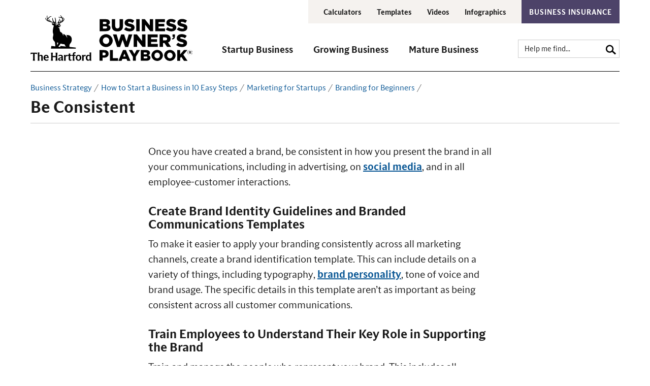

--- FILE ---
content_type: text/html;charset=UTF-8
request_url: https://www.thehartford.com/business-insurance/strategy/business-branding/consistent-brand
body_size: 5208
content:
<!DOCTYPE html>
<html lang="en">

<head><script type="text/javascript" src="/ruxitagentjs_ICA7NVfqrux_10327251022105625.js" data-dtconfig="app=4c441c836319b621|cuc=jma2998m|owasp=1|mel=100000|featureHash=ICA7NVfqrux|dpvc=1|lastModification=1768417183659|tp=500,50,0|rdnt=1|uxrgce=1|srbbv=2|agentUri=/ruxitagentjs_ICA7NVfqrux_10327251022105625.js|reportUrl=/rb_bf51577sfx|rid=RID_1464114149|rpid=1322276180|domain=thehartford.com"></script>
    



<meta charset="UTF-8">
<meta name="viewport" content="width=device-width, initial-scale=1">
<meta name="distribution" content="global">
<meta name="resourcetype" content="document">
<meta http-equiv="X-UA-Compatible" content="IE=edge">

            <link rel="stylesheet" type="text/css" href="/.resources/thehartford/webresources/css/screen~2025-12-19-03-01-00-000~cache.css" media="all" />
            <link rel="stylesheet" type="text/css" href="/.resources/shared/webresources/higux/v1.3.2/svg-icons.css" media="all" />

    <link rel="stylesheet" type="text/css" href="/.resources/thehartford/webresources/css/screen-playbook.css"/>

<link rel="preload" href="/.resources/thehartford/webresources/fonts/trust/sans/bold.woff2" as="font" crossorigin>
<link rel="preload" href="/.resources/thehartford/webresources/fonts/trust/sans/regular.woff2" as="font" crossorigin>
<link rel="preload" href="/.resources/thehartford/webresources/fonts/trust/serif/regular.woff2" as="font" crossorigin>
<link rel="preload" href="/.resources/thehartford/webresources/fonts/trust/serif/bold.woff2" as="font" crossorigin>
<link rel="preconnect" href="https://cdn.optimizely.com">

<meta name="format-detection" content="telephone=no"/>

<title>Branding for Beginners: Being Consistent With Messaging | The Hartford</title>
<meta name="description" content="Once you have created a brand, it&#039;s important to stay consistent with communications and messaging across all marketing mediums. Learn guidelines to help you maintain your business&#039;s branding &amp; consistency in The Hartford Business Owner&#039;s Playbook."/>
<meta name="keywords" content=""/>

<meta name="HIG.Date.Generated" content="2026-01-18 10:56:43" />
<meta name="HIG.Template" content="thehartford:pages/generalPage"/>
    <meta name="HIG.Date.Revised" content="02 Jun 2025 15:15:05"/>
<meta name="cid" content="a6444f4b-e7da-4334-812b-dc96035e8253"/>
<meta name="HIG.Tax.Category" content=""/>
<meta name="robots" content="noindex, follow"/>

<link rel="canonical" href="https://www.thehartford.com/business-insurance/strategy/business-branding/consistent-brand">


<meta property="og:locale" content="en_US"/>
<meta property="og:title" content="Be Consistent"/>
<meta property="og:description" content="Once you have created a brand, it&#039;s important to stay consistent with communications and messaging across all marketing mediums. Learn guidelines to help you maintain your business&#039;s branding &amp; consistency in The Hartford Business Owner&#039;s Playbook."/>
<meta property="og:url" content="https://www.thehartford.com/business-insurance/strategy/business-branding/consistent-brand"/>
<meta property="og:site_name" content="The Hartford"/>
<meta property="og:type" content="website"/>
    <meta property="og:article:modified_time" content="2025-06-02 15:15:05"/>

<meta property="og:image" content="https://assets.thehartford.com/image/upload/q_auto,f_auto/playbook.jpg"/>
<meta property="og:image:alt" content="Business Owner's Playbook"/>

<!-- Favicon -->
<link rel="icon" href="/favicon.ico" sizes="48x48">
<link rel="icon" href="/favicon.svg" sizes="any" type="image/svg+xml">
<link rel="apple-touch-icon" href="/.resources/thehartford/webresources/images/logo_180x180.png">
<link rel="manifest" href="/webmanifest.json">

<!-- Facebook Tag -->
<meta property="fb:app_id" content=""/>

<!-- Twitter Tags -->
<meta name="twitter:card" content="summary_large_image"/>
<meta name="twitter:image" content="https://assets.thehartford.com/image/upload/q_auto,f_auto/playbook.jpg"/>
<meta name="twitter:site" content="@TheHartford"/>
<meta name="twitter:creator" content=""/>
<meta name="twitter:title" content="Be Consistent"/>
<meta name="twitter:description" content="Once you have created a brand, it&#039;s important to stay consistent with communications and messaging across all marketing mediums. Learn guidelines to help you maintain your business&#039;s branding &amp; consistency in The Hartford Business Owner&#039;s Playbook."/>

<link rel="alternate" hreflang="en-us" href="https://www.thehartford.com/business-insurance/strategy/business-branding/consistent-brand"/>
<link rel="alternate" hreflang="x-default" href="https://www.thehartford.com/business-insurance/strategy/business-branding/consistent-brand"/>



    <script type="text/javascript">
        /* Global var to define the Context Path. */
        var contextPath = "";
    </script>

    <script type="text/javascript">
        /* Define data layer */
            var _dl = {
                "hig_site": "The Hartford",
                "44_HIG_Sub_Site_Name": "Business Owners Playbook",
                "page_name": "Be Consistent",
                "lob_code": "",
                "track_form_input_values": "false",
                "ab_test_ind": "false",
                "ab_image": "",
                "eu_ind": "false",
                "page_type": "",
                "page_subtype": ""
            };
        /* Define event tracking function */
        var _trackAnalytics = function () {
        };
    </script>

    <script type="text/javascript" src="//tags.tiqcdn.com/utag/thehartford/hig-corporate/prod/utag.sync.js"></script>

    <script>
        function createUserTypeCookie(value) {
            var cookieName = 'ck_HIGUserType';
            if (cookieName && value) {
                setCookie(cookieName, value, {path: '/', secure: true, samesite: 'strict'});
                return true;
            }
            return false;
        }
    </script>


    <!-- Includes CSS overrides for editing mode -->

</head>

<body class="page-wide">

<!-- user type asset =  -->










<header>

    <nav class="navbar navbar-default" aria-label="GLOBAL HEADER">
        <div class="navbar-header" data-dl-cat="Header Nav" data-dl-pos="Header Nav" data-dl-act="Link"
             data-dl-widget="Utility Nav">
            <div class="container-fluid">
                    <ul class="nav navbar-nav navbar-right utility-nav">
            <li><a href="/business-insurance/strategy/calculators"  title="Calculators" aria-label="Calculators">Calculators</a></li>
            <li><a href="/business-insurance/strategy/business-templates"  title="Templates" aria-label="Templates">Templates</a></li>
            <li><a href="/business-insurance/strategy/videos"  title="Videos" aria-label="Videos">Videos</a></li>
            <li><a href="/business-insurance/strategy/infographics"  title="Infographics" aria-label="Infographics">Infographics</a></li>
        <li class="dropdown utility-bar-highlight">
            <a href="https://www.thehartford.com/business-insurance?Tcode=TH040060"  title="Business Insurance" aria-label="Business Insurance" class="dropdown-toggle" data-toggle="dropdown" role="button"
               aria-haspopup="true" aria-expanded="false">Business Insurance</a>
            <ul class="dropdown-menu">
	<li><a href="/business-insurance?Tcode=TH040060" target="_blank">Business Insurance</a></li>
	<li><a href="/small-business-insurance?Tcode=TH040060" target="_blank">Small Business Insurance</a></li>
	<li><a href="/general-liability-insurance?Tcode=TH040060" target="_blank">General Liability Insurance</a></li>
	<li><a href="/workers-compensation?Tcode=TH040060" target="_blank">Workers&#39; Compensation</a></li>
</ul>

        </li>
                    </ul>
            </div>
        </div>

        <div class="container-fluid" data-dl-cat="Primary Nav" data-dl-pos="Primary Nav" data-dl-act="Link" data-dl-widget="Header">

            <button type="button" class="navbar-toggle collapsed" data-toggle="offcanvas" data-dl-act="Link" data-target="#primary-nav" aria-expanded="false">
                <i class="mobile-menu-icon" aria-hidden="true"></i>
                <span>MENU</span>
            </button>

            <button type="button" class="navbar-toggle account-toggle" data-toggle="offcanvas" data-dl-act="Link" data-target="#primary-nav" aria-expanded="false">
                <i class="icon icon-user" aria-hidden="true"></i>
                <span>ACCOUNT</span>
            </button>



            <div class="header-row">
                <div class="logo-wrapper" data-dl-cat="Primary Nav" data-dl-pos="Primary Nav">
                    
                        <a class="navbar-brand" href="/" data-dl-act="HIG Logo" data-dl-label="HIG Logo">
                                    <img src="https://assets.thehartford.com/image/upload/q_auto/logo_bop.svg" alt="Business Owner's Playbook" height="98" width="99"/>
                        </a>
                    
                </div>


                <div class="navbar-primary" id="primary-nav">

                    <header>
                        <button type="button" class="navbar-toggle collapsed" data-toggle="offcanvas" data-target="#primary-nav" aria-expanded="false">
                            <i class="icon icon-close" aria-hidden="true"></i>
                            <span>CLOSE</span>
                        </button>

                        <button type="button" class="navbar-toggle account-toggle-menu">
                            <i class="icon icon-user" aria-hidden="true"></i>
                            <span>ACCOUNT</span>
                        </button>
                    </header>


                    <div class="nav-scroll-mobile">

                            <div class="nav-search">
                                <div class="search">
                                    <form action="/search-results" class="search-box" method="get">
                                        <input aria-label="search input" title="search input" type="text" id="search-desktop" placeholder="Help me find..." class="nav-middle-search-input form-control"
                                               name="q" value=""/>
                                        <button aria-label="search button" class="btn btn-search" type="submit" value="search button" data-dl-cat="Primary Nav">
                                            <i class="icon icon-search" aria-hidden="true"></i>
                                        </button>
                                    </form>
                                </div>
                            </div>

                            <ul class="nav mega-nav" data-dl-cat="Primary Nav" data-dl-pos="Primary Nav" role="menubar">






                                        <li class="dropdown  dropdown-single-col" role="menuitem">
                                            <a class="dropdown-toggle" href="/business-insurance/strategy/startup" title="Startup Business" aria-label="Startup Business" data-toggle role="button"
                                               aria-haspopup="true" aria-expanded="false">
                                                <span>Startup Business</span>
                                            </a>
                                                <div class="dropdown-menu" data-dl-act="Startup Business">
                                                    <div class="back-to-main-menu" tabindex="-1">Main Menu</div>
                                                    <div class="nav-section-heading">Startup Business</div>
                                                    <div class="container">
                                                        <div class="flex-row">
            <div class="flex-col-sm">
                <article class="cw-default">
                    <div class="cw-body">
                        <div class="content-section">

                                <div><a href="/business-insurance/strategy/startup/benefits">Benefits</a></div> <div><a href="/business-insurance/strategy/startup/expansion">Expansion</a></div> <div><a href="/business-insurance/strategy/startup/marketing">Marketing</a></div> <div> <div><a href="/business-insurance/strategy/startup/money">Money</a></div> <div><a href="/business-insurance/strategy/startup/safeguards">Safeguards</a></div> <div><a href="/business-insurance/strategy/startup/talent">Talent</a></div> </div>
                        </div>
                    </div>
                </article>
            </div>
                                                        </div>
                                                    </div>
                                                </div>
                                        </li>





                                        <li class="dropdown  dropdown-single-col" role="menuitem">
                                            <a class="dropdown-toggle" href="/business-insurance/strategy/growing" title="Growing Business" aria-label="Growing Business" data-toggle role="button"
                                               aria-haspopup="true" aria-expanded="false">
                                                <span>Growing Business</span>
                                            </a>
                                                <div class="dropdown-menu" data-dl-act="Growing Business">
                                                    <div class="back-to-main-menu" tabindex="-1">Main Menu</div>
                                                    <div class="nav-section-heading">Growing Business</div>
                                                    <div class="container">
                                                        <div class="flex-row">
            <div class="flex-col-sm">
                <article class="cw-default">
                    <div class="cw-body">
                        <div class="content-section">

                                <div> <div><a href="/business-insurance/strategy/growing/benefits">Benefits</a></div> <div><a href="/business-insurance/strategy/growing/expansion">Expansion</a></div> <div><a href="/business-insurance/strategy/growing/marketing">Marketing</a></div> <div> <div><a href="/business-insurance/strategy/growing/money">Money</a></div> <div><a href="/business-insurance/strategy/growing/safeguards">Safeguards</a></div> <div><a href="/business-insurance/strategy/growing/talent">Talent</a></div> </div> </div>
                        </div>
                    </div>
                </article>
            </div>
                                                        </div>
                                                    </div>
                                                </div>
                                        </li>





                                        <li class="dropdown  dropdown-single-col" role="menuitem">
                                            <a class="dropdown-toggle" href="/business-insurance/strategy/mature" title="Mature Business" aria-label="Mature Business" data-toggle role="button"
                                               aria-haspopup="true" aria-expanded="false">
                                                <span>Mature Business</span>
                                            </a>
                                                <div class="dropdown-menu" data-dl-act="Mature Business">
                                                    <div class="back-to-main-menu" tabindex="-1">Main Menu</div>
                                                    <div class="nav-section-heading">Mature Business</div>
                                                    <div class="container">
                                                        <div class="flex-row">
            <div class="flex-col-sm">
                <article class="cw-default">
                    <div class="cw-body">
                        <div class="content-section">

                                <div> <div><a href="/business-insurance/strategy/mature/benefits">Benefits</a></div> <div><a href="/business-insurance/strategy/mature/expansion">Expansion</a></div> <div><a href="/business-insurance/strategy/mature/marketing">Marketing</a></div> <div> <div><a href="/business-insurance/strategy/mature/money">Money</a></div> <div><a href="/business-insurance/strategy/mature/safeguards">Safeguards</a></div> <div><a href="/business-insurance/strategy/mature/talent">Talent</a></div> </div> </div>
                        </div>
                    </div>
                </article>
            </div>
                                                        </div>
                                                    </div>
                                                </div>
                                        </li>
                            </ul>

                            <div class="visible-sm visible-xs">
                                <ul class="nav navbar-nav navbar-right utility-nav">
            <li><a href="/business-insurance/strategy/calculators"  title="Calculators" aria-label="Calculators">Calculators</a></li>
            <li><a href="/business-insurance/strategy/business-templates"  title="Templates" aria-label="Templates">Templates</a></li>
            <li><a href="/business-insurance/strategy/videos"  title="Videos" aria-label="Videos">Videos</a></li>
            <li><a href="/business-insurance/strategy/infographics"  title="Infographics" aria-label="Infographics">Infographics</a></li>
        <li class="dropdown utility-bar-highlight">
            <a href="https://www.thehartford.com/business-insurance?Tcode=TH040060"  title="Business Insurance" aria-label="Business Insurance" class="dropdown-toggle" data-toggle="dropdown" role="button"
               aria-haspopup="true" aria-expanded="false">Business Insurance</a>
            <ul class="dropdown-menu">
	<li><a href="/business-insurance?Tcode=TH040060" target="_blank">Business Insurance</a></li>
	<li><a href="/small-business-insurance?Tcode=TH040060" target="_blank">Small Business Insurance</a></li>
	<li><a href="/general-liability-insurance?Tcode=TH040060" target="_blank">General Liability Insurance</a></li>
	<li><a href="/workers-compensation?Tcode=TH040060" target="_blank">Workers&#39; Compensation</a></li>
</ul>

        </li>
                                </ul>
                            </div>
                    </div>
                </div>
            </div>
        </div>
    </nav>
</header>



<section class="jumbotron" data-dl-cat="Marquee Links" data-dl-pos="Marquee" data-dl-widget="Marquee" data-dl-act="Link">
<header>
    <div class="container-fluid">
                <div class="breadcrumb" data-dl-cat="Breadcrumbs" data-dl-pos="Main Content" data-dl-widget="Breadcrumbs">
                <ul>
                                <li><a href="/business-insurance/strategy">Business Strategy</a></li>
                                <li><a href="/business-insurance/strategy/startup">How to Start a Business in 10 Easy Steps</a></li>
                                <li><a href="/business-insurance/strategy/startup/marketing">Marketing for Startups</a></li>
                                <li><a href="/business-insurance/strategy/business-branding">Branding for Beginners</a></li>
                </ul>

                <script type="application/ld+json">
                    {
                        "@context": "https://schema.org",
                        "@type": "BreadcrumbList",
                        "itemListElement": [
                                        {
                                            "@type": "ListItem",
                                            "position": 1,
                                            "item": {
                                                "@id": "https://www.thehartford.com/business-insurance/strategy",
                                                "name": "Business Strategy"
                                            }
                                        },
                                        {
                                            "@type": "ListItem",
                                            "position": 2,
                                            "item": {
                                                "@id": "https://www.thehartford.com/business-insurance/strategy/startup",
                                                "name": "How to Start a Business in 10 Easy Steps"
                                            }
                                        },
                                        {
                                            "@type": "ListItem",
                                            "position": 3,
                                            "item": {
                                                "@id": "https://www.thehartford.com/business-insurance/strategy/startup/marketing",
                                                "name": "Marketing for Startups"
                                            }
                                        },
                                        {
                                            "@type": "ListItem",
                                            "position": 4,
                                            "item": {
                                                "@id": "https://www.thehartford.com/business-insurance/strategy/business-branding",
                                                "name": "Branding for Beginners"
                                            }
                                        },
                                       {
                                        "@type": "ListItem",
                                        "position": 5,
                                        "item": {
                                            "@id": "https://www.thehartford.com/business-insurance/strategy/business-branding/consistent-brand",
                                            "name": "Be Consistent"
                                            }
                                        }
                        ]
                    }
                </script>
        </div>
        

                <h1 class="page-title-separator">Be Consistent</h1>

    </div>


</header>

</section>

<main>
    <div class="container page-body">
        <div class="row">
            <div class="col-md-8"></div>
            <div class="col-md-4"></div>
        </div>
    </div>


    <div class="container">
            <section class="medium-width-row"  data-dl-cat="Content Links" data-dl-act="Main Content" data-dl-pos="Main Content" data-dl-widget="Full Width Row">


    <div class="flex-row-stack ">
                
<div class="flex-col-sm">
    <article data-cid="cid-b788e2ef-655d-4f5a-a419-50f25bcfca4f" class="cw-default">
        <div class="cw-body">
            <div class="content-section">
                <div>
 Once you have created a brand, be consistent in how you present the brand in all your communications, including in advertising, on&nbsp;<a href="/business-insurance/strategy/social-media-marketing">social media</a>, and in all employee-customer interactions.
</div>
<div>
 &nbsp;
</div>
<h2>Create Brand Identity Guidelines and Branded Communications Templates</h2>
<div>
 To make it easier to apply your branding consistently across all marketing channels, create a brand identification template. This can include details on a variety of things, including typography,&nbsp;<a href="/business-insurance/strategy/brand-archetypes">brand personality</a>, tone of voice and brand usage. The specific details in this template aren’t as important as being consistent across all customer communications.
</div>
<div>
 &nbsp;
</div>
<h2>Train Employees to Understand Their Key Role in Supporting the Brand</h2>
<div>
 Train and manage the people who represent your brand. This includes all employees who have contact with customers, but especially your marketing staff and those working for marketing communications and advertising agencies. Train employees to understand your value proposition and core messages, and consistently adhere to your brand standards. Be mindful of the need for consistency on social media, including any company blogs.
</div>
<div>
 &nbsp;
</div>
<h2>Incorporate the Brand in Everything</h2>
<div>
 Make sure you use the same company logo, images and writing style and tone across all communication channels. Consistency is critically important in branding. Any inconsistency in how customers perceive your brand could weaken their connection with your company.
</div>
<div>
 &nbsp;
</div>
            </div>
        </div>
    </article>
</div>                
    </div>
            </section>
    </div>


    <div class="expanded-row-tertiary-noborder">
            <div class="container">
            <section class="medium-width-row"  data-dl-cat="Content Links" data-dl-act="Main Content" data-dl-pos="Main Content" data-dl-widget="Full Width Row">


    <div class="flex-row ">
                
<div class="flex-col-sm">
            <article  data-cid="e11248be-f8d7-4292-85d1-48c53745c580" class="cw-default">
            <div class="cw-body">
                    <div class="media">
                        <div class="media-left">


        <div class="wrapper-icon icon-size-lg icon-color-dark-blue icon-nudge-up-6 cw-heading-icon">
            <i class="icon icon-fast-ball" aria-hidden="true"></i>
        </div>


                        </div>
                        <div class="media-body">
                                <div class="content-section">





            <h2  class="header-xlarge">Game Plan</h2>



<div>
 <div>
  <div>
   <div>
    <div>
     <div>
      <div>
       <div>
        Consistency strengthens your brand. And consistency begins with explaining to all employees why it is advantageous and how they can help.
       </div>
       <div>
        &nbsp;
       </div>
       <div>
        Next steps:
       </div>
       <div>
        &nbsp;
       </div>
       <ul>
        <li>Explain to all staff the reasons for and advantages of a strong, consistent brand.</li>
        <li>Work with experts to create a template for your brand identity.</li>
        <li>Be thorough in reviewing and monitoring the company’s branding to ensure consistency.</li>
       </ul>
      </div>
     </div>
    </div>
   </div>
  </div>
 </div>
</div>
<div>
 &nbsp;
</div>                                </div>
                        </div>
                    </div>
            </div>
        </article>
</div>
                
    </div>
            </section>
            </div>
    </div>


    <div class="container">
            <section class="full-width-row"  data-dl-cat="Content Links" data-dl-act="Main Content" data-dl-pos="Main Content" data-dl-widget="Full Width Row">


    <div class="flex-row ">
                
<div class="flex-col-sm">
    <article data-cid="cid-79bd24d0-f684-4555-a81d-b378328d966e" class="cw-story-t2  cw-story-t2 line-orange background-light-blue   line-orange background-light-blue ">
        <div class="cw-body">
            <div class="media">
                    <div class="media-right">
                        <img data-src="https://assets.thehartford.com/image/upload/t_higcom_story/q_auto,f_auto/bp_image_quote_box_all.jpg" alt="Need Business Insurance?" class="img-lazy media-object" src="[data-uri]">
                    </div>

                <div class="media-body">


            <h3 class="header-xlarge">Need Business Insurance?</h3>



                    <div class="content-section">
<div>
 For more than 200 years businesses have trusted The Hartford. We can help you get the right coverage with an online quote.
</div>                    </div>
<div class="btn-wrapper ">

        <a href="https://quotesmallbusiness.thehartford.com/quote-and-buy/quote-oqp?prcd=76210775&Tcode=TH040060"  title="Start Quote" aria-label="Start Quote" class="content-button btn btn-primary btn-block" role="button"  data-dl-cat="Quote - Business"  data-dl-act="Submit"   ><span>Start Quote</span></a>
</div>                </div>
            </div>
        </div>
    </article>
</div>                
    </div>
            </section>
    </div>


    <div class="expanded-row-primary">
            <div class="container">
            <section class="medium-width-row"  data-dl-cat="Content Links" data-dl-act="Main Content" data-dl-pos="Main Content" data-dl-widget="Full Width Row">


    <div class="flex-row ">
                
<div class="flex-col-sm">
    <article data-cid="f7d13a34-0538-4ee6-a7d1-638802923017" class="cw-default line-yellow">
        <div class="cw-body">
                <h3 class="header-large">Related Articles</h3>
            <div class="content-section">
                        <div>
                            <span class="lined-arrow-right">
                                <a
                                        href="/business-insurance/strategy/business-branding/defining-business-brand"
                                    
                                    title="Define Your Brand"
                                    aria-label="Define Your Brand"
                                >
                                    Define Your Brand
                                </a>
                            </span>
                        </div>
                        <div>
                            <span class="lined-arrow-right">
                                <a
                                        href="/business-insurance/strategy/business-branding/brand-strategy"
                                    
                                    title="Create a Brand Strategy"
                                    aria-label="Create a Brand Strategy"
                                >
                                    Create a Brand Strategy
                                </a>
                            </span>
                        </div>
                        <div>
                            <span class="lined-arrow-right">
                                <a
                                        href="/business-insurance/strategy/business-branding/brand-equity"
                                    
                                    title="Build Brand Equity"
                                    aria-label="Build Brand Equity"
                                >
                                    Build Brand Equity
                                </a>
                            </span>
                        </div>
                        <div>
                            <span class="lined-arrow-right">
                                <a
                                        href="/business-insurance/strategy/business-branding/strong-visual-brand"
                                    
                                    title="Create a Strong Visual Brand"
                                    aria-label="Create a Strong Visual Brand"
                                >
                                    Create a Strong Visual Brand
                                </a>
                            </span>
                        </div>
                        <div>
                            <span class="lined-arrow-right">
                                <a
                                        href="/business-insurance/strategy/business-branding/establish-brand-voice"
                                    
                                    title="Establish Your Brand&#039;s Voice"
                                    aria-label="Establish Your Brand&#039;s Voice"
                                >
                                    Establish Your Brand&#039;s Voice
                                </a>
                            </span>
                        </div>
                        <div>
                            <span class="lined-arrow-right">
                                <a
                                        href="/business-insurance/strategy/business-branding/consistent-brand"
                                    
                                    title="Be Consistent"
                                    aria-label="Be Consistent"
                                >
                                    Be Consistent
                                </a>
                            </span>
                        </div>
            </div>
        </div>
    </article>
</div>
                
    </div>
<div class="btn-wrapper ">

        <a href="/business-insurance/strategy/startup/marketing"  title="Find Out More About StartupMarketing" aria-label="Find Out More About StartupMarketing" class="content-button btn btn-secondary btn-block" role="button"       ><span>Find Out More About Startup Marketing</span></a>
</div>            </section>
            </div>
    </div>


</main>









<footer class="page-footer">
    <!-- <div class="visible-sm-block">
        <button class="back-to-top">Back To Top <i class="fa fa-arrow-up" aria-hidden="true"></i></button>
    </div> -->
    <div class="container-fluid" data-dl-cat="Footer Links" data-dl-pos="Footer Links" data-dl-widget="Footer">
                <div class="row">
                    <div class="footer-nav">
                                <div class="footer-flex-col">
                                    <div class="header-small">Information For</div>
                                        <ul class="nav" data-dl-act="Information For">
                                            <li><a href="/business-insurance/strategy/startup">Startup Business</a></li>

<li><a href="/business-insurance/strategy/growing">Growing Business</a></li>

<li><a href="/business-insurance/strategy/mature">Mature Business</a></li>

                                        </ul>
                                </div>
                                <div class="footer-flex-col">
                                    <div class="header-small">Resources</div>
                                        <ul class="nav" data-dl-act="Resources">
                                            <li><a href="/business-insurance/strategy/calculators">Calculators</a></li>

<li><a href="/business-insurance/strategy/business-templates">Templates</a></li>

<li><a href="/business-insurance/strategy/videos">Videos</a></li>

<li><a href="/business-insurance/strategy/infographics">Infographics</a></li>

                                        </ul>
                                </div>
                                <div class="footer-flex-col">
                                    <div class="header-small">Insurance Solutions</div>
                                        <ul class="nav" data-dl-act="Insurance Solutions">
                                            <li><a href="/business-insurance?Tcode=TH040060" target="_blank">Business Insurance</a></li>

<li><a href="/small-business-insurance?Tcode=TH040060" target="_blank">Small Business Insurance</a></li>

<li><a href="/general-liability-insurance?Tcode=TH040060" target="_blank">General Liability Insurance</a></li>

<li><a href="/workers-compensation?Tcode=TH040060" target="_blank">Workers&#39; Compensation</a></li>

                                        </ul>
                                </div>

                    </div>
                </div>

        <div class="row">
            <div class="col-md-12">
                <div class="footer-branding">
                </div>

                <div class="socialmedia" data-dl-act="Social">
                        <ul>
<li>
<a href="https://www.facebook.com/TheHartford" target="_blank" title="Facebook">
<i class="icon icon-facebook" aria-hidden="true"></i>
<span class="sr-only">Facebook</span>
</a>
</li><li>
<a href="https://www.linkedin.com/company/the-hartford" target="_blank" title="LinkedIn">
<i class="icon icon-linkedin" aria-hidden="true"></i>
<span class="sr-only">LinkedIn</span>
</a>
</li><li>
<a href="https://www.youtube.com/user/thehartford" target="_blank" title="YouTube">
<i class="icon icon-video-alt" aria-hidden="true"></i>
<span class="sr-only">YouTube</span>
</a>
</li>                        </ul>
                </div>

                <div class="legal" data-dl-act="Legal">
                        <ul>
                                <li>
                                        <a href="/"  title="The Hartford" aria-label="The Hartford">The Hartford</a>
                                </li>
                                <li>
                                        <a href="/online-privacy-policy"  title="Privacy Policy" aria-label="Privacy Policy">Privacy Policy</a>
                                </li>
                                <li>
                                        <a href="/legal-notice"  title="Legal Notice" aria-label="Legal Notice">Legal Notice</a>
                                </li>
                                <li>
                                        <a href="/accessibility-statement"  title="Accessibility Statement" aria-label="Accessibility Statement">Accessibility Statement</a>
                                </li>
                        </ul>
                    <p class="copyright">&copy; 2026 The Hartford</p>
                </div>
            </div>
        </div>
    </div>
</footer>

    <section class="disclaimer">
        <div class="container-fluid">
            <div class="row">
                <div class="col-xs-12">
                                    <div>
                                        <span class="disclaimer-text"><div>
 The content displayed is for information only and does not constitute an endorsement by, or represent the view of, The Hartford.
</div>
<div>
 &nbsp;
</div>
<div>
 <a href="/business-insurance/strategy/third-party-legal">Find out more information about third party resources</a>
</div></span>
                                    </div>

                </div>
            </div>
        </div>
    </section>



            <script type="text/javascript" src="/.resources/thehartford/webresources/js/main~2025-12-19-03-01-00-000~cache.js"></script>

<script>
    document.addEventListener("DOMContentLoaded", function(){
        var cookieName = 'ck_HIGUserType';
        if (cookieName) {
            deleteCookie(cookieName, {path: '/'});
        }
    });
</script>



<script type="text/javascript">
    (function (a, b, c, d) {
        a = '//tags.tiqcdn.com/utag/thehartford/hig-corporate/prod/utag.js';
        b = document;
        c = 'script';
        d = b.createElement(c);
        d.src = a;
        d.type = 'text/java' + c;
        d.async = true;
        a = b.getElementsByTagName(c)[0];
        a.parentNode.insertBefore(d, a);
    })();
</script>

</body>
</html>



--- FILE ---
content_type: text/css;charset=UTF-8
request_url: https://www.thehartford.com/.resources/thehartford/webresources/css/screen~2025-12-19-03-01-00-000~cache.css
body_size: 71548
content:
:root {
    --darkBlue: #3a5a78;
    --blueLightest: #eaf2f9;
    --green: #118654;
    --greenLightest: #ebfcf2;
    --red: #822b2f;
    --redLightest: #ffeef0;
    --purple: #4d4369;
    --purpleLightest: #f1efff;
	
	--greenP:#367a3d;
	--greenPHover:#255B06;
	--claret:#75013f;
	--claretHover:#52012C;
	--warmGray:#f5f2ef;
	--warmGrayWg:#eae5df;
	--grayBorder:#cdc4ba;
	--linkColor:#0d5996;
	--linkHover:#19446A;
	--fushia:#fe3082;
    --fushiaLight:#ffeaf3;
	--lightGray:#f3f3f3;
	--beigeLight:#f9f7f5;
	--darkTextColor:#1a1a1a;
	
	--invertBlackToWhite: invert(1);
	--invertBlackToFuschia: invert(32%) sepia(79%) saturate(3252%) hue-rotate(318deg) brightness(101%) contrast(99%);
	--invertBlackToLinkColor: invert(20%) sepia(84%) saturate(2189%) hue-rotate(191deg) brightness(90%) contrast(90%);
	
  }


html {
    font-family: sans-serif;
    -ms-text-size-adjust: 100%;
    -webkit-text-size-adjust: 100%
}

body {
    margin: 0
}

article, aside, details, figcaption, figure, footer, header, hgroup, main, menu, nav, section, summary {
    display: block
}

audio, canvas, progress, video {
    display: inline-block;
    vertical-align: baseline
}

audio:not([controls]) {
    display: none;
    height: 0
}

[hidden], template {
    display: none
}

a {
    background-color: transparent
}

a:active, a:hover {
    outline: 0
}

abbr[title] {
    border-bottom: none;
    text-decoration: underline;
    text-decoration: underline dotted
}

b, strong {
    font-weight: 700
}

dfn {
    font-style: italic
}

h1 {
    font-size: 2em;
    margin: .67em 0
}

mark {
    background: #ff0;
    color: var(--darkTextColor)
}

small {
    font-size: 80%
}

sub, sup {
    font-size: 75%;
    line-height: 0;
    position: relative;
    vertical-align: baseline
}

sup {
    top: -.5em
}

sub {
    bottom: -.25em
}

img {
    border: 0
}

svg:not(:root) {
    overflow: hidden
}

figure {
    margin: 1em 40px
}

hr {
    box-sizing: content-box;
    height: 0
}

pre {
    overflow: auto
}

code, kbd, pre, samp {
    font-family: monospace, monospace;
    font-size: 1em
}

button, input, optgroup, select, textarea {
    color: inherit;
    font: inherit;
    margin: 0
}

button {
    overflow: visible
}

button, select {
    text-transform: none
}

button, html input[type=button], input[type=reset], input[type=submit] {
    -webkit-appearance: button;
    cursor: pointer
}

button[disabled], html input[disabled] {
    cursor: default
}

button::-moz-focus-inner, input::-moz-focus-inner {
    border: 0;
    padding: 0
}

input {
    line-height: normal
}

input[type=checkbox], input[type=radio] {
    box-sizing: border-box;
    padding: 0
}

input[type=number]::-webkit-inner-spin-button, input[type=number]::-webkit-outer-spin-button {
    height: auto
}

input[type=search] {
    -webkit-appearance: textfield;
    box-sizing: content-box
}

input[type=search]::-webkit-search-cancel-button, input[type=search]::-webkit-search-decoration {
    -webkit-appearance: none
}

fieldset {
    border: 1px solid silver;
    margin: 0 2px;
    padding: .35em .625em .75em
}

legend {
    border: 0;
    padding: 0
}

textarea {
    overflow: auto
}

optgroup {
    font-weight: 700
}

table {
    border-collapse: collapse;
    border-spacing: 0
}

td, th {
    padding: 0
}

/*!Source: https://github.com/h5bp/html5-boilerplate/blob/master/src/css/main.css*/
@media print {
    *, *:before, *:after {
        color: #000 !important;
        text-shadow: none !important;
        background: 0 0 !important;
        box-shadow: none !important
    }

    a, a:visited {
        text-decoration: underline
    }

    a[href]:after {
        content: " (" attr(href) ")"
    }

    abbr[title]:after {
        content: " (" attr(title) ")"
    }

    a[href^="#"]:after, a[href^="javascript:"]:after {
        content: ""
    }

    pre, blockquote {
        border: 1px solid #999;
        page-break-inside: avoid
    }

    thead {
        display: table-header-group
    }

    tr, img {
        page-break-inside: avoid
    }

    img {
        max-width: 100% !important
    }

    p, h2, h3 {
        orphans: 3;
        widows: 3
    }

    h2, h3 {
        page-break-after: avoid
    }

    .navbar {
        display: none
    }

    .btn > .caret, .dropup > .btn > .caret {
        border-top-color: #000 !important
    }

    .label {
        border: 1px solid #000
    }

    .table {
        border-collapse: collapse !important
    }

    .table td, .table th {
        background-color: #fff !important
    }

    .table-bordered th, .table-bordered td {
        border: 1px solid #ddd !important
    }
}

* {
    -webkit-box-sizing: border-box;
    -moz-box-sizing: border-box;
    box-sizing: border-box
}

*:before, *:after {
    -webkit-box-sizing: border-box;
    -moz-box-sizing: border-box;
    box-sizing: border-box
}

html {
    font-size: 10px;
    -webkit-tap-highlight-color: transparent
}

body {
    font-family: helvetica neue, Helvetica, Arial, sans-serif;
    font-size: 16px;
    line-height: 1.428571429;
    color: var(--darkTextColor);
    background-color: #fff
}

input, button, select, textarea {
    font-family: inherit;
    font-size: inherit;
    line-height: inherit
}

a {
    color: #337ab7;
    text-decoration: none
}

a:hover, a:focus {
    color: #23527c;
    text-decoration: underline
}

a:focus {
    outline: 5px auto -webkit-focus-ring-color;
    outline-offset: -2px
}

figure {
    margin: 0
}

img {
    vertical-align: middle
}

.img-responsive {
    display: block;
    max-width: 100%;
    height: auto
}

.img-rounded {
    border-radius: 6px
}

.img-thumbnail {
    padding: 4px;
    line-height: 1.428571429;
    background-color: #fff;
    border: 1px solid #ddd;
    border-radius: 4px;
    -webkit-transition: all .2s ease-in-out;
    -o-transition: all .2s ease-in-out;
    transition: all .2s ease-in-out;
    display: inline-block;
    max-width: 100%;
    height: auto
}

.img-circle {
    border-radius: 50%
}

hr {
    margin-top: 22px;
    margin-bottom: 22px;
    border: 0;
    border-top: 1px solid #eee
}

.sr-only {
    position: absolute;
    width: 1px;
    height: 1px;
    padding: 0;
    margin: -1px;
    overflow: hidden;
    clip: rect(0, 0, 0, 0);
    border: 0
}

.sr-only-focusable:active, .sr-only-focusable:focus {
    position: static;
    width: auto;
    height: auto;
    margin: 0;
    overflow: visible;
    clip: auto
}

[role=button] {
    cursor: pointer
}

h1, h2, h3, h4, h5, h6, .h1, .h2, .h3, .h4, .h5, .h6 {
    font-family: inherit;
    font-weight: 500;
    line-height: 1.1;
    color: inherit
}

h1 small, h1 .small, h2 small, h2 .small, h3 small, h3 .small, h4 small, h4 .small, h5 small, h5 .small, h6 small, h6 .small, .h1 small, .h1 .small, .h2 small, .h2 .small, .h3 small, .h3 .small, .h4 small, .h4 .small, .h5 small, .h5 .small, .h6 small, .h6 .small {
    font-weight: 400;
    line-height: 1;
    color: var(--beigeLight)
}

h1, .h1, h2, .h2, h3, .h3 {
    margin-top: 22px;
    margin-bottom: 11px
}

h1 small, h1 .small, .h1 small, .h1 .small, h2 small, h2 .small, .h2 small, .h2 .small, h3 small, h3 .small, .h3 small, .h3 .small {
    font-size: 65%
}

h4, .h4, h5, .h5, h6, .h6 {
    margin-top: 11px;
    margin-bottom: 11px
}

h4 small, h4 .small, .h4 small, .h4 .small, h5 small, h5 .small, .h5 small, .h5 .small, h6 small, h6 .small, .h6 small, .h6 .small {
    font-size: 75%
}

h1, .h1 {
    font-size: 28px
}

h2, .h2 {
    font-size: 24px
}

h3, .h3 {
    font-size: 20px
}

h4, .h4 {
    font-size: 16px
}

h5, .h5 {
    font-size: 16px
}

h6, .h6 {
    font-size: 14px
}

p {
    margin: 0 0 11px
}

.lead {
    margin-bottom: 22px;
    font-size: 18px;
    font-weight: 300;
    line-height: 1.4
}

@media (min-width: 768px) {
    .lead {
        font-size: 24px
    }
}

small, .small {
    font-size: 87%
}

mark, .mark {
    padding: .2em;
    background-color: #fcf8e3
}

.text-left {
    text-align: left
}

.text-right {
    text-align: right
}

.text-center {
    text-align: center
}

.text-justify {
    text-align: justify
}

.text-nowrap {
    white-space: nowrap
}

.text-lowercase {
    text-transform: lowercase
}

.text-uppercase, .initialism {
    text-transform: uppercase
}

.text-capitalize {
    text-transform: capitalize
}

.text-muted {
    color: var(--beigeLight)
}

.text-primary {
    color: #337ab7
}

a.text-primary:hover, a.text-primary:focus {
    color: #286090
}

.text-success {
    color: #3c763d
}

a.text-success:hover, a.text-success:focus {
    color: #2b542c
}

.text-info {
    color: #31708f
}

a.text-info:hover, a.text-info:focus {
    color: #245269
}

.text-warning {
    color: #8a6d3b
}

a.text-warning:hover, a.text-warning:focus {
    color: #66512c
}

.text-danger {
    color: #a94442
}

a.text-danger:hover, a.text-danger:focus {
    color: #843534
}

.bg-primary {
    color: #fff
}

.bg-primary {
    background-color: #337ab7
}

a.bg-primary:hover, a.bg-primary:focus {
    background-color: #286090
}

.bg-success {
    background-color: #dff0d8
}

a.bg-success:hover, a.bg-success:focus {
    background-color: #c1e2b3
}

.bg-info {
    background-color: #d9edf7
}

a.bg-info:hover, a.bg-info:focus {
    background-color: #afd9ee
}

.bg-warning {
    background-color: #fcf8e3
}

a.bg-warning:hover, a.bg-warning:focus {
    background-color: #f7ecb5
}

.bg-danger {
    background-color: #f2dede
}

a.bg-danger:hover, a.bg-danger:focus {
    background-color: #e4b9b9
}

.page-header {
    padding-bottom: 10px;
    margin: 44px 0 22px;
    border-bottom: 1px solid #eee
}

ul, ol {
    margin-top: 0;
    margin-bottom: 11px
}

ul ul, ul ol, ol ul, ol ol {
    margin-bottom: 0
}

.list-unstyled {
    padding-left: 0;
    list-style: none
}

.list-inline {
    padding-left: 0;
    list-style: none;
    margin-left: -5px
}

.list-inline > li {
    display: inline-block;
    padding-right: 5px;
    padding-left: 5px
}

dl {
    margin-top: 0;
    margin-bottom: 22px
}

dt, dd {
    line-height: 1.428571429
}

dt {
    font-weight: 700
}

dd {
    margin-left: 0
}

.dl-horizontal dd:before, .dl-horizontal dd:after {
    display: table;
    content: " "
}

.dl-horizontal dd:after {
    clear: both
}

@media (min-width: 768px) {
    .dl-horizontal dt {
        float: left;
        width: 160px;
        clear: left;
        text-align: right;
        overflow: hidden;
        text-overflow: ellipsis;
        white-space: nowrap
    }

    .dl-horizontal dd {
        margin-left: 180px
    }
}

abbr[title], abbr[data-original-title] {
    cursor: help
}

.initialism {
    font-size: 90%
}

blockquote {
    padding: 11px 22px;
    margin: 0 0 22px;
    font-size: 20px;
    border-left: 5px solid #eee
}

blockquote p:last-child, blockquote ul:last-child, blockquote ol:last-child {
    margin-bottom: 0
}

blockquote footer, blockquote small, blockquote .small {
    display: block;
    font-size: 80%;
    line-height: 1.428571429;
    color: var(--beigeLight)
}

blockquote footer:before, blockquote small:before, blockquote .small:before {
    content: "â€”Â "
}

.blockquote-reverse, blockquote.pull-right {
    padding-right: 15px;
    padding-left: 0;
    text-align: right;
    border-right: 5px solid #eee;
    border-left: 0
}

.blockquote-reverse footer:before, .blockquote-reverse small:before, .blockquote-reverse .small:before, blockquote.pull-right footer:before, blockquote.pull-right small:before, blockquote.pull-right .small:before {
    content: ""
}

.blockquote-reverse footer:after, .blockquote-reverse small:after, .blockquote-reverse .small:after, blockquote.pull-right footer:after, blockquote.pull-right small:after, blockquote.pull-right .small:after {
    content: "Â â€”"
}

address {
    margin-bottom: 22px;
    font-style: normal;
    line-height: 1.428571429
}

code, kbd, pre, samp {
    font-family: Menlo, Monaco, Consolas, courier new, monospace
}

code {
    padding: 2px 4px;
    font-size: 90%;
    color: #c7254e;
    background-color: #f9f2f4;
    border-radius: 4px
}

kbd {
    padding: 2px 4px;
    font-size: 90%;
    color: #fff;
    background-color: #333;
    border-radius: 3px;
    box-shadow: inset 0 -1px rgba(0, 0, 0, .25)
}

kbd kbd {
    padding: 0;
    font-size: 100%;
    font-weight: 700;
    box-shadow: none
}

pre {
    display: block;
    padding: 10.5px;
    margin: 0 0 11px;
    font-size: 15px;
    line-height: 1.428571429;
    color: #484848;
    word-break: break-all;
    word-wrap: break-word;
    background-color: #f5f5f5;
    border: 1px solid #ccc;
    border-radius: 4px
}

pre code {
    padding: 0;
    font-size: inherit;
    color: inherit;
    white-space: pre-wrap;
    background-color: transparent;
    border-radius: 0
}

.pre-scrollable {
    max-height: 340px;
    overflow-y: scroll
}

.container {
    padding-right: 15px;
    padding-left: 15px;
    margin-right: auto;
    margin-left: auto
}

.container:before, .container:after {
    display: table;
    content: " "
}

.container:after {
    clear: both
}

@media (min-width: 768px) {
    .container {
        width: 750px
    }
}

@media (min-width: 992px) {
    .container {
        width: 970px
    }
}

@media (min-width: 1200px) {
    .container {
        width: 1170px
    }
}

.container-fluid {
    padding-right: 15px;
    padding-left: 15px;
    margin-right: auto;
    margin-left: auto
}

.container-fluid:before, .container-fluid:after {
    display: table;
    content: " "
}

.container-fluid:after {
    clear: both
}

.row {
    margin-right: -15px;
    margin-left: -15px
}

.row:before, .row:after {
    display: table;
    content: " "
}

.row:after {
    clear: both
}

.row-no-gutters {
    margin-right: 0;
    margin-left: 0
}

.row-no-gutters [class*=col-] {
    padding-right: 0;
    padding-left: 0
}

.col-xs-1, .col-sm-1, .col-md-1, .col-lg-1, .col-xs-2, .col-sm-2, .col-md-2, .col-lg-2, .col-xs-3, .col-sm-3, .col-md-3, .col-lg-3, .col-xs-4, .col-sm-4, .col-md-4, .col-lg-4, .col-xs-5, .col-sm-5, .col-md-5, .col-lg-5, .col-xs-6, .col-sm-6, .col-md-6, .col-lg-6, .col-xs-7, .col-sm-7, .col-md-7, .col-lg-7, .col-xs-8, .col-sm-8, .col-md-8, .col-lg-8, .col-xs-9, .col-sm-9, .col-md-9, .col-lg-9, .col-xs-10, .col-sm-10, .col-md-10, .col-lg-10, .col-xs-11, .col-sm-11, .col-md-11, .col-lg-11, .col-xs-12, .col-sm-12, .col-md-12, .col-lg-12 {
    position: relative;
    min-height: 1px;
    padding-right: 15px;
    padding-left: 15px
}

.col-xs-1, .col-xs-2, .col-xs-3, .col-xs-4, .col-xs-5, .col-xs-6, .col-xs-7, .col-xs-8, .col-xs-9, .col-xs-10, .col-xs-11, .col-xs-12 {
    float: left
}

.col-xs-1 {
    width: 8.3333333333%
}

.col-xs-2 {
    width: 16.6666666667%
}

.col-xs-3 {
    width: 25%
}

.col-xs-4 {
    width: 33.3333333333%
}

.col-xs-5 {
    width: 41.6666666667%
}

.col-xs-6 {
    width: 50%
}

.col-xs-7 {
    width: 58.3333333333%
}

.col-xs-8 {
    width: 66.6666666667%
}

.col-xs-9 {
    width: 75%
}

.col-xs-10 {
    width: 83.3333333333%
}

.col-xs-11 {
    width: 91.6666666667%
}

.col-xs-12 {
    width: 100%
}

.col-xs-pull-0 {
    right: auto
}

.col-xs-pull-1 {
    right: 8.3333333333%
}

.col-xs-pull-2 {
    right: 16.6666666667%
}

.col-xs-pull-3 {
    right: 25%
}

.col-xs-pull-4 {
    right: 33.3333333333%
}

.col-xs-pull-5 {
    right: 41.6666666667%
}

.col-xs-pull-6 {
    right: 50%
}

.col-xs-pull-7 {
    right: 58.3333333333%
}

.col-xs-pull-8 {
    right: 66.6666666667%
}

.col-xs-pull-9 {
    right: 75%
}

.col-xs-pull-10 {
    right: 83.3333333333%
}

.col-xs-pull-11 {
    right: 91.6666666667%
}

.col-xs-pull-12 {
    right: 100%
}

.col-xs-push-0 {
    left: auto
}

.col-xs-push-1 {
    left: 8.3333333333%
}

.col-xs-push-2 {
    left: 16.6666666667%
}

.col-xs-push-3 {
    left: 25%
}

.col-xs-push-4 {
    left: 33.3333333333%
}

.col-xs-push-5 {
    left: 41.6666666667%
}

.col-xs-push-6 {
    left: 50%
}

.col-xs-push-7 {
    left: 58.3333333333%
}

.col-xs-push-8 {
    left: 66.6666666667%
}

.col-xs-push-9 {
    left: 75%
}

.col-xs-push-10 {
    left: 83.3333333333%
}

.col-xs-push-11 {
    left: 91.6666666667%
}

.col-xs-push-12 {
    left: 100%
}

.col-xs-offset-0 {
    margin-left: 0%
}

.col-xs-offset-1 {
    margin-left: 8.3333333333%
}

.col-xs-offset-2 {
    margin-left: 16.6666666667%
}

.col-xs-offset-3 {
    margin-left: 25%
}

.col-xs-offset-4 {
    margin-left: 33.3333333333%
}

.col-xs-offset-5 {
    margin-left: 41.6666666667%
}

.col-xs-offset-6 {
    margin-left: 50%
}

.col-xs-offset-7 {
    margin-left: 58.3333333333%
}

.col-xs-offset-8 {
    margin-left: 66.6666666667%
}

.col-xs-offset-9 {
    margin-left: 75%
}

.col-xs-offset-10 {
    margin-left: 83.3333333333%
}

.col-xs-offset-11 {
    margin-left: 91.6666666667%
}

.col-xs-offset-12 {
    margin-left: 100%
}

@media (min-width: 768px) {
    .col-sm-1, .col-sm-2, .col-sm-3, .col-sm-4, .col-sm-5, .col-sm-6, .col-sm-7, .col-sm-8, .col-sm-9, .col-sm-10, .col-sm-11, .col-sm-12 {
        float: left
    }

    .col-sm-1 {
        width: 8.3333333333%
    }

    .col-sm-2 {
        width: 16.6666666667%
    }

    .col-sm-3 {
        width: 25%
    }

    .col-sm-4 {
        width: 33.3333333333%
    }

    .col-sm-5 {
        width: 41.6666666667%
    }

    .col-sm-6 {
        width: 50%
    }

    .col-sm-7 {
        width: 58.3333333333%
    }

    .col-sm-8 {
        width: 66.6666666667%
    }

    .col-sm-9 {
        width: 75%
    }

    .col-sm-10 {
        width: 83.3333333333%
    }

    .col-sm-11 {
        width: 91.6666666667%
    }

    .col-sm-12 {
        width: 100%
    }

    .col-sm-pull-0 {
        right: auto
    }

    .col-sm-pull-1 {
        right: 8.3333333333%
    }

    .col-sm-pull-2 {
        right: 16.6666666667%
    }

    .col-sm-pull-3 {
        right: 25%
    }

    .col-sm-pull-4 {
        right: 33.3333333333%
    }

    .col-sm-pull-5 {
        right: 41.6666666667%
    }

    .col-sm-pull-6 {
        right: 50%
    }

    .col-sm-pull-7 {
        right: 58.3333333333%
    }

    .col-sm-pull-8 {
        right: 66.6666666667%
    }

    .col-sm-pull-9 {
        right: 75%
    }

    .col-sm-pull-10 {
        right: 83.3333333333%
    }

    .col-sm-pull-11 {
        right: 91.6666666667%
    }

    .col-sm-pull-12 {
        right: 100%
    }

    .col-sm-push-0 {
        left: auto
    }

    .col-sm-push-1 {
        left: 8.3333333333%
    }

    .col-sm-push-2 {
        left: 16.6666666667%
    }

    .col-sm-push-3 {
        left: 25%
    }

    .col-sm-push-4 {
        left: 33.3333333333%
    }

    .col-sm-push-5 {
        left: 41.6666666667%
    }

    .col-sm-push-6 {
        left: 50%
    }

    .col-sm-push-7 {
        left: 58.3333333333%
    }

    .col-sm-push-8 {
        left: 66.6666666667%
    }

    .col-sm-push-9 {
        left: 75%
    }

    .col-sm-push-10 {
        left: 83.3333333333%
    }

    .col-sm-push-11 {
        left: 91.6666666667%
    }

    .col-sm-push-12 {
        left: 100%
    }

    .col-sm-offset-0 {
        margin-left: 0%
    }

    .col-sm-offset-1 {
        margin-left: 8.3333333333%
    }

    .col-sm-offset-2 {
        margin-left: 16.6666666667%
    }

    .col-sm-offset-3 {
        margin-left: 25%
    }

    .col-sm-offset-4 {
        margin-left: 33.3333333333%
    }

    .col-sm-offset-5 {
        margin-left: 41.6666666667%
    }

    .col-sm-offset-6 {
        margin-left: 50%
    }

    .col-sm-offset-7 {
        margin-left: 58.3333333333%
    }

    .col-sm-offset-8 {
        margin-left: 66.6666666667%
    }

    .col-sm-offset-9 {
        margin-left: 75%
    }

    .col-sm-offset-10 {
        margin-left: 83.3333333333%
    }

    .col-sm-offset-11 {
        margin-left: 91.6666666667%
    }

    .col-sm-offset-12 {
        margin-left: 100%
    }
}

@media (min-width: 992px) {
    .col-md-1, .col-md-2, .col-md-3, .col-md-4, .col-md-5, .col-md-6, .col-md-7, .col-md-8, .col-md-9, .col-md-10, .col-md-11, .col-md-12 {
        float: left
    }

    .col-md-1 {
        width: 8.3333333333%
    }

    .col-md-2 {
        width: 16.6666666667%
    }

    .col-md-3 {
        width: 25%
    }

    .col-md-4 {
        width: 33.3333333333%
    }

    .col-md-5 {
        width: 41.6666666667%
    }

    .col-md-6 {
        width: 50%
    }

    .col-md-7 {
        width: 58.3333333333%
    }

    .col-md-8 {
        width: 66.6666666667%
    }

    .col-md-9 {
        width: 75%
    }

    .col-md-10 {
        width: 83.3333333333%
    }

    .col-md-11 {
        width: 91.6666666667%
    }

    .col-md-12 {
        width: 100%
    }

    .col-md-pull-0 {
        right: auto
    }

    .col-md-pull-1 {
        right: 8.3333333333%
    }

    .col-md-pull-2 {
        right: 16.6666666667%
    }

    .col-md-pull-3 {
        right: 25%
    }

    .col-md-pull-4 {
        right: 33.3333333333%
    }

    .col-md-pull-5 {
        right: 41.6666666667%
    }

    .col-md-pull-6 {
        right: 50%
    }

    .col-md-pull-7 {
        right: 58.3333333333%
    }

    .col-md-pull-8 {
        right: 66.6666666667%
    }

    .col-md-pull-9 {
        right: 75%
    }

    .col-md-pull-10 {
        right: 83.3333333333%
    }

    .col-md-pull-11 {
        right: 91.6666666667%
    }

    .col-md-pull-12 {
        right: 100%
    }

    .col-md-push-0 {
        left: auto
    }

    .col-md-push-1 {
        left: 8.3333333333%
    }

    .col-md-push-2 {
        left: 16.6666666667%
    }

    .col-md-push-3 {
        left: 25%
    }

    .col-md-push-4 {
        left: 33.3333333333%
    }

    .col-md-push-5 {
        left: 41.6666666667%
    }

    .col-md-push-6 {
        left: 50%
    }

    .col-md-push-7 {
        left: 58.3333333333%
    }

    .col-md-push-8 {
        left: 66.6666666667%
    }

    .col-md-push-9 {
        left: 75%
    }

    .col-md-push-10 {
        left: 83.3333333333%
    }

    .col-md-push-11 {
        left: 91.6666666667%
    }

    .col-md-push-12 {
        left: 100%
    }

    .col-md-offset-0 {
        margin-left: 0%
    }

    .col-md-offset-1 {
        margin-left: 8.3333333333%
    }

    .col-md-offset-2 {
        margin-left: 16.6666666667%
    }

    .col-md-offset-3 {
        margin-left: 25%
    }

    .col-md-offset-4 {
        margin-left: 33.3333333333%
    }

    .col-md-offset-5 {
        margin-left: 41.6666666667%
    }

    .col-md-offset-6 {
        margin-left: 50%
    }

    .col-md-offset-7 {
        margin-left: 58.3333333333%
    }

    .col-md-offset-8 {
        margin-left: 66.6666666667%
    }

    .col-md-offset-9 {
        margin-left: 75%
    }

    .col-md-offset-10 {
        margin-left: 83.3333333333%
    }

    .col-md-offset-11 {
        margin-left: 91.6666666667%
    }

    .col-md-offset-12 {
        margin-left: 100%
    }
}

@media (min-width: 1200px) {
    .col-lg-1, .col-lg-2, .col-lg-3, .col-lg-4, .col-lg-5, .col-lg-6, .col-lg-7, .col-lg-8, .col-lg-9, .col-lg-10, .col-lg-11, .col-lg-12 {
        float: left
    }

    .col-lg-1 {
        width: 8.3333333333%
    }

    .col-lg-2 {
        width: 16.6666666667%
    }

    .col-lg-3 {
        width: 25%
    }

    .col-lg-4 {
        width: 33.3333333333%
    }

    .col-lg-5 {
        width: 41.6666666667%
    }

    .col-lg-6 {
        width: 50%
    }

    .col-lg-7 {
        width: 58.3333333333%
    }

    .col-lg-8 {
        width: 66.6666666667%
    }

    .col-lg-9 {
        width: 75%
    }

    .col-lg-10 {
        width: 83.3333333333%
    }

    .col-lg-11 {
        width: 91.6666666667%
    }

    .col-lg-12 {
        width: 100%
    }

    .col-lg-pull-0 {
        right: auto
    }

    .col-lg-pull-1 {
        right: 8.3333333333%
    }

    .col-lg-pull-2 {
        right: 16.6666666667%
    }

    .col-lg-pull-3 {
        right: 25%
    }

    .col-lg-pull-4 {
        right: 33.3333333333%
    }

    .col-lg-pull-5 {
        right: 41.6666666667%
    }

    .col-lg-pull-6 {
        right: 50%
    }

    .col-lg-pull-7 {
        right: 58.3333333333%
    }

    .col-lg-pull-8 {
        right: 66.6666666667%
    }

    .col-lg-pull-9 {
        right: 75%
    }

    .col-lg-pull-10 {
        right: 83.3333333333%
    }

    .col-lg-pull-11 {
        right: 91.6666666667%
    }

    .col-lg-pull-12 {
        right: 100%
    }

    .col-lg-push-0 {
        left: auto
    }

    .col-lg-push-1 {
        left: 8.3333333333%
    }

    .col-lg-push-2 {
        left: 16.6666666667%
    }

    .col-lg-push-3 {
        left: 25%
    }

    .col-lg-push-4 {
        left: 33.3333333333%
    }

    .col-lg-push-5 {
        left: 41.6666666667%
    }

    .col-lg-push-6 {
        left: 50%
    }

    .col-lg-push-7 {
        left: 58.3333333333%
    }

    .col-lg-push-8 {
        left: 66.6666666667%
    }

    .col-lg-push-9 {
        left: 75%
    }

    .col-lg-push-10 {
        left: 83.3333333333%
    }

    .col-lg-push-11 {
        left: 91.6666666667%
    }

    .col-lg-push-12 {
        left: 100%
    }

    .col-lg-offset-0 {
        margin-left: 0%
    }

    .col-lg-offset-1 {
        margin-left: 8.3333333333%
    }

    .col-lg-offset-2 {
        margin-left: 16.6666666667%
    }

    .col-lg-offset-3 {
        margin-left: 25%
    }

    .col-lg-offset-4 {
        margin-left: 33.3333333333%
    }

    .col-lg-offset-5 {
        margin-left: 41.6666666667%
    }

    .col-lg-offset-6 {
        margin-left: 50%
    }

    .col-lg-offset-7 {
        margin-left: 58.3333333333%
    }

    .col-lg-offset-8 {
        margin-left: 66.6666666667%
    }

    .col-lg-offset-9 {
        margin-left: 75%
    }

    .col-lg-offset-10 {
        margin-left: 83.3333333333%
    }

    .col-lg-offset-11 {
        margin-left: 91.6666666667%
    }

    .col-lg-offset-12 {
        margin-left: 100%
    }
}

table {
    background-color: transparent
}

table col[class*=col-] {
    position: static;
    display: table-column;
    float: none
}

table td[class*=col-], table th[class*=col-] {
    position: static;
    display: table-cell;
    float: none
}

caption {
    padding-top: 8px;
    padding-bottom: 8px;
    color: var(--beigeLight);
    text-align: left
}

th {
    text-align: left
}

.table {
    width: 100%;
    max-width: 100%;
    margin-bottom: 22px
}

.table > thead > tr > th, .table > thead > tr > td, .table > tbody > tr > th, .table > tbody > tr > td, .table > tfoot > tr > th, .table > tfoot > tr > td {
    padding: 8px;
    line-height: 1.428571429;
    vertical-align: top;
    border-top: 1px solid #ddd
}

.table > thead > tr > th {
    vertical-align: bottom;
    border-bottom: 2px solid #ddd
}

.table > caption + thead > tr:first-child > th, .table > caption + thead > tr:first-child > td, .table > colgroup + thead > tr:first-child > th, .table > colgroup + thead > tr:first-child > td, .table > thead:first-child > tr:first-child > th, .table > thead:first-child > tr:first-child > td {
    border-top: 0
}

.table > tbody + tbody {
    border-top: 2px solid #ddd
}

.table .table {
    background-color: #fff
}

.table-condensed > thead > tr > th, .table-condensed > thead > tr > td, .table-condensed > tbody > tr > th, .table-condensed > tbody > tr > td, .table-condensed > tfoot > tr > th, .table-condensed > tfoot > tr > td {
    padding: 5px
}

.table-bordered {
    border: 1px solid #ddd
}

.table-bordered > thead > tr > th, .table-bordered > thead > tr > td, .table-bordered > tbody > tr > th, .table-bordered > tbody > tr > td, .table-bordered > tfoot > tr > th, .table-bordered > tfoot > tr > td {
    border: 1px solid #ddd
}

.table-bordered > thead > tr > th, .table-bordered > thead > tr > td {
    border-bottom-width: 2px
}

.table-striped > tbody > tr:nth-of-type(odd) {
    background-color: #f9f9f9
}

.table-hover > tbody > tr:hover {
    background-color: #f5f5f5
}

.table > thead > tr > td.active, .table > thead > tr > th.active, .table > thead > tr.active > td, .table > thead > tr.active > th, .table > tbody > tr > td.active, .table > tbody > tr > th.active, .table > tbody > tr.active > td, .table > tbody > tr.active > th, .table > tfoot > tr > td.active, .table > tfoot > tr > th.active, .table > tfoot > tr.active > td, .table > tfoot > tr.active > th {
    background-color: #f5f5f5
}

.table-hover > tbody > tr > td.active:hover, .table-hover > tbody > tr > th.active:hover, .table-hover > tbody > tr.active:hover > td, .table-hover > tbody > tr:hover > .active, .table-hover > tbody > tr.active:hover > th {
    background-color: #e8e8e8
}

.table > thead > tr > td.success, .table > thead > tr > th.success, .table > thead > tr.success > td, .table > thead > tr.success > th, .table > tbody > tr > td.success, .table > tbody > tr > th.success, .table > tbody > tr.success > td, .table > tbody > tr.success > th, .table > tfoot > tr > td.success, .table > tfoot > tr > th.success, .table > tfoot > tr.success > td, .table > tfoot > tr.success > th {
    background-color: #dff0d8
}

.table-hover > tbody > tr > td.success:hover, .table-hover > tbody > tr > th.success:hover, .table-hover > tbody > tr.success:hover > td, .table-hover > tbody > tr:hover > .success, .table-hover > tbody > tr.success:hover > th {
    background-color: #d0e9c6
}

.table > thead > tr > td.info, .table > thead > tr > th.info, .table > thead > tr.info > td, .table > thead > tr.info > th, .table > tbody > tr > td.info, .table > tbody > tr > th.info, .table > tbody > tr.info > td, .table > tbody > tr.info > th, .table > tfoot > tr > td.info, .table > tfoot > tr > th.info, .table > tfoot > tr.info > td, .table > tfoot > tr.info > th {
    background-color: #d9edf7
}

.table-hover > tbody > tr > td.info:hover, .table-hover > tbody > tr > th.info:hover, .table-hover > tbody > tr.info:hover > td, .table-hover > tbody > tr:hover > .info, .table-hover > tbody > tr.info:hover > th {
    background-color: #c4e3f3
}

.table > thead > tr > td.warning, .table > thead > tr > th.warning, .table > thead > tr.warning > td, .table > thead > tr.warning > th, .table > tbody > tr > td.warning, .table > tbody > tr > th.warning, .table > tbody > tr.warning > td, .table > tbody > tr.warning > th, .table > tfoot > tr > td.warning, .table > tfoot > tr > th.warning, .table > tfoot > tr.warning > td, .table > tfoot > tr.warning > th {
    background-color: #fcf8e3
}

.table-hover > tbody > tr > td.warning:hover, .table-hover > tbody > tr > th.warning:hover, .table-hover > tbody > tr.warning:hover > td, .table-hover > tbody > tr:hover > .warning, .table-hover > tbody > tr.warning:hover > th {
    background-color: #faf2cc
}

.table > thead > tr > td.danger, .table > thead > tr > th.danger, .table > thead > tr.danger > td, .table > thead > tr.danger > th, .table > tbody > tr > td.danger, .table > tbody > tr > th.danger, .table > tbody > tr.danger > td, .table > tbody > tr.danger > th, .table > tfoot > tr > td.danger, .table > tfoot > tr > th.danger, .table > tfoot > tr.danger > td, .table > tfoot > tr.danger > th {
    background-color: #f2dede
}

.table-hover > tbody > tr > td.danger:hover, .table-hover > tbody > tr > th.danger:hover, .table-hover > tbody > tr.danger:hover > td, .table-hover > tbody > tr:hover > .danger, .table-hover > tbody > tr.danger:hover > th {
    background-color: #ebcccc
}

.table-responsive {
    min-height: .01%;
    overflow-x: auto
}

@media screen and (max-width: 767px) {
    .table-responsive {
        width: 100%;
        margin-bottom: 16.5px;
        overflow-y: hidden;
        -ms-overflow-style: -ms-autohiding-scrollbar;
        border: 1px solid #ddd
    }

    .table-responsive > .table {
        margin-bottom: 0
    }

    .table-responsive > .table > thead > tr > th, .table-responsive > .table > thead > tr > td, .table-responsive > .table > tbody > tr > th, .table-responsive > .table > tbody > tr > td, .table-responsive > .table > tfoot > tr > th, .table-responsive > .table > tfoot > tr > td {
        white-space: nowrap
    }

    .table-responsive > .table-bordered {
        border: 0
    }

    .table-responsive > .table-bordered > thead > tr > th:first-child, .table-responsive > .table-bordered > thead > tr > td:first-child, .table-responsive > .table-bordered > tbody > tr > th:first-child, .table-responsive > .table-bordered > tbody > tr > td:first-child, .table-responsive > .table-bordered > tfoot > tr > th:first-child, .table-responsive > .table-bordered > tfoot > tr > td:first-child {
        border-left: 0
    }

    .table-responsive > .table-bordered > thead > tr > th:last-child, .table-responsive > .table-bordered > thead > tr > td:last-child, .table-responsive > .table-bordered > tbody > tr > th:last-child, .table-responsive > .table-bordered > tbody > tr > td:last-child, .table-responsive > .table-bordered > tfoot > tr > th:last-child, .table-responsive > .table-bordered > tfoot > tr > td:last-child {
        border-right: 0
    }

    .table-responsive > .table-bordered > tbody > tr:last-child > th, .table-responsive > .table-bordered > tbody > tr:last-child > td, .table-responsive > .table-bordered > tfoot > tr:last-child > th, .table-responsive > .table-bordered > tfoot > tr:last-child > td {
        border-bottom: 0
    }
}

fieldset {
    min-width: 0;
    padding: 0;
    margin: 0;
    border: 0
}

legend {
    display: block;
    width: 100%;
    padding: 0;
    margin-bottom: 22px;
    font-size: 24px;
    line-height: inherit;
    color: #484848;
    border: 0;
    border-bottom: 1px solid #e5e5e5
}

label {
    display: inline-block;
    max-width: 100%;
    margin-bottom: 5px;
    font-weight: 700
}

input[type=search] {
    -webkit-box-sizing: border-box;
    -moz-box-sizing: border-box;
    box-sizing: border-box;
    -webkit-appearance: none;
    appearance: none
}

input[type=radio], input[type=checkbox] {
    margin: 4px 0 0;
    line-height: normal
}

input[type=radio][disabled], input[type=radio].disabled, fieldset[disabled] input[type=radio], input[type=checkbox][disabled], input[type=checkbox].disabled, fieldset[disabled] input[type=checkbox] {
    cursor: not-allowed
}

input[type=file] {
    display: block
}

input[type=range] {
    display: block;
    width: 100%
}

select[multiple], select[size] {
    height: auto
}

input[type=file]:focus, input[type=radio]:focus, input[type=checkbox]:focus {
    outline: 5px auto -webkit-focus-ring-color;
    outline-offset: -2px
}

output {
    display: block;
    padding-top: 7px;
    font-size: 16px;
    line-height: 1.428571429;
    color: #484848
}

.form-control {
    display: block;
    width: 100%;
    height: 36px;
    padding: 6px 12px;
    font-size: 16px;
    line-height: 1.428571429;
    color: var(--darkTextColor);
    background-color: #fff;
    background-image: none;
    border: 1px solid #ccc;
    border-radius: 4px;
    -webkit-box-shadow: inset 0 1px 1px rgba(0, 0, 0, .075);
    box-shadow: inset 0 1px 1px rgba(0, 0, 0, .075);
    -webkit-transition: border-color ease-in-out .15s, box-shadow ease-in-out .15s;
    -o-transition: border-color ease-in-out .15s, box-shadow ease-in-out .15s;
    transition: border-color ease-in-out .15s, box-shadow ease-in-out .15s
}

.form-control:focus {
    border-color: #66afe9;
    outline: 0;
    -webkit-box-shadow: inset 0 1px 1px rgba(0, 0, 0, .075), 0 0 8px rgba(102, 175, 233, .6);
    box-shadow: inset 0 1px 1px rgba(0, 0, 0, .075), 0 0 8px rgba(102, 175, 233, .6)
}

.form-control::-moz-placeholder {
    color: #999;
    opacity: 1
}

.form-control:-ms-input-placeholder {
    color: #999
}

.form-control::-webkit-input-placeholder {
    color: #999
}

.form-control::-ms-expand {
    background-color: transparent;
    border: 0
}

.form-control[disabled], .form-control[readonly], fieldset[disabled] .form-control {
    background-color: #eee;
    opacity: 1
}

.form-control[disabled], fieldset[disabled] .form-control {
    cursor: not-allowed
}

textarea.form-control {
    height: auto
}

@media screen and (-webkit-min-device-pixel-ratio: 0) {
    input[type=date].form-control, input[type=time].form-control, input[type=datetime-local].form-control, input[type=month].form-control {
        line-height: 36px
    }

    input[type=date].input-sm, .input-group-sm > .input-group-btn > input[type=date].btn, .input-group-sm input[type=date], input[type=time].input-sm, .input-group-sm > .input-group-btn > input[type=time].btn, .input-group-sm input[type=time], input[type=datetime-local].input-sm, .input-group-sm > .input-group-btn > input[type=datetime-local].btn, .input-group-sm input[type=datetime-local], input[type=month].input-sm, .input-group-sm > .input-group-btn > input[type=month].btn, .input-group-sm input[type=month] {
        line-height: 33px
    }

    input[type=date].input-lg, .input-group-lg > .input-group-btn > input[type=date].btn, .input-group-lg input[type=date], input[type=time].input-lg, .input-group-lg > .input-group-btn > input[type=time].btn, .input-group-lg input[type=time], input[type=datetime-local].input-lg, .input-group-lg > .input-group-btn > input[type=datetime-local].btn, .input-group-lg input[type=datetime-local], input[type=month].input-lg, .input-group-lg > .input-group-btn > input[type=month].btn, .input-group-lg input[type=month] {
        line-height: 49px
    }
}

.form-group {
    margin-bottom: 15px
}

.radio, .checkbox {
    position: relative;
    display: block;
    margin-top: 10px;
    margin-bottom: 10px
}

.radio.disabled label, fieldset[disabled] .radio label, .checkbox.disabled label, fieldset[disabled] .checkbox label {
    cursor: not-allowed
}

.radio label, .checkbox label {
    min-height: 22px;
    padding-left: 20px;
    margin-bottom: 0;
    font-weight: 400;
    cursor: pointer
}

.radio input[type=radio], .radio-inline input[type=radio], .checkbox input[type=checkbox], .checkbox-inline input[type=checkbox] {
    position: absolute;
    margin-left: -20px
}

.radio + .radio, .checkbox + .checkbox {
    margin-top: -5px
}

.radio-inline, .checkbox-inline {
    position: relative;
    display: inline-block;
    padding-left: 20px;
    margin-bottom: 0;
    font-weight: 400;
    vertical-align: middle;
    cursor: pointer
}

.radio-inline.disabled, fieldset[disabled] .radio-inline, .checkbox-inline.disabled, fieldset[disabled] .checkbox-inline {
    cursor: not-allowed
}

.radio-inline + .radio-inline, .checkbox-inline + .checkbox-inline {
    margin-top: 0;
    margin-left: 10px
}

.form-control-static {
    min-height: 38px;
    padding-top: 7px;
    padding-bottom: 7px;
    margin-bottom: 0
}

.form-control-static.input-lg, .input-group-lg > .form-control-static.form-control, .input-group-lg > .form-control-static.input-group-addon, .input-group-lg > .input-group-btn > .form-control-static.btn, .form-control-static.input-sm, .input-group-sm > .form-control-static.form-control, .input-group-sm > .form-control-static.input-group-addon, .input-group-sm > .input-group-btn > .form-control-static.btn {
    padding-right: 0;
    padding-left: 0
}

.input-sm, .input-group-sm > .form-control, .input-group-sm > .input-group-addon, .input-group-sm > .input-group-btn > .btn {
    height: 33px;
    padding: 5px 10px;
    font-size: 14px;
    line-height: 1.5;
    border-radius: 3px
}

select.input-sm, .input-group-sm > select.form-control, .input-group-sm > select.input-group-addon, .input-group-sm > .input-group-btn > select.btn {
    height: 33px;
    line-height: 33px
}

textarea.input-sm, .input-group-sm > textarea.form-control, .input-group-sm > textarea.input-group-addon, .input-group-sm > .input-group-btn > textarea.btn, select[multiple].input-sm, .input-group-sm > select[multiple].form-control, .input-group-sm > select[multiple].input-group-addon, .input-group-sm > .input-group-btn > select[multiple].btn {
    height: auto
}

.form-group-sm .form-control {
    height: 33px;
    padding: 5px 10px;
    font-size: 14px;
    line-height: 1.5;
    border-radius: 3px
}

.form-group-sm select.form-control {
    height: 33px;
    line-height: 33px
}

.form-group-sm textarea.form-control, .form-group-sm select[multiple].form-control {
    height: auto
}

.form-group-sm .form-control-static {
    height: 33px;
    min-height: 36px;
    padding: 6px 10px;
    font-size: 14px;
    line-height: 1.5
}

.input-lg, .input-group-lg > .form-control, .input-group-lg > .input-group-addon, .input-group-lg > .input-group-btn > .btn {
    height: 49px;
    padding: 10px 16px;
    font-size: 20px;
    line-height: 1.3333333;
    border-radius: 6px
}

select.input-lg, .input-group-lg > select.form-control, .input-group-lg > select.input-group-addon, .input-group-lg > .input-group-btn > select.btn {
    height: 49px;
    line-height: 49px
}

textarea.input-lg, .input-group-lg > textarea.form-control, .input-group-lg > textarea.input-group-addon, .input-group-lg > .input-group-btn > textarea.btn, select[multiple].input-lg, .input-group-lg > select[multiple].form-control, .input-group-lg > select[multiple].input-group-addon, .input-group-lg > .input-group-btn > select[multiple].btn {
    height: auto
}

.form-group-lg .form-control {
    height: 49px;
    padding: 10px 16px;
    font-size: 20px;
    line-height: 1.3333333;
    border-radius: 6px
}

.form-group-lg select.form-control {
    height: 49px;
    line-height: 49px
}

.form-group-lg textarea.form-control, .form-group-lg select[multiple].form-control {
    height: auto
}

.form-group-lg .form-control-static {
    height: 49px;
    min-height: 42px;
    padding: 11px 16px;
    font-size: 20px;
    line-height: 1.3333333
}

.has-feedback {
    position: relative
}

.has-feedback .form-control {
    padding-right: 45px
}

.form-control-feedback {
    position: absolute;
    top: 0;
    right: 0;
    z-index: 2;
    display: block;
    width: 36px;
    height: 36px;
    line-height: 36px;
    text-align: center;
    pointer-events: none
}

.input-lg + .form-control-feedback, .input-group-lg > .form-control + .form-control-feedback, .input-group-lg > .input-group-addon + .form-control-feedback, .input-group-lg > .input-group-btn > .btn + .form-control-feedback, .input-group-lg + .form-control-feedback, .form-group-lg .form-control + .form-control-feedback {
    width: 49px;
    height: 49px;
    line-height: 49px
}

.input-sm + .form-control-feedback, .input-group-sm > .form-control + .form-control-feedback, .input-group-sm > .input-group-addon + .form-control-feedback, .input-group-sm > .input-group-btn > .btn + .form-control-feedback, .input-group-sm + .form-control-feedback, .form-group-sm .form-control + .form-control-feedback {
    width: 33px;
    height: 33px;
    line-height: 33px
}

.has-success .help-block, .has-success .control-label, .has-success .radio, .has-success .checkbox, .has-success .radio-inline, .has-success .checkbox-inline, .has-success.radio label, .has-success.checkbox label, .has-success.radio-inline label, .has-success.checkbox-inline label {
    color: #3c763d
}

.has-success .form-control {
    border-color: #3c763d;
    -webkit-box-shadow: inset 0 1px 1px rgba(0, 0, 0, .075);
    box-shadow: inset 0 1px 1px rgba(0, 0, 0, .075)
}

.has-success .form-control:focus {
    border-color: #2b542c;
    -webkit-box-shadow: inset 0 1px 1px rgba(0, 0, 0, .075), 0 0 6px #67b168;
    box-shadow: inset 0 1px 1px rgba(0, 0, 0, .075), 0 0 6px #67b168
}

.has-success .input-group-addon {
    color: #3c763d;
    background-color: #dff0d8;
    border-color: #3c763d
}

.has-success .form-control-feedback {
    color: #3c763d
}

.has-warning .help-block, .has-warning .control-label, .has-warning .radio, .has-warning .checkbox, .has-warning .radio-inline, .has-warning .checkbox-inline, .has-warning.radio label, .has-warning.checkbox label, .has-warning.radio-inline label, .has-warning.checkbox-inline label {
    color: #8a6d3b
}

.has-warning .form-control {
    border-color: #8a6d3b;
    -webkit-box-shadow: inset 0 1px 1px rgba(0, 0, 0, .075);
    box-shadow: inset 0 1px 1px rgba(0, 0, 0, .075)
}

.has-warning .form-control:focus {
    border-color: #66512c;
    -webkit-box-shadow: inset 0 1px 1px rgba(0, 0, 0, .075), 0 0 6px #c0a16b;
    box-shadow: inset 0 1px 1px rgba(0, 0, 0, .075), 0 0 6px #c0a16b
}

.has-warning .input-group-addon {
    color: #8a6d3b;
    background-color: #fcf8e3;
    border-color: #8a6d3b
}

.has-warning .form-control-feedback {
    color: #8a6d3b
}

.has-error .help-block, .has-error .control-label, .has-error .radio, .has-error .checkbox, .has-error .radio-inline, .has-error .checkbox-inline, .has-error.radio label, .has-error.checkbox label, .has-error.radio-inline label, .has-error.checkbox-inline label {
    color: #a94442
}

.has-error .form-control {
    border-color: #a94442;
    -webkit-box-shadow: inset 0 1px 1px rgba(0, 0, 0, .075);
    box-shadow: inset 0 1px 1px rgba(0, 0, 0, .075)
}

.has-error .form-control:focus {
    border-color: #843534;
    -webkit-box-shadow: inset 0 1px 1px rgba(0, 0, 0, .075), 0 0 6px #ce8483;
    box-shadow: inset 0 1px 1px rgba(0, 0, 0, .075), 0 0 6px #ce8483
}

.has-error .input-group-addon {
    color: #a94442;
    background-color: #f2dede;
    border-color: #a94442
}

.has-error .form-control-feedback {
    color: #a94442
}

.has-feedback label ~ .form-control-feedback {
    top: 27px
}

.has-feedback label.sr-only ~ .form-control-feedback {
    top: 0
}

.help-block {
    display: block;
    margin-top: 5px;
    margin-bottom: 10px;
    color: #888
}

@media (min-width: 768px) {
    .form-inline .form-group {
        display: inline-block;
        margin-bottom: 0;
        vertical-align: middle
    }

    .form-inline .form-control {
        display: inline-block;
        width: auto;
        vertical-align: middle
    }

    .form-inline .form-control-static {
        display: inline-block
    }

    .form-inline .input-group {
        display: inline-table;
        vertical-align: middle
    }

    .form-inline .input-group .input-group-addon, .form-inline .input-group .input-group-btn, .form-inline .input-group .form-control {
        width: auto
    }

    .form-inline .input-group > .form-control {
        width: 100%
    }

    .form-inline .control-label {
        margin-bottom: 0;
        vertical-align: middle
    }

    .form-inline .radio, .form-inline .checkbox {
        display: inline-block;
        margin-top: 0;
        margin-bottom: 0;
        vertical-align: middle
    }

    .form-inline .radio label, .form-inline .checkbox label {
        padding-left: 0
    }

    .form-inline .radio input[type=radio], .form-inline .checkbox input[type=checkbox] {
        position: relative;
        margin-left: 0
    }

    .form-inline .has-feedback .form-control-feedback {
        top: 0
    }
}

.form-horizontal .radio, .form-horizontal .checkbox, .form-horizontal .radio-inline, .form-horizontal .checkbox-inline {
    padding-top: 7px;
    margin-top: 0;
    margin-bottom: 0
}

.form-horizontal .radio, .form-horizontal .checkbox {
    min-height: 29px
}

.form-horizontal .form-group {
    margin-right: -15px;
    margin-left: -15px
}

.form-horizontal .form-group:before, .form-horizontal .form-group:after {
    display: table;
    content: " "
}

.form-horizontal .form-group:after {
    clear: both
}

@media (min-width: 768px) {
    .form-horizontal .control-label {
        padding-top: 7px;
        margin-bottom: 0;
        text-align: right
    }
}

.form-horizontal .has-feedback .form-control-feedback {
    right: 15px
}

@media (min-width: 768px) {
    .form-horizontal .form-group-lg .control-label {
        padding-top: 11px;
        font-size: 20px
    }
}

@media (min-width: 768px) {
    .form-horizontal .form-group-sm .control-label {
        padding-top: 6px;
        font-size: 14px
    }
}

.btn {
    display: inline-block;
    margin-bottom: 0;
    font-weight: 400;
    text-align: center;
    white-space: nowrap;
    vertical-align: middle;
    touch-action: manipulation;
    cursor: pointer;
    background-image: none;
    border: 1px solid transparent;
	border-radius:4px;
    padding: 6px 12px;
    font-size: 16px;
    line-height: 1.428571429;
    border-radius: 4px;
    -webkit-user-select: none;
    -moz-user-select: none;
    -ms-user-select: none;
    user-select: none
}

.btn:focus, .btn.focus, .btn:active:focus, .btn:active.focus, .btn.active:focus, .btn.active.focus {
    outline: 5px auto -webkit-focus-ring-color;
    outline-offset: -2px
}

.btn:hover, .btn:focus, .btn.focus {
    color: #333;
    text-decoration: none
}

.btn:active, .btn.active {
    background-image: none;
    outline: 0;
    -webkit-box-shadow: inset 0 3px 5px rgba(0, 0, 0, .125);
    box-shadow: inset 0 3px 5px rgba(0, 0, 0, .125)
}

.btn.disabled, .btn[disabled], fieldset[disabled] .btn {
    cursor: not-allowed;
    filter: alpha(opacity=65);
    opacity: .65;
    -webkit-box-shadow: none;
    box-shadow: none
}

a.btn.disabled, fieldset[disabled] a.btn {
    pointer-events: none
}

.btn-default {
    color: #333;
    background-color: #fff;
    border-color: #ccc
}

.btn-default:focus, .btn-default.focus {
    color: #333;
    background-color: #e6e6e6;
    border-color: #8c8c8c
}

.btn-default:hover {
    color: #333;
    background-color: #e6e6e6;
    border-color: #adadad
}

.btn-default:active, .btn-default.active, .open > .btn-default.dropdown-toggle {
    color: #333;
    background-color: #e6e6e6;
    background-image: none;
    border-color: #adadad
}

.btn-default:active:hover, .btn-default:active:focus, .btn-default:active.focus, .btn-default.active:hover, .btn-default.active:focus, .btn-default.active.focus, .open > .btn-default.dropdown-toggle:hover, .open > .btn-default.dropdown-toggle:focus, .open > .btn-default.dropdown-toggle.focus {
    color: #333;
    background-color: #d4d4d4;
    border-color: #8c8c8c
}

.btn-default.disabled:hover, .btn-default.disabled:focus, .btn-default.disabled.focus, .btn-default[disabled]:hover, .btn-default[disabled]:focus, .btn-default[disabled].focus, fieldset[disabled] .btn-default:hover, fieldset[disabled] .btn-default:focus, fieldset[disabled] .btn-default.focus {
    background-color: #fff;
    border-color: #ccc
}

.btn-default .badge {
    color: #fff;
    background-color: #333
}

.btn-success {
    color: #fff;
    background-color: #5cb85c;
    border-color: #4cae4c
}

.btn-success:focus, .btn-success.focus {
    color: #fff;
    background-color: #449d44;
    border-color: #255625
}

.btn-success:hover {
    color: #fff;
    background-color: #449d44;
    border-color: #398439
}

.btn-success:active, .btn-success.active, .open > .btn-success.dropdown-toggle {
    color: #fff;
    background-color: #449d44;
    background-image: none;
    border-color: #398439
}

.btn-success:active:hover, .btn-success:active:focus, .btn-success:active.focus, .btn-success.active:hover, .btn-success.active:focus, .btn-success.active.focus, .open > .btn-success.dropdown-toggle:hover, .open > .btn-success.dropdown-toggle:focus, .open > .btn-success.dropdown-toggle.focus {
    color: #fff;
    background-color: #398439;
    border-color: #255625
}

.btn-success.disabled:hover, .btn-success.disabled:focus, .btn-success.disabled.focus, .btn-success[disabled]:hover, .btn-success[disabled]:focus, .btn-success[disabled].focus, fieldset[disabled] .btn-success:hover, fieldset[disabled] .btn-success:focus, fieldset[disabled] .btn-success.focus {
    background-color: #5cb85c;
    border-color: #4cae4c
}

.btn-success .badge {
    color: #5cb85c;
    background-color: #fff
}

.btn-info {
    color: #fff;
    background-color: #5bc0de;
    border-color: #46b8da
}

.btn-info:focus, .btn-info.focus {
    color: #fff;
    background-color: #31b0d5;
    border-color: #1b6d85
}

.btn-info:hover {
    color: #fff;
    background-color: #31b0d5;
    border-color: #269abc
}

.btn-info:active, .btn-info.active, .open > .btn-info.dropdown-toggle {
    color: #fff;
    background-color: #31b0d5;
    background-image: none;
    border-color: #269abc
}

.btn-info:active:hover, .btn-info:active:focus, .btn-info:active.focus, .btn-info.active:hover, .btn-info.active:focus, .btn-info.active.focus, .open > .btn-info.dropdown-toggle:hover, .open > .btn-info.dropdown-toggle:focus, .open > .btn-info.dropdown-toggle.focus {
    color: #fff;
    background-color: #269abc;
    border-color: #1b6d85
}

.btn-info.disabled:hover, .btn-info.disabled:focus, .btn-info.disabled.focus, .btn-info[disabled]:hover, .btn-info[disabled]:focus, .btn-info[disabled].focus, fieldset[disabled] .btn-info:hover, fieldset[disabled] .btn-info:focus, fieldset[disabled] .btn-info.focus {
    background-color: #5bc0de;
    border-color: #46b8da
}

.btn-info .badge {
    color: #5bc0de;
    background-color: #fff
}

.btn-warning {
    color: #fff;
    background-color: #f0ad4e;
    border-color: #eea236
}

.btn-warning:focus, .btn-warning.focus {
    color: #fff;
    background-color: #ec971f;
    border-color: #985f0d
}

.btn-warning:hover {
    color: #fff;
    background-color: #ec971f;
    border-color: #d58512
}

.btn-warning:active, .btn-warning.active, .open > .btn-warning.dropdown-toggle {
    color: #fff;
    background-color: #ec971f;
    background-image: none;
    border-color: #d58512
}

.btn-warning:active:hover, .btn-warning:active:focus, .btn-warning:active.focus, .btn-warning.active:hover, .btn-warning.active:focus, .btn-warning.active.focus, .open > .btn-warning.dropdown-toggle:hover, .open > .btn-warning.dropdown-toggle:focus, .open > .btn-warning.dropdown-toggle.focus {
    color: #fff;
    background-color: #d58512;
    border-color: #985f0d
}

.btn-warning.disabled:hover, .btn-warning.disabled:focus, .btn-warning.disabled.focus, .btn-warning[disabled]:hover, .btn-warning[disabled]:focus, .btn-warning[disabled].focus, fieldset[disabled] .btn-warning:hover, fieldset[disabled] .btn-warning:focus, fieldset[disabled] .btn-warning.focus {
    background-color: #f0ad4e;
    border-color: #eea236
}

.btn-warning .badge {
    color: #f0ad4e;
    background-color: #fff
}

.btn-danger {
    color: #fff;
    background-color: #d9534f;
    border-color: #d43f3a
}

.btn-danger:focus, .btn-danger.focus {
    color: #fff;
    background-color: #c9302c;
    border-color: #761c19
}

.btn-danger:hover {
    color: #fff;
    background-color: #c9302c;
    border-color: #ac2925
}

.btn-danger:active, .btn-danger.active, .open > .btn-danger.dropdown-toggle {
    color: #fff;
    background-color: #c9302c;
    background-image: none;
    border-color: #ac2925
}

.btn-danger:active:hover, .btn-danger:active:focus, .btn-danger:active.focus, .btn-danger.active:hover, .btn-danger.active:focus, .btn-danger.active.focus, .open > .btn-danger.dropdown-toggle:hover, .open > .btn-danger.dropdown-toggle:focus, .open > .btn-danger.dropdown-toggle.focus {
    color: #fff;
    background-color: #ac2925;
    border-color: #761c19
}

.btn-danger.disabled:hover, .btn-danger.disabled:focus, .btn-danger.disabled.focus, .btn-danger[disabled]:hover, .btn-danger[disabled]:focus, .btn-danger[disabled].focus, fieldset[disabled] .btn-danger:hover, fieldset[disabled] .btn-danger:focus, fieldset[disabled] .btn-danger.focus {
    background-color: #d9534f;
    border-color: #d43f3a
}

.btn-danger .badge {
    color: #d9534f;
    background-color: #fff
}

.btn-link {
    font-weight: 400;
    color: #337ab7;
    border-radius: 0
}

.btn-link, .btn-link:active, .btn-link.active, .btn-link[disabled], fieldset[disabled] .btn-link {
    background-color: transparent;
    -webkit-box-shadow: none;
    box-shadow: none
}

.btn-link, .btn-link:hover, .btn-link:focus, .btn-link:active {
    border-color: transparent
}

.btn-link:hover, .btn-link:focus {
    color: #23527c;
    text-decoration: underline;
    background-color: transparent
}

.btn-link[disabled]:hover, .btn-link[disabled]:focus, fieldset[disabled] .btn-link:hover, fieldset[disabled] .btn-link:focus {
    color: var(--beigeLight);
    text-decoration: none
}

.btn-lg, .btn-group-lg > .btn {
    padding: 10px 16px;
    font-size: 20px;
    line-height: 1.3333333;
    border-radius: 6px
}

.btn-sm, .btn-group-sm > .btn {
    padding: 5px 10px;
    font-size: 14px;
    line-height: 1.5;
    border-radius: 3px
}

.btn-xs, .btn-group-xs > .btn {
    padding: 1px 5px;
    font-size: 14px;
    line-height: 1.5;
    border-radius: 3px
}

.btn-block {
    display: block;
    width: 100%
}

.btn-block + .btn-block {
    margin-top: 5px
}

input[type=submit].btn-block, input[type=reset].btn-block, input[type=button].btn-block {
    width: 100%
}

.fade {
    opacity: 0;
    -webkit-transition: opacity .15s linear;
    -o-transition: opacity .15s linear;
    transition: opacity .15s linear
}

.fade.in {
    opacity: 1
}

.collapse {
    display: none
}

.collapse.in {
    display: block
}

tr.collapse.in {
    display: table-row
}

tbody.collapse.in {
    display: table-row-group
}

.collapsing {
    position: relative;
    height: 0;
    overflow: hidden;
    -webkit-transition-property: height, visibility;
    transition-property: height, visibility;
    -webkit-transition-duration: .35s;
    transition-duration: .35s;
    -webkit-transition-timing-function: ease;
    transition-timing-function: ease
}

.caret {
    display: inline-block;
    width: 0;
    height: 0;
    margin-left: 2px;
    vertical-align: middle;
    border-top: 4px dashed;
    border-right: 4px solid transparent;
    border-left: 4px solid transparent
}

.dropup, .dropdown {
    position: relative
}

.dropdown-toggle:focus {
    outline: 0
}

.dropdown-menu {
    position: absolute;
    top: 100%;
    left: 0;
    z-index: 1000;
    display: none;
    float: left;
    min-width: 160px;
    padding: 5px 0;
    margin: 2px 0 0;
    font-size: 16px;
    text-align: left;
    list-style: none;
    background-color: #fff;
    background-clip: padding-box;
    border: 1px solid #ccc;
    border: 1px solid rgba(0, 0, 0, .15);
    border-radius: 4px;
    -webkit-box-shadow: 0 6px 12px rgba(0, 0, 0, .175);
    box-shadow: 0 6px 12px rgba(0, 0, 0, .175)
}

.dropdown-menu.pull-right {
    right: 0;
    left: auto
}

.dropdown-menu .divider {
    height: 1px;
    margin: 10px 0;
    overflow: hidden;
    background-color: #e5e5e5
}

.dropdown-menu > li > a {
    display: block;
    padding: 3px 20px;
    clear: both;
    font-weight: 400;
    line-height: 1.428571429;
    color: var(--darkTextColor);
    white-space: nowrap
}

.dropdown-menu > li > a:hover, .dropdown-menu > li > a:focus {
    color: #3b3b3b;
    text-decoration: none;
    background-color: #f5f5f5
}

.dropdown-menu > .active > a, .dropdown-menu > .active > a:hover, .dropdown-menu > .active > a:focus {
    color: #fff;
    text-decoration: none;
    background-color: #337ab7;
    outline: 0
}

.dropdown-menu > .disabled > a, .dropdown-menu > .disabled > a:hover, .dropdown-menu > .disabled > a:focus {
    color: var(--beigeLight)
}

.dropdown-menu > .disabled > a:hover, .dropdown-menu > .disabled > a:focus {
    text-decoration: none;
    cursor: not-allowed;
    background-color: transparent;
    background-image: none;
    filter: progid:DXImageTransform.Microsoft.gradient(enabled=false)
}

.open > .dropdown-menu {
    display: block
}

.open > a {
    outline: 0
}

.dropdown-menu-right {
    right: 0;
    left: auto
}

.dropdown-menu-left {
    right: auto;
    left: 0
}

.dropdown-header {
    display: block;
    padding: 3px 20px;
    font-size: 14px;
    line-height: 1.428571429;
    color: var(--beigeLight);
    white-space: nowrap
}

.dropdown-backdrop {
    position: fixed;
    top: 0;
    right: 0;
    bottom: 0;
    left: 0;
    z-index: 990
}

.pull-right > .dropdown-menu {
    right: 0;
    left: auto
}

.dropup .caret, .navbar-fixed-bottom .dropdown .caret {
    content: "";
    border-top: 0;
    border-bottom: 4px dashed
}

.dropup .dropdown-menu, .navbar-fixed-bottom .dropdown .dropdown-menu {
    top: auto;
    bottom: 100%;
    margin-bottom: 2px
}

@media (min-width: 768px) {
    .navbar-right .dropdown-menu {
        right: 0;
        left: auto
    }

    .navbar-right .dropdown-menu-left {
        left: 0;
        right: auto
    }
}

.btn-group, .btn-group-vertical {
    position: relative;
    display: inline-block;
    vertical-align: middle
}

.btn-group > .btn, .btn-group-vertical > .btn {
    position: relative;
    float: left
}

.btn-group > .btn:hover, .btn-group > .btn:focus, .btn-group > .btn:active, .btn-group > .btn.active, .btn-group-vertical > .btn:hover, .btn-group-vertical > .btn:focus, .btn-group-vertical > .btn:active, .btn-group-vertical > .btn.active {
    z-index: 2
}

.btn-group .btn + .btn, .btn-group .btn + .btn-group, .btn-group .btn-group + .btn, .btn-group .btn-group + .btn-group {
    margin-left: -1px
}

.btn-toolbar {
    margin-left: -5px
}

.btn-toolbar:before, .btn-toolbar:after {
    display: table;
    content: " "
}

.btn-toolbar:after {
    clear: both
}

.btn-toolbar .btn, .btn-toolbar .btn-group, .btn-toolbar .input-group {
    float: left
}

.btn-toolbar > .btn, .btn-toolbar > .btn-group, .btn-toolbar > .input-group {
    margin-left: 5px
}

.btn-group > .btn:not(:first-child):not(:last-child):not(.dropdown-toggle) {
    border-radius: 0
}

.btn-group > .btn:first-child {
    margin-left: 0
}

.btn-group > .btn:first-child:not(:last-child):not(.dropdown-toggle) {
    border-top-right-radius: 0;
    border-bottom-right-radius: 0
}

.btn-group > .btn:last-child:not(:first-child), .btn-group > .dropdown-toggle:not(:first-child) {
    border-top-left-radius: 0;
    border-bottom-left-radius: 0
}

.btn-group > .btn-group {
    float: left
}

.btn-group > .btn-group:not(:first-child):not(:last-child) > .btn {
    border-radius: 0
}

.btn-group > .btn-group:first-child:not(:last-child) > .btn:last-child, .btn-group > .btn-group:first-child:not(:last-child) > .dropdown-toggle {
    border-top-right-radius: 0;
    border-bottom-right-radius: 0
}

.btn-group > .btn-group:last-child:not(:first-child) > .btn:first-child {
    border-top-left-radius: 0;
    border-bottom-left-radius: 0
}

.btn-group .dropdown-toggle:active, .btn-group.open .dropdown-toggle {
    outline: 0
}

.btn-group > .btn + .dropdown-toggle {
    padding-right: 8px;
    padding-left: 8px
}

.btn-group > .btn-lg + .dropdown-toggle, .btn-group-lg.btn-group > .btn + .dropdown-toggle {
    padding-right: 12px;
    padding-left: 12px
}

.btn-group.open .dropdown-toggle {
    -webkit-box-shadow: inset 0 3px 5px rgba(0, 0, 0, .125);
    box-shadow: inset 0 3px 5px rgba(0, 0, 0, .125)
}

.btn-group.open .dropdown-toggle.btn-link {
    -webkit-box-shadow: none;
    box-shadow: none
}

.btn .caret {
    margin-left: 0
}

.btn-lg .caret, .btn-group-lg > .btn .caret {
    border-width: 5px 5px 0;
    border-bottom-width: 0
}

.dropup .btn-lg .caret, .dropup .btn-group-lg > .btn .caret {
    border-width: 0 5px 5px
}

.btn-group-vertical > .btn, .btn-group-vertical > .btn-group, .btn-group-vertical > .btn-group > .btn {
    display: block;
    float: none;
    width: 100%;
    max-width: 100%
}

.btn-group-vertical > .btn-group:before, .btn-group-vertical > .btn-group:after {
    display: table;
    content: " "
}

.btn-group-vertical > .btn-group:after {
    clear: both
}

.btn-group-vertical > .btn-group > .btn {
    float: none
}

.btn-group-vertical > .btn + .btn, .btn-group-vertical > .btn + .btn-group, .btn-group-vertical > .btn-group + .btn, .btn-group-vertical > .btn-group + .btn-group {
    margin-top: -1px;
    margin-left: 0
}

.btn-group-vertical > .btn:not(:first-child):not(:last-child) {
    border-radius: 0
}

.btn-group-vertical > .btn:first-child:not(:last-child) {
    border-top-left-radius: 4px;
    border-top-right-radius: 4px;
    border-bottom-right-radius: 0;
    border-bottom-left-radius: 0
}

.btn-group-vertical > .btn:last-child:not(:first-child) {
    border-top-left-radius: 0;
    border-top-right-radius: 0;
    border-bottom-right-radius: 4px;
    border-bottom-left-radius: 4px
}

.btn-group-vertical > .btn-group:not(:first-child):not(:last-child) > .btn {
    border-radius: 0
}

.btn-group-vertical > .btn-group:first-child:not(:last-child) > .btn:last-child, .btn-group-vertical > .btn-group:first-child:not(:last-child) > .dropdown-toggle {
    border-bottom-right-radius: 0;
    border-bottom-left-radius: 0
}

.btn-group-vertical > .btn-group:last-child:not(:first-child) > .btn:first-child {
    border-top-left-radius: 0;
    border-top-right-radius: 0
}

.btn-group-justified {
    display: table;
    width: 100%;
    table-layout: fixed;
    border-collapse: separate
}

.btn-group-justified > .btn, .btn-group-justified > .btn-group {
    display: table-cell;
    float: none;
    width: 1%
}

.btn-group-justified > .btn-group .btn {
    width: 100%
}

.btn-group-justified > .btn-group .dropdown-menu {
    left: auto
}

[data-toggle=buttons] > .btn input[type=radio], [data-toggle=buttons] > .btn input[type=checkbox], [data-toggle=buttons] > .btn-group > .btn input[type=radio], [data-toggle=buttons] > .btn-group > .btn input[type=checkbox] {
    position: absolute;
    clip: rect(0, 0, 0, 0);
    pointer-events: none
}

.input-group {
    position: relative;
    display: table;
    border-collapse: separate
}

.input-group[class*=col-] {
    float: none;
    padding-right: 0;
    padding-left: 0
}

.input-group .form-control {
    position: relative;
    z-index: 2;
    float: left;
    width: 100%;
    margin-bottom: 0
}

.input-group .form-control:focus {
    z-index: 3
}

.input-group-addon, .input-group-btn, .input-group .form-control {
    display: table-cell
}

.input-group-addon:not(:first-child):not(:last-child), .input-group-btn:not(:first-child):not(:last-child), .input-group .form-control:not(:first-child):not(:last-child) {
    border-radius: 0
}

.input-group-addon, .input-group-btn {
    width: 1%;
    white-space: nowrap;
    vertical-align: middle
}

.input-group-addon {
    padding: 6px 12px;
    font-size: 16px;
    font-weight: 400;
    line-height: 1;
    color: #484848;
    text-align: center;
    background-color: #eee;
    border: 1px solid #ccc;
    border-radius: 4px
}

.input-group-addon.input-sm, .input-group-sm > .input-group-addon, .input-group-sm > .input-group-btn > .input-group-addon.btn {
    padding: 5px 10px;
    font-size: 14px;
    border-radius: 3px
}

.input-group-addon.input-lg, .input-group-lg > .input-group-addon, .input-group-lg > .input-group-btn > .input-group-addon.btn {
    padding: 10px 16px;
    font-size: 20px;
    border-radius: 6px
}

.input-group-addon input[type=radio], .input-group-addon input[type=checkbox] {
    margin-top: 0
}

.input-group .form-control:first-child, .input-group-addon:first-child, .input-group-btn:first-child > .btn, .input-group-btn:first-child > .btn-group > .btn, .input-group-btn:first-child > .dropdown-toggle, .input-group-btn:last-child > .btn:not(:last-child):not(.dropdown-toggle), .input-group-btn:last-child > .btn-group:not(:last-child) > .btn {
    border-top-right-radius: 0;
    border-bottom-right-radius: 0
}

.input-group-addon:first-child {
    border-right: 0
}

.input-group .form-control:last-child, .input-group-addon:last-child, .input-group-btn:last-child > .btn, .input-group-btn:last-child > .btn-group > .btn, .input-group-btn:last-child > .dropdown-toggle, .input-group-btn:first-child > .btn:not(:first-child), .input-group-btn:first-child > .btn-group:not(:first-child) > .btn {
    border-top-left-radius: 0;
    border-bottom-left-radius: 0
}

.input-group-addon:last-child {
    border-left: 0
}

.input-group-btn {
    position: relative;
    font-size: 0;
    white-space: nowrap
}

.input-group-btn > .btn {
    position: relative
}

.input-group-btn > .btn + .btn {
    margin-left: -1px
}

.input-group-btn > .btn:hover, .input-group-btn > .btn:focus, .input-group-btn > .btn:active {
    z-index: 2
}

.input-group-btn:first-child > .btn, .input-group-btn:first-child > .btn-group {
    margin-right: -1px
}

.input-group-btn:last-child > .btn, .input-group-btn:last-child > .btn-group {
    z-index: 2;
    margin-left: -1px
}

.nav {
    padding-left: 0;
    margin-bottom: 0;
    list-style: none
}

.nav:before, .nav:after {
    display: table;
    content: " "
}

.nav:after {
    clear: both
}

.nav > li {
    position: relative;
    display: block
}

.nav > li > a {
    position: relative;
    display: block;
    padding: 10px 15px
}

.nav > li > a:hover, .nav > li > a:focus {
    text-decoration: none;
    background-color: #eee
}

.nav > li.disabled > a {
    color: var(--beigeLight)
}

.nav > li.disabled > a:hover, .nav > li.disabled > a:focus {
    color: var(--beigeLight);
    text-decoration: none;
    cursor: not-allowed;
    background-color: transparent
}

.nav .open > a, .nav .open > a:hover, .nav .open > a:focus {
    background-color: #eee;
    border-color: #337ab7
}

.nav .nav-divider {
    height: 1px;
    margin: 10px 0;
    overflow: hidden;
    background-color: #e5e5e5
}

.nav > li > a > img {
    max-width: none
}

.nav-tabs {
    border-bottom: 1px solid #ddd
}

.nav-tabs > li {
    float: left;
    margin-bottom: -1px
}

.nav-tabs > li > a {
    margin-right: 2px;
    line-height: 1.428571429;
    border: 1px solid transparent;
    border-radius: 4px 4px 0 0
}

.nav-tabs > li > a:hover {
    border-color: #eee #eee #ddd
}

.nav-tabs > li.active > a, .nav-tabs > li.active > a:hover, .nav-tabs > li.active > a:focus {
    color: var(--darkTextColor);
    cursor: default;
    background-color: #fff;
    border: 1px solid #ddd;
    border-bottom-color: transparent
}

.nav-pills > li {
    float: left
}

.nav-pills > li > a {
    border-radius: 4px
}

.nav-pills > li + li {
    margin-left: 2px
}

.nav-pills > li.active > a, .nav-pills > li.active > a:hover, .nav-pills > li.active > a:focus {
    color: #fff;
    background-color: #337ab7
}

.nav-stacked > li {
    float: none
}

.nav-stacked > li + li {
    margin-top: 2px;
    margin-left: 0
}

.nav-justified, .nav-tabs.nav-justified {
    width: 100%
}

.nav-justified > li, .nav-tabs.nav-justified > li {
    float: none
}

.nav-justified > li > a, .nav-tabs.nav-justified > li > a {
    margin-bottom: 5px;
    text-align: center
}

.nav-justified > .dropdown .dropdown-menu {
    top: auto;
    left: auto
}

@media (min-width: 768px) {
    .nav-justified > li, .nav-tabs.nav-justified > li {
        display: table-cell;
        width: 1%
    }

    .nav-justified > li > a, .nav-tabs.nav-justified > li > a {
        margin-bottom: 0
    }
}

.nav-tabs-justified, .nav-tabs.nav-justified {
    border-bottom: 0
}

.nav-tabs-justified > li > a, .nav-tabs.nav-justified > li > a {
    margin-right: 0;
    border-radius: 4px
}

.nav-tabs-justified > .active > a, .nav-tabs.nav-justified > .active > a, .nav-tabs-justified > .active > a:hover, .nav-tabs-justified > .active > a:focus {
    border: 1px solid #ddd
}

@media (min-width: 768px) {
    .nav-tabs-justified > li > a, .nav-tabs.nav-justified > li > a {
        border-bottom: 1px solid #ddd;
        border-radius: 4px 4px 0 0
    }

    .nav-tabs-justified > .active > a, .nav-tabs.nav-justified > .active > a, .nav-tabs-justified > .active > a:hover, .nav-tabs-justified > .active > a:focus {
        border-bottom-color: #fff
    }
}

.tab-content > .tab-pane {
    display: none
}

.tab-content > .active {
    display: block
}

.nav-tabs .dropdown-menu {
    margin-top: -1px;
    border-top-left-radius: 0;
    border-top-right-radius: 0
}

.navbar {
    position: relative;
    min-height: 50px;
    margin-bottom: 22px;
    border: 1px solid transparent
}

.navbar:before, .navbar:after {
    display: table;
    content: " "
}

.navbar:after {
    clear: both
}

@media (min-width: 768px) {
    .navbar {
        border-radius: 4px
    }
}

.navbar-header:before, .navbar-header:after {
    display: table;
    content: " "
}

.navbar-header:after {
    clear: both
}

@media (min-width: 768px) {
    .navbar-header {
        float: left
    }
}

.navbar-collapse {
    padding-right: 15px;
    padding-left: 15px;
    overflow-x: visible;
    border-top: 1px solid transparent;
    box-shadow: inset 0 1px rgba(255, 255, 255, .1);
    -webkit-overflow-scrolling: touch
}

.navbar-collapse:before, .navbar-collapse:after {
    display: table;
    content: " "
}

.navbar-collapse:after {
    clear: both
}

.navbar-collapse.in {
    overflow-y: auto
}

@media (min-width: 768px) {
    .navbar-collapse {
        width: auto;
        border-top: 0;
        box-shadow: none
    }

    .navbar-collapse.collapse {
        display: block !important;
        height: auto !important;
        padding-bottom: 0;
        overflow: visible !important
    }

    .navbar-collapse.in {
        overflow-y: visible
    }

    .navbar-fixed-top .navbar-collapse, .navbar-static-top .navbar-collapse, .navbar-fixed-bottom .navbar-collapse {
        padding-right: 0;
        padding-left: 0
    }
}

.navbar-fixed-top, .navbar-fixed-bottom {
    position: fixed;
    right: 0;
    left: 0;
    z-index: 1030
}

.navbar-fixed-top .navbar-collapse, .navbar-fixed-bottom .navbar-collapse {
    max-height: 340px
}

@media (max-device-width: 567px) and (orientation: landscape) {
    .navbar-fixed-top .navbar-collapse, .navbar-fixed-bottom .navbar-collapse {
        max-height: 200px
    }
}

@media (min-width: 768px) {
    .navbar-fixed-top, .navbar-fixed-bottom {
        border-radius: 0
    }
}

.navbar-fixed-top {
    top: 0;
    border-width: 0 0 1px
}

.navbar-fixed-bottom {
    bottom: 0;
    margin-bottom: 0;
    border-width: 1px 0 0
}

.container > .navbar-header, .container > .navbar-collapse, .container-fluid > .navbar-header, .container-fluid > .navbar-collapse {
    margin-right: -15px;
    margin-left: -15px
}

@media (min-width: 768px) {
    .container > .navbar-header, .container > .navbar-collapse, .container-fluid > .navbar-header, .container-fluid > .navbar-collapse {
        margin-right: 0;
        margin-left: 0
    }
}

.navbar-static-top {
    z-index: 1000;
    border-width: 0 0 1px
}

@media (min-width: 768px) {
    .navbar-static-top {
        border-radius: 0
    }
}

.navbar-brand {
    float: left;
    height: 50px;
    padding: 14px 15px;
    font-size: 20px;
    line-height: 22px
}

.navbar-brand:hover, .navbar-brand:focus {
    text-decoration: none
}

.navbar-brand > img {
    display: block
}

@media (min-width: 768px) {
    .navbar > .container .navbar-brand, .navbar > .container-fluid .navbar-brand {
        margin-left: -15px
    }
}

.navbar-toggle {
    position: relative;
    float: right;
    padding: 9px 10px;
    margin-right: 15px;
    margin-top: 8px;
    margin-bottom: 8px;
    background-color: transparent;
    background-image: none;
    border: 1px solid transparent;
    border-radius: 4px
}

.navbar-toggle:focus {
    outline: 0
}

.navbar-toggle .icon-bar {
    display: block;
    width: 22px;
    height: 2px;
    border-radius: 1px
}

.navbar-toggle .icon-bar + .icon-bar {
    margin-top: 4px
}

@media (min-width: 768px) {
    .navbar-toggle {
        display: none
    }
}

.navbar-nav {
    margin: 7px -15px
}

.navbar-nav > li > a {
    padding-top: 10px;
    padding-bottom: 10px;
    line-height: 22px
}

@media (max-width: 767px) {
    .navbar-nav .open .dropdown-menu {
        position: static;
        float: none;
        width: auto;
        margin-top: 0;
        background-color: transparent;
        border: 0;
        box-shadow: none
    }

    .navbar-nav .open .dropdown-menu > li > a, .navbar-nav .open .dropdown-menu .dropdown-header {
        padding: 5px 15px 5px 25px
    }

    .navbar-nav .open .dropdown-menu > li > a {
        line-height: 22px
    }

    .navbar-nav .open .dropdown-menu > li > a:hover, .navbar-nav .open .dropdown-menu > li > a:focus {
        background-image: none
    }
}

@media (min-width: 768px) {
    .navbar-nav {
        float: left;
        margin: 0
    }

    .navbar-nav > li {
        float: left
    }

    .navbar-nav > li > a {
        padding-top: 14px;
        padding-bottom: 14px
    }
}

.navbar-form {
    padding: 10px 15px;
    margin-right: -15px;
    margin-left: -15px;
    border-top: 1px solid transparent;
    border-bottom: 1px solid transparent;
    -webkit-box-shadow: inset 0 1px 0 rgba(255, 255, 255, .1), 0 1px 0 rgba(255, 255, 255, .1);
    box-shadow: inset 0 1px rgba(255, 255, 255, .1), 0 1px rgba(255, 255, 255, .1);
    margin-top: 7px;
    margin-bottom: 7px
}

@media (min-width: 768px) {
    .navbar-form .form-group {
        display: inline-block;
        margin-bottom: 0;
        vertical-align: middle
    }

    .navbar-form .form-control {
        display: inline-block;
        width: auto;
        vertical-align: middle
    }

    .navbar-form .form-control-static {
        display: inline-block
    }

    .navbar-form .input-group {
        display: inline-table;
        vertical-align: middle
    }

    .navbar-form .input-group .input-group-addon, .navbar-form .input-group .input-group-btn, .navbar-form .input-group .form-control {
        width: auto
    }

    .navbar-form .input-group > .form-control {
        width: 100%
    }

    .navbar-form .control-label {
        margin-bottom: 0;
        vertical-align: middle
    }

    .navbar-form .radio, .navbar-form .checkbox {
        display: inline-block;
        margin-top: 0;
        margin-bottom: 0;
        vertical-align: middle
    }

    .navbar-form .radio label, .navbar-form .checkbox label {
        padding-left: 0
    }

    .navbar-form .radio input[type=radio], .navbar-form .checkbox input[type=checkbox] {
        position: relative;
        margin-left: 0
    }

    .navbar-form .has-feedback .form-control-feedback {
        top: 0
    }
}

@media (max-width: 767px) {
    .navbar-form .form-group {
        margin-bottom: 5px
    }

    .navbar-form .form-group:last-child {
        margin-bottom: 0
    }
}

@media (min-width: 768px) {
    .navbar-form {
        width: auto;
        padding-top: 0;
        padding-bottom: 0;
        margin-right: 0;
        margin-left: 0;
        border: 0;
        -webkit-box-shadow: none;
        box-shadow: none
    }
}

.navbar-nav > li > .dropdown-menu {
    margin-top: 0;
    border-top-left-radius: 0;
    border-top-right-radius: 0
}

.navbar-fixed-bottom .navbar-nav > li > .dropdown-menu {
    margin-bottom: 0;
    border-top-left-radius: 4px;
    border-top-right-radius: 4px;
    border-bottom-right-radius: 0;
    border-bottom-left-radius: 0
}

.navbar-btn {
    margin-top: 7px;
    margin-bottom: 7px
}

.navbar-btn.btn-sm, .btn-group-sm > .navbar-btn.btn {
    margin-top: 8.5px;
    margin-bottom: 8.5px
}

.navbar-btn.btn-xs, .btn-group-xs > .navbar-btn.btn {
    margin-top: 14px;
    margin-bottom: 14px
}

.navbar-text {
    margin-top: 14px;
    margin-bottom: 14px
}

@media (min-width: 768px) {
    .navbar-text {
        float: left;
        margin-right: 15px;
        margin-left: 15px
    }
}

@media (min-width: 768px) {
    .navbar-left {
        float: left !important
    }

    .navbar-right {
        float: right !important;
        margin-right: -15px
    }

    .navbar-right ~ .navbar-right {
        margin-right: 0
    }
}

.navbar-default {
    background-color: #f8f8f8;
    border-color: #e7e7e7
}

.navbar-default .navbar-brand {
    color: #777
}

.navbar-default .navbar-brand:hover, .navbar-default .navbar-brand:focus {
    color: #5e5e5e;
    background-color: transparent
}

.navbar-default .navbar-text {
    color: #777
}

.navbar-default .navbar-nav > li > a {
    color: #777
}

.navbar-default .navbar-nav > li > a:hover, .navbar-default .navbar-nav > li > a:focus {
    color: #333;
    background-color: transparent
}

.navbar-default .navbar-nav > .active > a, .navbar-default .navbar-nav > .active > a:hover, .navbar-default .navbar-nav > .active > a:focus {
    color: #555;
    background-color: #e7e7e7
}

.navbar-default .navbar-nav > .disabled > a, .navbar-default .navbar-nav > .disabled > a:hover, .navbar-default .navbar-nav > .disabled > a:focus {
    color: #ccc;
    background-color: transparent
}

.navbar-default .navbar-nav > .open > a, .navbar-default .navbar-nav > .open > a:hover, .navbar-default .navbar-nav > .open > a:focus {
    color: #555;
    background-color: #e7e7e7
}

@media (max-width: 767px) {
    .navbar-default .navbar-nav .open .dropdown-menu > li > a {
        color: #777
    }

    .navbar-default .navbar-nav .open .dropdown-menu > li > a:hover, .navbar-default .navbar-nav .open .dropdown-menu > li > a:focus {
        color: #333;
        background-color: transparent
    }

    .navbar-default .navbar-nav .open .dropdown-menu > .active > a, .navbar-default .navbar-nav .open .dropdown-menu > .active > a:hover, .navbar-default .navbar-nav .open .dropdown-menu > .active > a:focus {
        color: #555;
        background-color: #e7e7e7
    }

    .navbar-default .navbar-nav .open .dropdown-menu > .disabled > a, .navbar-default .navbar-nav .open .dropdown-menu > .disabled > a:hover, .navbar-default .navbar-nav .open .dropdown-menu > .disabled > a:focus {
        color: #ccc;
        background-color: transparent
    }
}

.navbar-default .navbar-toggle {
    border-color: #ddd
}

.navbar-default .navbar-toggle:hover, .navbar-default .navbar-toggle:focus {
    background-color: #ddd
}

.navbar-default .navbar-toggle .icon-bar {
    background-color: #888
}

.navbar-default .navbar-collapse, .navbar-default .navbar-form {
    border-color: #e7e7e7
}

.navbar-default .navbar-link {
    color: #777
}

.navbar-default .navbar-link:hover {
    color: #333
}

.navbar-default .btn-link {
    color: #777
}

.navbar-default .btn-link:hover, .navbar-default .btn-link:focus {
    color: #333
}

.navbar-default .btn-link[disabled]:hover, .navbar-default .btn-link[disabled]:focus, fieldset[disabled] .navbar-default .btn-link:hover, fieldset[disabled] .navbar-default .btn-link:focus {
    color: #ccc
}

.navbar-inverse {
    background-color: #222;
    border-color: #090909
}

.navbar-inverse .navbar-brand {
    color: #fff
}

.navbar-inverse .navbar-brand:hover, .navbar-inverse .navbar-brand:focus {
    color: #fff;
    background-color: transparent
}

.navbar-inverse .navbar-text {
    color: #fff
}

.navbar-inverse .navbar-nav > li > a {
    color: #fff
}

.navbar-inverse .navbar-nav > li > a:hover, .navbar-inverse .navbar-nav > li > a:focus {
    color: #fff;
    background-color: transparent
}

.navbar-inverse .navbar-nav > .active > a, .navbar-inverse .navbar-nav > .active > a:hover, .navbar-inverse .navbar-nav > .active > a:focus {
    color: #fff;
    background-color: #090909
}

.navbar-inverse .navbar-nav > .disabled > a, .navbar-inverse .navbar-nav > .disabled > a:hover, .navbar-inverse .navbar-nav > .disabled > a:focus {
    color: #444;
    background-color: transparent
}

.navbar-inverse .navbar-nav > .open > a, .navbar-inverse .navbar-nav > .open > a:hover, .navbar-inverse .navbar-nav > .open > a:focus {
    color: #fff;
    background-color: #090909
}

@media (max-width: 767px) {
    .navbar-inverse .navbar-nav .open .dropdown-menu > .dropdown-header {
        border-color: #090909
    }

    .navbar-inverse .navbar-nav .open .dropdown-menu .divider {
        background-color: #090909
    }

    .navbar-inverse .navbar-nav .open .dropdown-menu > li > a {
        color: #fff
    }

    .navbar-inverse .navbar-nav .open .dropdown-menu > li > a:hover, .navbar-inverse .navbar-nav .open .dropdown-menu > li > a:focus {
        color: #fff;
        background-color: transparent
    }

    .navbar-inverse .navbar-nav .open .dropdown-menu > .active > a, .navbar-inverse .navbar-nav .open .dropdown-menu > .active > a:hover, .navbar-inverse .navbar-nav .open .dropdown-menu > .active > a:focus {
        color: #fff;
        background-color: #090909
    }

    .navbar-inverse .navbar-nav .open .dropdown-menu > .disabled > a, .navbar-inverse .navbar-nav .open .dropdown-menu > .disabled > a:hover, .navbar-inverse .navbar-nav .open .dropdown-menu > .disabled > a:focus {
        color: #444;
        background-color: transparent
    }
}

.navbar-inverse .navbar-toggle {
    border-color: #333
}

.navbar-inverse .navbar-toggle:hover, .navbar-inverse .navbar-toggle:focus {
    background-color: #333
}

.navbar-inverse .navbar-toggle .icon-bar {
    background-color: #fff
}

.navbar-inverse .navbar-collapse, .navbar-inverse .navbar-form {
    border-color: #101010
}

.navbar-inverse .navbar-link {
    color: #fff
}

.navbar-inverse .navbar-link:hover {
    color: #fff
}

.navbar-inverse .btn-link {
    color: #fff
}

.navbar-inverse .btn-link:hover, .navbar-inverse .btn-link:focus {
    color: #fff
}

.navbar-inverse .btn-link[disabled]:hover, .navbar-inverse .btn-link[disabled]:focus, fieldset[disabled] .navbar-inverse .btn-link:hover, fieldset[disabled] .navbar-inverse .btn-link:focus {
    color: #444
}

.breadcrumb {
    padding: 8px 15px;
    margin-bottom: 22px;
    list-style: none;
    background-color: #f5f5f5;
    border-radius: 4px
}

.breadcrumb > li {
    display: inline-block
}

.breadcrumb > li + li:before {
    padding: 0 5px;
    color: #ccc;
    content: "/Â "
}

.breadcrumb > .active {
    color: var(--beigeLight)
}

.pagination {
    display: inline-block;
    padding-left: 0;
    margin: 22px 0;
    border-radius: 4px
}

.pagination > li {
    display: inline
}

.pagination > li > a, .pagination > li > span {
    position: relative;
    float: left;
    padding: 6px 12px;
    margin-left: -1px;
    line-height: 1.428571429;
    color: #337ab7;
    text-decoration: none;
    background-color: #fff;
    border: 1px solid #ddd
}

.pagination > li > a:hover, .pagination > li > a:focus, .pagination > li > span:hover, .pagination > li > span:focus {
    z-index: 2;
    color: #23527c;
    background-color: #eee;
    border-color: #ddd
}

.pagination > li:first-child > a, .pagination > li:first-child > span {
    margin-left: 0;
    border-top-left-radius: 4px;
    border-bottom-left-radius: 4px
}

.pagination > li:last-child > a, .pagination > li:last-child > span {
    border-top-right-radius: 4px;
    border-bottom-right-radius: 4px
}

.pagination > .active > a, .pagination > .active > a:hover, .pagination > .active > a:focus, .pagination > .active > span, .pagination > .active > span:hover, .pagination > .active > span:focus {
    z-index: 3;
    color: #fff;
    cursor: default;
    background-color: #337ab7;
    border-color: #337ab7
}

.pagination > .disabled > span, .pagination > .disabled > span:hover, .pagination > .disabled > span:focus, .pagination > .disabled > a, .pagination > .disabled > a:hover, .pagination > .disabled > a:focus {
    color: var(--beigeLight);
    cursor: not-allowed;
    background-color: #fff;
    border-color: #ddd
}

.pagination-lg > li > a, .pagination-lg > li > span {
    padding: 10px 16px;
    font-size: 20px;
    line-height: 1.3333333
}

.pagination-lg > li:first-child > a, .pagination-lg > li:first-child > span {
    border-top-left-radius: 6px;
    border-bottom-left-radius: 6px
}

.pagination-lg > li:last-child > a, .pagination-lg > li:last-child > span {
    border-top-right-radius: 6px;
    border-bottom-right-radius: 6px
}

.pagination-sm > li > a, .pagination-sm > li > span {
    padding: 5px 10px;
    font-size: 14px;
    line-height: 1.5
}

.pagination-sm > li:first-child > a, .pagination-sm > li:first-child > span {
    border-top-left-radius: 3px;
    border-bottom-left-radius: 3px
}

.pagination-sm > li:last-child > a, .pagination-sm > li:last-child > span {
    border-top-right-radius: 3px;
    border-bottom-right-radius: 3px
}

.pager {
    padding-left: 0;
    margin: 22px 0;
    text-align: center;
    list-style: none
}

.pager:before, .pager:after {
    display: table;
    content: " "
}

.pager:after {
    clear: both
}

.pager li {
    display: inline
}

.pager li > a, .pager li > span {
    display: inline-block;
    padding: 5px 14px;
    background-color: #fff;
    border: 1px solid #ddd;
    border-radius: 15px
}

.pager li > a:hover, .pager li > a:focus {
    text-decoration: none;
    background-color: #eee
}

.pager .next > a, .pager .next > span {
    float: right
}

.pager .previous > a, .pager .previous > span {
    float: left
}

.pager .disabled > a, .pager .disabled > a:hover, .pager .disabled > a:focus, .pager .disabled > span {
    color: var(--beigeLight);
    cursor: not-allowed;
    background-color: #fff
}

.label {
    display: inline;
    padding: .2em .6em .3em;
    font-size: 75%;
    font-weight: 700;
    line-height: 1;
    color: #fff;
    text-align: center;
    white-space: nowrap;
    vertical-align: baseline;
    border-radius: .25em
}

.label:empty {
    display: none
}

.btn .label {
    position: relative;
    top: -1px
}

a.label:hover, a.label:focus {
    color: #fff;
    text-decoration: none;
    cursor: pointer
}

.label-default {
    background-color: var(--beigeLight)
}

.label-default[href]:hover, .label-default[href]:focus {
    background-color: #d9d9d9
}

.label-primary {
    background-color: #337ab7
}

.label-primary[href]:hover, .label-primary[href]:focus {
    background-color: #286090
}

.label-success {
    background-color: #5cb85c
}

.label-success[href]:hover, .label-success[href]:focus {
    background-color: #449d44
}

.label-info {
    background-color: #5bc0de
}

.label-info[href]:hover, .label-info[href]:focus {
    background-color: #31b0d5
}

.label-warning {
    background-color: #f0ad4e
}

.label-warning[href]:hover, .label-warning[href]:focus {
    background-color: #ec971f
}

.label-danger {
    background-color: #d9534f
}

.label-danger[href]:hover, .label-danger[href]:focus {
    background-color: #c9302c
}

.badge {
    display: inline-block;
    min-width: 10px;
    padding: 3px 7px;
    font-size: 14px;
    font-weight: 700;
    line-height: 1;
    color: #fff;
    text-align: center;
    white-space: nowrap;
    vertical-align: middle;
    background-color: var(--beigeLight);
    border-radius: 10px
}

.badge:empty {
    display: none
}

.btn .badge {
    position: relative;
    top: -1px
}

.btn-xs .badge, .btn-group-xs > .btn .badge {
    top: 0;
    padding: 1px 5px
}

.list-group-item.active > .badge, .nav-pills > .active > a > .badge {
    color: #337ab7;
    background-color: #fff
}

.list-group-item > .badge {
    float: right
}

.list-group-item > .badge + .badge {
    margin-right: 5px
}

.nav-pills > li > a > .badge {
    margin-left: 3px
}

a.badge:hover, a.badge:focus {
    color: #fff;
    text-decoration: none;
    cursor: pointer
}

.jumbotron {
    padding-top: 30px;
    padding-bottom: 30px;
    margin-bottom: 30px;
    color: inherit;
    background-color: #eee
}

.jumbotron h1, .jumbotron .h1 {
    color: inherit
}

.jumbotron p {
    margin-bottom: 15px;
    font-size: 24px;
    font-weight: 200
}

.jumbotron > hr {
    border-top-color: #d5d5d5
}

.container .jumbotron, .container-fluid .jumbotron {
    padding-right: 15px;
    padding-left: 15px;
    border-radius: 6px
}

.jumbotron .container {
    max-width: 100%
}

@media screen and (min-width: 768px) {
    .jumbotron {
        padding-top: 48px;
        padding-bottom: 48px
    }

    .container .jumbotron, .container-fluid .jumbotron {
        padding-right: 60px;
        padding-left: 60px
    }

    .jumbotron h1, .jumbotron .h1 {
        font-size: 72px
    }
}

.thumbnail {
    display: block;
    padding: 4px;
    margin-bottom: 22px;
    line-height: 1.428571429;
    background-color: #fff;
    border: 1px solid #ddd;
    border-radius: 4px;
    -webkit-transition: border .2s ease-in-out;
    -o-transition: border .2s ease-in-out;
    transition: border .2s ease-in-out
}

.thumbnail > img, .thumbnail a > img {
    display: block;
    max-width: 100%;
    height: auto;
    margin-right: auto;
    margin-left: auto
}

.thumbnail .caption {
    padding: 9px;
    color: #484848
}

a.thumbnail:hover, a.thumbnail:focus, a.thumbnail.active {
    border-color: #337ab7
}

.alert {
    padding: 15px;
    margin-bottom: 22px;
    border: 1px solid transparent;
    border-radius: 4px
}

.alert h4 {
    margin-top: 0;
    color: inherit
}

.alert .alert-link {
    font-weight: 700
}

.alert > p, .alert > ul {
    margin-bottom: 0
}

.alert > p + p {
    margin-top: 5px
}

.alert-dismissable, .alert-dismissible {
    padding-right: 35px
}

.alert-dismissable .close, .alert-dismissible .close {
    position: relative;
    top: -2px;
    right: -21px;
    color: inherit
}

.alert-success {
    color: #3c763d;
    background-color: #dff0d8;
    border-color: #d6e9c6
}

.alert-success hr {
    border-top-color: #c9e2b3
}

.alert-success .alert-link {
    color: #2b542c
}

.alert-info {
    color: #31708f;
    background-color: #d9edf7;
    border-color: #bce8f1
}

.alert-info hr {
    border-top-color: #a6e1ec
}

.alert-info .alert-link {
    color: #245269
}

.alert-warning {
    color: #8a6d3b;
    background-color: #fcf8e3;
    border-color: #faebcc
}

.alert-warning hr {
    border-top-color: #f7e1b5
}

.alert-warning .alert-link {
    color: #66512c
}

.alert-danger {
    color: #a94442;
    background-color: #f2dede;
    border-color: #ebccd1
}

.alert-danger hr {
    border-top-color: #e4b9c0
}

.alert-danger .alert-link {
    color: #843534
}

.expanded-row-notice .cw-alert {
    background-color: var(--warmGray);
    padding: 24px;
    position:relative;
    margin-bottom: 15px;    
}
.expanded-row-notice .cw-alert .cw-body {
    margin-left:0 !important;
}
.expanded-row-notice .cw-alert::before {
    content: " ";
    position:absolute;
    width:100%;
    left:0;
    top:0;
    background-color: #000;
    display: block;
    height: 8px;
}
.expanded-row-notice .cw-alert::after{
    content: " ";
    position:absolute;
    bottom:0;
    left:0;
    height:4px;
    width:100%;
    background-image: linear-gradient(#ddd, transparent);
}
.header-content-notice + .jumbotron > header > div::before {
    content:none;
}	

@-webkit-keyframes progress-bar-stripes {
    from {
        background-position: 40px 0
    }
    to {
        background-position: 0 0
    }
}

@keyframes progress-bar-stripes {
    from {
        background-position: 40px 0
    }
    to {
        background-position: 0 0
    }
}

.progress {
    height: 22px;
    margin-bottom: 22px;
    overflow: hidden;
    background-color: #f5f5f5;
    border-radius: 4px;
    -webkit-box-shadow: inset 0 1px 2px rgba(0, 0, 0, .1);
    box-shadow: inset 0 1px 2px rgba(0, 0, 0, .1)
}

.progress-bar {
    float: left;
    width: 0%;
    height: 100%;
    font-size: 14px;
    line-height: 22px;
    color: #fff;
    text-align: center;
    background-color: #337ab7;
    -webkit-box-shadow: inset 0 -1px 0 rgba(0, 0, 0, .15);
    box-shadow: inset 0 -1px rgba(0, 0, 0, .15);
    -webkit-transition: width .6s ease;
    -o-transition: width .6s ease;
    transition: width .6s ease
}

.progress-striped .progress-bar, .progress-bar-striped {
    background-image: -webkit-linear-gradient(45deg, rgba(255, 255, 255, .15) 25%, transparent 25%, transparent 50%, rgba(255, 255, 255, .15) 50%, rgba(255, 255, 255, .15) 75%, transparent 75%, transparent);
    background-image: -o-linear-gradient(45deg, rgba(255, 255, 255, .15) 25%, transparent 25%, transparent 50%, rgba(255, 255, 255, .15) 50%, rgba(255, 255, 255, .15) 75%, transparent 75%, transparent);
    background-image: linear-gradient(45deg, rgba(255, 255, 255, .15) 25%, transparent 25%, transparent 50%, rgba(255, 255, 255, .15) 50%, rgba(255, 255, 255, .15) 75%, transparent 75%, transparent);
    background-size: 40px 40px
}

.progress.active .progress-bar, .progress-bar.active {
    -webkit-animation: progress-bar-stripes 2s linear infinite;
    -o-animation: progress-bar-stripes 2s linear infinite;
    animation: progress-bar-stripes 2s linear infinite
}

.progress-bar-success {
    background-color: #5cb85c
}

.progress-striped .progress-bar-success {
    background-image: -webkit-linear-gradient(45deg, rgba(255, 255, 255, .15) 25%, transparent 25%, transparent 50%, rgba(255, 255, 255, .15) 50%, rgba(255, 255, 255, .15) 75%, transparent 75%, transparent);
    background-image: -o-linear-gradient(45deg, rgba(255, 255, 255, .15) 25%, transparent 25%, transparent 50%, rgba(255, 255, 255, .15) 50%, rgba(255, 255, 255, .15) 75%, transparent 75%, transparent);
    background-image: linear-gradient(45deg, rgba(255, 255, 255, .15) 25%, transparent 25%, transparent 50%, rgba(255, 255, 255, .15) 50%, rgba(255, 255, 255, .15) 75%, transparent 75%, transparent)
}

.progress-bar-info {
    background-color: #5bc0de
}

.progress-striped .progress-bar-info {
    background-image: -webkit-linear-gradient(45deg, rgba(255, 255, 255, .15) 25%, transparent 25%, transparent 50%, rgba(255, 255, 255, .15) 50%, rgba(255, 255, 255, .15) 75%, transparent 75%, transparent);
    background-image: -o-linear-gradient(45deg, rgba(255, 255, 255, .15) 25%, transparent 25%, transparent 50%, rgba(255, 255, 255, .15) 50%, rgba(255, 255, 255, .15) 75%, transparent 75%, transparent);
    background-image: linear-gradient(45deg, rgba(255, 255, 255, .15) 25%, transparent 25%, transparent 50%, rgba(255, 255, 255, .15) 50%, rgba(255, 255, 255, .15) 75%, transparent 75%, transparent)
}

.progress-bar-warning {
    background-color: #f0ad4e
}

.progress-striped .progress-bar-warning {
    background-image: -webkit-linear-gradient(45deg, rgba(255, 255, 255, .15) 25%, transparent 25%, transparent 50%, rgba(255, 255, 255, .15) 50%, rgba(255, 255, 255, .15) 75%, transparent 75%, transparent);
    background-image: -o-linear-gradient(45deg, rgba(255, 255, 255, .15) 25%, transparent 25%, transparent 50%, rgba(255, 255, 255, .15) 50%, rgba(255, 255, 255, .15) 75%, transparent 75%, transparent);
    background-image: linear-gradient(45deg, rgba(255, 255, 255, .15) 25%, transparent 25%, transparent 50%, rgba(255, 255, 255, .15) 50%, rgba(255, 255, 255, .15) 75%, transparent 75%, transparent)
}

.progress-bar-danger {
    background-color: #d9534f
}

.progress-striped .progress-bar-danger {
    background-image: -webkit-linear-gradient(45deg, rgba(255, 255, 255, .15) 25%, transparent 25%, transparent 50%, rgba(255, 255, 255, .15) 50%, rgba(255, 255, 255, .15) 75%, transparent 75%, transparent);
    background-image: -o-linear-gradient(45deg, rgba(255, 255, 255, .15) 25%, transparent 25%, transparent 50%, rgba(255, 255, 255, .15) 50%, rgba(255, 255, 255, .15) 75%, transparent 75%, transparent);
    background-image: linear-gradient(45deg, rgba(255, 255, 255, .15) 25%, transparent 25%, transparent 50%, rgba(255, 255, 255, .15) 50%, rgba(255, 255, 255, .15) 75%, transparent 75%, transparent)
}

.media {
    margin-top: 15px
}

.media:first-child {
    margin-top: 0
}

.media, .media-body {
    overflow: hidden;
    zoom: 1
}

.media-body {
    width: 10000px
}

.media-object {
    display: block
}

.media-object.img-thumbnail {
    max-width: none
}

.media-right, .media > .pull-right {
    padding-left: 10px
}

.media-left, .media > .pull-left {
    padding-right: 10px
}

.media-left, .media-right, .media-body {
    display: table-cell;
    vertical-align: top
}

.media-middle {
    vertical-align: middle
}

.media-bottom {
    vertical-align: bottom
}

.media-heading {
    margin-top: 0;
    margin-bottom: 5px
}

.media-list {
    padding-left: 0;
    list-style: none
}

.list-group {
    padding-left: 0;
    margin-bottom: 20px
}

.list-group-item {
    position: relative;
    display: block;
    padding: 10px 15px;
    margin-bottom: -1px;
    background-color: #fff;
    border: 1px solid #ddd
}

.list-group-item:first-child {
    border-top-left-radius: 4px;
    border-top-right-radius: 4px
}

.list-group-item:last-child {
    margin-bottom: 0;
    border-bottom-right-radius: 4px;
    border-bottom-left-radius: 4px
}

.list-group-item.disabled, .list-group-item.disabled:hover, .list-group-item.disabled:focus {
    color: var(--beigeLight);
    cursor: not-allowed;
    background-color: #eee
}

.list-group-item.disabled .list-group-item-heading, .list-group-item.disabled:hover .list-group-item-heading, .list-group-item.disabled:focus .list-group-item-heading {
    color: inherit
}

.list-group-item.disabled .list-group-item-text, .list-group-item.disabled:hover .list-group-item-text, .list-group-item.disabled:focus .list-group-item-text {
    color: var(--beigeLight)
}

.list-group-item.active, .list-group-item.active:hover, .list-group-item.active:focus {
    z-index: 2;
    color: #fff;
    background-color: #337ab7;
    border-color: #337ab7
}

.list-group-item.active .list-group-item-heading, .list-group-item.active .list-group-item-heading > small, .list-group-item.active .list-group-item-heading > .small, .list-group-item.active:hover .list-group-item-heading, .list-group-item.active:hover .list-group-item-heading > small, .list-group-item.active:hover .list-group-item-heading > .small, .list-group-item.active:focus .list-group-item-heading, .list-group-item.active:focus .list-group-item-heading > small, .list-group-item.active:focus .list-group-item-heading > .small {
    color: inherit
}

.list-group-item.active .list-group-item-text, .list-group-item.active:hover .list-group-item-text, .list-group-item.active:focus .list-group-item-text {
    color: #c7ddef
}

a.list-group-item, button.list-group-item {
    color: #555
}

a.list-group-item .list-group-item-heading, button.list-group-item .list-group-item-heading {
    color: #333
}

a.list-group-item:hover, a.list-group-item:focus, button.list-group-item:hover, button.list-group-item:focus {
    color: #555;
    text-decoration: none;
    background-color: #f5f5f5
}

button.list-group-item {
    width: 100%;
    text-align: left
}

.list-group-item-success {
    color: #3c763d;
    background-color: #dff0d8
}

a.list-group-item-success, button.list-group-item-success {
    color: #3c763d
}

a.list-group-item-success .list-group-item-heading, button.list-group-item-success .list-group-item-heading {
    color: inherit
}

a.list-group-item-success:hover, a.list-group-item-success:focus, button.list-group-item-success:hover, button.list-group-item-success:focus {
    color: #3c763d;
    background-color: #d0e9c6
}

a.list-group-item-success.active, a.list-group-item-success.active:hover, a.list-group-item-success.active:focus, button.list-group-item-success.active, button.list-group-item-success.active:hover, button.list-group-item-success.active:focus {
    color: #fff;
    background-color: #3c763d;
    border-color: #3c763d
}

.list-group-item-info {
    color: #31708f;
    background-color: #d9edf7
}

a.list-group-item-info, button.list-group-item-info {
    color: #31708f
}

a.list-group-item-info .list-group-item-heading, button.list-group-item-info .list-group-item-heading {
    color: inherit
}

a.list-group-item-info:hover, a.list-group-item-info:focus, button.list-group-item-info:hover, button.list-group-item-info:focus {
    color: #31708f;
    background-color: #c4e3f3
}

a.list-group-item-info.active, a.list-group-item-info.active:hover, a.list-group-item-info.active:focus, button.list-group-item-info.active, button.list-group-item-info.active:hover, button.list-group-item-info.active:focus {
    color: #fff;
    background-color: #31708f;
    border-color: #31708f
}

.list-group-item-warning {
    color: #8a6d3b;
    background-color: #fcf8e3
}

a.list-group-item-warning, button.list-group-item-warning {
    color: #8a6d3b
}

a.list-group-item-warning .list-group-item-heading, button.list-group-item-warning .list-group-item-heading {
    color: inherit
}

a.list-group-item-warning:hover, a.list-group-item-warning:focus, button.list-group-item-warning:hover, button.list-group-item-warning:focus {
    color: #8a6d3b;
    background-color: #faf2cc
}

a.list-group-item-warning.active, a.list-group-item-warning.active:hover, a.list-group-item-warning.active:focus, button.list-group-item-warning.active, button.list-group-item-warning.active:hover, button.list-group-item-warning.active:focus {
    color: #fff;
    background-color: #8a6d3b;
    border-color: #8a6d3b
}

.list-group-item-danger {
    color: #a94442;
    background-color: #f2dede
}

a.list-group-item-danger, button.list-group-item-danger {
    color: #a94442
}

a.list-group-item-danger .list-group-item-heading, button.list-group-item-danger .list-group-item-heading {
    color: inherit
}

a.list-group-item-danger:hover, a.list-group-item-danger:focus, button.list-group-item-danger:hover, button.list-group-item-danger:focus {
    color: #a94442;
    background-color: #ebcccc
}

a.list-group-item-danger.active, a.list-group-item-danger.active:hover, a.list-group-item-danger.active:focus, button.list-group-item-danger.active, button.list-group-item-danger.active:hover, button.list-group-item-danger.active:focus {
    color: #fff;
    background-color: #a94442;
    border-color: #a94442
}

.list-group-item-heading {
    margin-top: 0;
    margin-bottom: 5px
}

.list-group-item-text {
    margin-bottom: 0;
    line-height: 1.3
}

.panel {
    margin-bottom: 22px;
    background-color: #fff;
    border: 1px solid transparent;
    border-radius: 4px;
    -webkit-box-shadow: 0 1px 1px rgba(0, 0, 0, 5%);
    box-shadow: 0 1px 1px rgba(0, 0, 0, 5%)
}

.panel-body {
    padding: 15px
}

.panel-body:before, .panel-body:after {
    display: table;
    content: " "
}

.panel-body:after {
    clear: both
}

.panel-heading {
    padding: 10px 15px;
    border-bottom: 1px solid transparent;
    border-top-left-radius: 3px;
    border-top-right-radius: 3px
}

.panel-heading > .dropdown .dropdown-toggle {
    color: inherit
}

.panel-title {
    margin-top: 0;
    margin-bottom: 0;
    font-size: 18px;
    color: inherit
}

.panel-title > a, .panel-title > small, .panel-title > .small, .panel-title > small > a, .panel-title > .small > a {
    color: inherit
}

.panel-footer {
    padding: 10px 15px;
    background-color: #f5f5f5;
    border-top: 1px solid #ddd;
    border-bottom-right-radius: 3px;
    border-bottom-left-radius: 3px
}

.panel > .list-group, .panel > .panel-collapse > .list-group {
    margin-bottom: 0
}

.panel > .list-group .list-group-item, .panel > .panel-collapse > .list-group .list-group-item {
    border-width: 1px 0;
    border-radius: 0
}

.panel > .list-group:first-child .list-group-item:first-child, .panel > .panel-collapse > .list-group:first-child .list-group-item:first-child {
    border-top: 0;
    border-top-left-radius: 3px;
    border-top-right-radius: 3px
}

.panel > .list-group:last-child .list-group-item:last-child, .panel > .panel-collapse > .list-group:last-child .list-group-item:last-child {
    border-bottom: 0;
    border-bottom-right-radius: 3px;
    border-bottom-left-radius: 3px
}

.panel > .panel-heading + .panel-collapse > .list-group .list-group-item:first-child {
    border-top-left-radius: 0;
    border-top-right-radius: 0
}

.panel-heading + .list-group .list-group-item:first-child {
    border-top-width: 0
}

.list-group + .panel-footer {
    border-top-width: 0
}

.panel > .table, .panel > .table-responsive > .table, .panel > .panel-collapse > .table {
    margin-bottom: 0
}

.panel > .table caption, .panel > .table-responsive > .table caption, .panel > .panel-collapse > .table caption {
    padding-right: 15px;
    padding-left: 15px
}

.panel > .table:first-child, .panel > .table-responsive:first-child > .table:first-child {
    border-top-left-radius: 3px;
    border-top-right-radius: 3px
}

.panel > .table:first-child > thead:first-child > tr:first-child, .panel > .table:first-child > tbody:first-child > tr:first-child, .panel > .table-responsive:first-child > .table:first-child > thead:first-child > tr:first-child, .panel > .table-responsive:first-child > .table:first-child > tbody:first-child > tr:first-child {
    border-top-left-radius: 3px;
    border-top-right-radius: 3px
}

.panel > .table:first-child > thead:first-child > tr:first-child td:first-child, .panel > .table:first-child > thead:first-child > tr:first-child th:first-child, .panel > .table:first-child > tbody:first-child > tr:first-child td:first-child, .panel > .table:first-child > tbody:first-child > tr:first-child th:first-child, .panel > .table-responsive:first-child > .table:first-child > thead:first-child > tr:first-child td:first-child, .panel > .table-responsive:first-child > .table:first-child > thead:first-child > tr:first-child th:first-child, .panel > .table-responsive:first-child > .table:first-child > tbody:first-child > tr:first-child td:first-child, .panel > .table-responsive:first-child > .table:first-child > tbody:first-child > tr:first-child th:first-child {
    border-top-left-radius: 3px
}

.panel > .table:first-child > thead:first-child > tr:first-child td:last-child, .panel > .table:first-child > thead:first-child > tr:first-child th:last-child, .panel > .table:first-child > tbody:first-child > tr:first-child td:last-child, .panel > .table:first-child > tbody:first-child > tr:first-child th:last-child, .panel > .table-responsive:first-child > .table:first-child > thead:first-child > tr:first-child td:last-child, .panel > .table-responsive:first-child > .table:first-child > thead:first-child > tr:first-child th:last-child, .panel > .table-responsive:first-child > .table:first-child > tbody:first-child > tr:first-child td:last-child, .panel > .table-responsive:first-child > .table:first-child > tbody:first-child > tr:first-child th:last-child {
    border-top-right-radius: 3px
}

.panel > .table:last-child, .panel > .table-responsive:last-child > .table:last-child {
    border-bottom-right-radius: 3px;
    border-bottom-left-radius: 3px
}

.panel > .table:last-child > tbody:last-child > tr:last-child, .panel > .table:last-child > tfoot:last-child > tr:last-child, .panel > .table-responsive:last-child > .table:last-child > tbody:last-child > tr:last-child, .panel > .table-responsive:last-child > .table:last-child > tfoot:last-child > tr:last-child {
    border-bottom-right-radius: 3px;
    border-bottom-left-radius: 3px
}

.panel > .table:last-child > tbody:last-child > tr:last-child td:first-child, .panel > .table:last-child > tbody:last-child > tr:last-child th:first-child, .panel > .table:last-child > tfoot:last-child > tr:last-child td:first-child, .panel > .table:last-child > tfoot:last-child > tr:last-child th:first-child, .panel > .table-responsive:last-child > .table:last-child > tbody:last-child > tr:last-child td:first-child, .panel > .table-responsive:last-child > .table:last-child > tbody:last-child > tr:last-child th:first-child, .panel > .table-responsive:last-child > .table:last-child > tfoot:last-child > tr:last-child td:first-child, .panel > .table-responsive:last-child > .table:last-child > tfoot:last-child > tr:last-child th:first-child {
    border-bottom-left-radius: 3px
}

.panel > .table:last-child > tbody:last-child > tr:last-child td:last-child, .panel > .table:last-child > tbody:last-child > tr:last-child th:last-child, .panel > .table:last-child > tfoot:last-child > tr:last-child td:last-child, .panel > .table:last-child > tfoot:last-child > tr:last-child th:last-child, .panel > .table-responsive:last-child > .table:last-child > tbody:last-child > tr:last-child td:last-child, .panel > .table-responsive:last-child > .table:last-child > tbody:last-child > tr:last-child th:last-child, .panel > .table-responsive:last-child > .table:last-child > tfoot:last-child > tr:last-child td:last-child, .panel > .table-responsive:last-child > .table:last-child > tfoot:last-child > tr:last-child th:last-child {
    border-bottom-right-radius: 3px
}

.panel > .panel-body + .table, .panel > .panel-body + .table-responsive, .panel > .table + .panel-body, .panel > .table-responsive + .panel-body {
    border-top: 1px solid #ddd
}

.panel > .table > tbody:first-child > tr:first-child th, .panel > .table > tbody:first-child > tr:first-child td {
    border-top: 0
}

.panel > .table-bordered, .panel > .table-responsive > .table-bordered {
    border: 0
}

.panel > .table-bordered > thead > tr > th:first-child, .panel > .table-bordered > thead > tr > td:first-child, .panel > .table-bordered > tbody > tr > th:first-child, .panel > .table-bordered > tbody > tr > td:first-child, .panel > .table-bordered > tfoot > tr > th:first-child, .panel > .table-bordered > tfoot > tr > td:first-child, .panel > .table-responsive > .table-bordered > thead > tr > th:first-child, .panel > .table-responsive > .table-bordered > thead > tr > td:first-child, .panel > .table-responsive > .table-bordered > tbody > tr > th:first-child, .panel > .table-responsive > .table-bordered > tbody > tr > td:first-child, .panel > .table-responsive > .table-bordered > tfoot > tr > th:first-child, .panel > .table-responsive > .table-bordered > tfoot > tr > td:first-child {
    border-left: 0
}

.panel > .table-bordered > thead > tr > th:last-child, .panel > .table-bordered > thead > tr > td:last-child, .panel > .table-bordered > tbody > tr > th:last-child, .panel > .table-bordered > tbody > tr > td:last-child, .panel > .table-bordered > tfoot > tr > th:last-child, .panel > .table-bordered > tfoot > tr > td:last-child, .panel > .table-responsive > .table-bordered > thead > tr > th:last-child, .panel > .table-responsive > .table-bordered > thead > tr > td:last-child, .panel > .table-responsive > .table-bordered > tbody > tr > th:last-child, .panel > .table-responsive > .table-bordered > tbody > tr > td:last-child, .panel > .table-responsive > .table-bordered > tfoot > tr > th:last-child, .panel > .table-responsive > .table-bordered > tfoot > tr > td:last-child {
    border-right: 0
}

.panel > .table-bordered > thead > tr:first-child > td, .panel > .table-bordered > thead > tr:first-child > th, .panel > .table-bordered > tbody > tr:first-child > td, .panel > .table-bordered > tbody > tr:first-child > th, .panel > .table-responsive > .table-bordered > thead > tr:first-child > td, .panel > .table-responsive > .table-bordered > thead > tr:first-child > th, .panel > .table-responsive > .table-bordered > tbody > tr:first-child > td, .panel > .table-responsive > .table-bordered > tbody > tr:first-child > th {
    border-bottom: 0
}

.panel > .table-bordered > tbody > tr:last-child > td, .panel > .table-bordered > tbody > tr:last-child > th, .panel > .table-bordered > tfoot > tr:last-child > td, .panel > .table-bordered > tfoot > tr:last-child > th, .panel > .table-responsive > .table-bordered > tbody > tr:last-child > td, .panel > .table-responsive > .table-bordered > tbody > tr:last-child > th, .panel > .table-responsive > .table-bordered > tfoot > tr:last-child > td, .panel > .table-responsive > .table-bordered > tfoot > tr:last-child > th {
    border-bottom: 0
}

.panel > .table-responsive {
    margin-bottom: 0;
    border: 0
}

.panel-group {
    margin-bottom: 22px
}

.panel-group .panel {
    margin-bottom: 0;
    border-radius: 4px
}

.panel-group .panel + .panel {
    margin-top: 5px
}

.panel-group .panel-heading {
    border-bottom: 0
}

.panel-group .panel-heading + .panel-collapse > .panel-body, .panel-group .panel-heading + .panel-collapse > .list-group {
    border-top: 1px solid #ddd
}

.panel-group .panel-footer {
    border-top: 0
}

.panel-group .panel-footer + .panel-collapse .panel-body {
    border-bottom: 1px solid #ddd
}

.panel-default {
    border-color: #ddd
}

.panel-default > .panel-heading {
    color: var(--darkTextColor);
    background-color: #f5f5f5;
    border-color: #ddd
}

.panel-default > .panel-heading + .panel-collapse > .panel-body {
    border-top-color: #ddd
}

.panel-default > .panel-heading .badge {
    color: #f5f5f5;
    background-color: #484848
}

.panel-default > .panel-footer + .panel-collapse > .panel-body {
    border-bottom-color: #ddd
}

.panel-primary {
    border-color: #337ab7
}

.panel-primary > .panel-heading {
    color: #fff;
    background-color: #337ab7;
    border-color: #337ab7
}

.panel-primary > .panel-heading + .panel-collapse > .panel-body {
    border-top-color: #337ab7
}

.panel-primary > .panel-heading .badge {
    color: #337ab7;
    background-color: #fff
}

.panel-primary > .panel-footer + .panel-collapse > .panel-body {
    border-bottom-color: #337ab7
}

.panel-success {
    border-color: #d6e9c6
}

.panel-success > .panel-heading {
    color: #3c763d;
    background-color: #dff0d8;
    border-color: #d6e9c6
}

.panel-success > .panel-heading + .panel-collapse > .panel-body {
    border-top-color: #d6e9c6
}

.panel-success > .panel-heading .badge {
    color: #dff0d8;
    background-color: #3c763d
}

.panel-success > .panel-footer + .panel-collapse > .panel-body {
    border-bottom-color: #d6e9c6
}

.panel-info {
    border-color: #bce8f1
}

.panel-info > .panel-heading {
    color: #31708f;
    background-color: #d9edf7;
    border-color: #bce8f1
}

.panel-info > .panel-heading + .panel-collapse > .panel-body {
    border-top-color: #bce8f1
}

.panel-info > .panel-heading .badge {
    color: #d9edf7;
    background-color: #31708f
}

.panel-info > .panel-footer + .panel-collapse > .panel-body {
    border-bottom-color: #bce8f1
}

.panel-warning {
    border-color: #faebcc
}

.panel-warning > .panel-heading {
    color: #8a6d3b;
    background-color: #fcf8e3;
    border-color: #faebcc
}

.panel-warning > .panel-heading + .panel-collapse > .panel-body {
    border-top-color: #faebcc
}

.panel-warning > .panel-heading .badge {
    color: #fcf8e3;
    background-color: #8a6d3b
}

.panel-warning > .panel-footer + .panel-collapse > .panel-body {
    border-bottom-color: #faebcc
}

.panel-danger {
    border-color: #ebccd1
}

.panel-danger > .panel-heading {
    color: #a94442;
    background-color: #f2dede;
    border-color: #ebccd1
}

.panel-danger > .panel-heading + .panel-collapse > .panel-body {
    border-top-color: #ebccd1
}

.panel-danger > .panel-heading .badge {
    color: #f2dede;
    background-color: #a94442
}

.panel-danger > .panel-footer + .panel-collapse > .panel-body {
    border-bottom-color: #ebccd1
}

.embed-responsive {
    position: relative;
    display: block;
    height: 0;
    padding: 0;
    overflow: hidden
}

.embed-responsive .embed-responsive-item, .embed-responsive iframe, .embed-responsive embed, .embed-responsive object, .embed-responsive video {
    position: absolute;
    top: 0;
    bottom: 0;
    left: 0;
    width: 100%;
    height: 100%;
    border: 0
}

.embed-responsive-16by9 {
    padding-bottom: 56.25%
}

.embed-responsive-4by3 {
    padding-bottom: 75%
}

.well {
    min-height: 20px;
    padding: 19px;
    margin-bottom: 20px;
    background-color: #f5f5f5;
    border: 1px solid #e3e3e3;
    border-radius: 4px;
    -webkit-box-shadow: inset 0 1px 1px rgba(0, 0, 0, 5%);
    box-shadow: inset 0 1px 1px rgba(0, 0, 0, 5%)
}

.well blockquote {
    border-color: #ddd;
    border-color: rgba(0, 0, 0, .15)
}

.well-lg {
    padding: 24px;
    border-radius: 6px
}

.well-sm {
    padding: 9px;
    border-radius: 3px
}

.close {
    float: right;
    font-size: 24px;
    font-weight: 700;
    line-height: 1;
    color: #000;
    text-shadow: 0 1px 0 #fff;
    filter: alpha(opacity=20);
    opacity: .2
}

.close:hover, .close:focus {
    color: #000;
    text-decoration: none;
    cursor: pointer;
    filter: alpha(opacity=50);
    opacity: .5
}

button.close {
    padding: 0;
    cursor: pointer;
    background: 0 0;
    border: 0;
    -webkit-appearance: none;
    appearance: none
}

.modal {
    position: fixed;
    top: 0;
    right: 0;
    bottom: 0;
    left: 0;
    z-index: 1050;
    display: none;
    overflow: hidden;
    -webkit-overflow-scrolling: touch;
    outline: 0
}

.modal.fade .modal-dialog {
    -webkit-transform: translate(0, -25%);
    -ms-transform: translate(0, -25%);
    -o-transform: translate(0, -25%);
    transform: translate(0, -25%);
    -webkit-transition: -webkit-transform .3s ease-out;
    -moz-transition: -moz-transform .3s ease-out;
    -o-transition: -o-transform .3s ease-out;
    transition: transform .3s ease-out
}

.modal.in .modal-dialog {
    -webkit-transform: translate(0, 0);
    -ms-transform: translate(0, 0);
    -o-transform: translate(0, 0);
    transform: translate(0, 0)
}

.modal-open .modal {
    overflow-x: hidden;
    overflow-y: auto
}

.modal-dialog {
    position: relative;
    width: auto;
    margin: 10px
}

.modal-content {
    position: relative;
    background-color: #fff;
    background-clip: padding-box;
    border: 1px solid #999;
    border: 1px solid rgba(0, 0, 0, .2);
    border-radius: 6px;
    -webkit-box-shadow: 0 3px 9px rgba(0, 0, 0, .5);
    box-shadow: 0 3px 9px rgba(0, 0, 0, .5);
    outline: 0
}

.modal-backdrop {
    position: fixed;
    top: 0;
    right: 0;
    bottom: 0;
    left: 0;
    z-index: 1040;
    background-color: #000
}

.modal-backdrop.fade {
    filter: alpha(opacity=0);
    opacity: 0
}

.modal-backdrop.in {
    filter: alpha(opacity=50);
    opacity: .5
}

.modal-header {
    padding: 15px;
    border-bottom: 1px solid #e5e5e5
}

.modal-header:before, .modal-header:after {
    display: table;
    content: " "
}

.modal-header:after {
    clear: both
}

.modal-header .close {
    margin-top: -2px
}

.modal-title {
    margin: 0;
    line-height: 1.428571429
}

.modal-body {
    position: relative;
    padding: 15px
}

.modal-footer {
    padding: 15px;
    text-align: right;
    border-top: 1px solid #e5e5e5
}

.modal-footer:before, .modal-footer:after {
    display: table;
    content: " "
}

.modal-footer:after {
    clear: both
}

.modal-footer .btn + .btn {
    margin-bottom: 0;
    margin-left: 5px
}

.modal-footer .btn-group .btn + .btn {
    margin-left: -1px
}

.modal-footer .btn-block + .btn-block {
    margin-left: 0
}

.modal-scrollbar-measure {
    position: absolute;
    top: -9999px;
    width: 50px;
    height: 50px;
    overflow: scroll
}

@media (min-width: 768px) {
    .modal-dialog {
        width: 600px;
        margin: 30px auto
    }

    .modal-content {
        -webkit-box-shadow: 0 5px 15px rgba(0, 0, 0, .5);
        box-shadow: 0 5px 15px rgba(0, 0, 0, .5)
    }

    .modal-sm {
        width: 300px
    }
}

@media (min-width: 992px) {
    .modal-lg {
        width: 900px
    }
}

.tooltip {
    position: absolute;
    z-index: 1070;
    display: block;
    font-family: helvetica neue, Helvetica, Arial, sans-serif;
    font-style: normal;
    font-weight: 400;
    line-height: 1.428571429;
    line-break: auto;
    text-align: left;
    text-align: start;
    text-decoration: none;
    text-shadow: none;
    text-transform: none;
    letter-spacing: normal;
    word-break: normal;
    word-spacing: normal;
    word-wrap: normal;
    white-space: normal;
    font-size: 14px;
    filter: alpha(opacity=0);
    opacity: 0
}

.tooltip.in {
    filter: alpha(opacity=90);
    opacity: .9
}

.tooltip.top {
    padding: 5px 0;
    margin-top: -3px
}

.tooltip.right {
    padding: 0 5px;
    margin-left: 3px
}

.tooltip.bottom {
    padding: 5px 0;
    margin-top: 3px
}

.tooltip.left {
    padding: 0 5px;
    margin-left: -3px
}

.tooltip.top .tooltip-arrow {
    bottom: 0;
    left: 50%;
    margin-left: -5px;
    border-width: 5px 5px 0;
    border-top-color: #000
}

.tooltip.top-left .tooltip-arrow {
    right: 5px;
    bottom: 0;
    margin-bottom: -5px;
    border-width: 5px 5px 0;
    border-top-color: #000
}

.tooltip.top-right .tooltip-arrow {
    bottom: 0;
    left: 5px;
    margin-bottom: -5px;
    border-width: 5px 5px 0;
    border-top-color: #000
}

.tooltip.right .tooltip-arrow {
    top: 50%;
    left: 0;
    margin-top: -5px;
    border-width: 5px 5px 5px 0;
    border-right-color: #000
}

.tooltip.left .tooltip-arrow {
    top: 50%;
    right: 0;
    margin-top: -5px;
    border-width: 5px 0 5px 5px;
    border-left-color: #000
}

.tooltip.bottom .tooltip-arrow {
    top: 0;
    left: 50%;
    margin-left: -5px;
    border-width: 0 5px 5px;
    border-bottom-color: #000
}

.tooltip.bottom-left .tooltip-arrow {
    top: 0;
    right: 5px;
    margin-top: -5px;
    border-width: 0 5px 5px;
    border-bottom-color: #000
}

.tooltip.bottom-right .tooltip-arrow {
    top: 0;
    left: 5px;
    margin-top: -5px;
    border-width: 0 5px 5px;
    border-bottom-color: #000
}

.tooltip-inner {
    max-width: 200px;
    padding: 3px 8px;
    color: #fff;
    text-align: center;
    background-color: #000;
    border-radius: 4px
}

.tooltip-arrow {
    position: absolute;
    width: 0;
    height: 0;
    border-color: transparent;
    border-style: solid
}

.popover {
    position: absolute;
    top: 0;
    left: 0;
    z-index: 1060;
    display: none;
    max-width: 276px;
    padding: 1px;
    font-family: helvetica neue, Helvetica, Arial, sans-serif;
    font-style: normal;
    font-weight: 400;
    line-height: 1.428571429;
    line-break: auto;
    text-align: left;
    text-align: start;
    text-decoration: none;
    text-shadow: none;
    text-transform: none;
    letter-spacing: normal;
    word-break: normal;
    word-spacing: normal;
    word-wrap: normal;
    white-space: normal;
    font-size: 16px;
    background-color: #fff;
    background-clip: padding-box;
    border: 1px solid #ccc;
    border: 1px solid rgba(0, 0, 0, .2);
    border-radius: 6px;
    -webkit-box-shadow: 0 5px 10px rgba(0, 0, 0, .2);
    box-shadow: 0 5px 10px rgba(0, 0, 0, .2)
}

.popover.top {
    margin-top: -10px
}

.popover.right {
    margin-left: 10px
}

.popover.bottom {
    margin-top: 10px
}

.popover.left {
    margin-left: -10px
}

.popover > .arrow {
    border-width: 11px
}

.popover > .arrow, .popover > .arrow:after {
    position: absolute;
    display: block;
    width: 0;
    height: 0;
    border-color: transparent;
    border-style: solid
}

.popover > .arrow:after {
    content: "";
    border-width: 10px
}

.popover.top > .arrow {
    bottom: -11px;
    left: 50%;
    margin-left: -11px;
    border-top-color: #999;
    border-top-color: rgba(0, 0, 0, .25);
    border-bottom-width: 0
}

.popover.top > .arrow:after {
    bottom: 1px;
    margin-left: -10px;
    content: " ";
    border-top-color: #fff;
    border-bottom-width: 0
}

.popover.right > .arrow {
    top: 50%;
    left: -11px;
    margin-top: -11px;
    border-right-color: #999;
    border-right-color: rgba(0, 0, 0, .25);
    border-left-width: 0
}

.popover.right > .arrow:after {
    bottom: -10px;
    left: 1px;
    content: " ";
    border-right-color: #fff;
    border-left-width: 0
}

.popover.bottom > .arrow {
    top: -11px;
    left: 50%;
    margin-left: -11px;
    border-top-width: 0;
    border-bottom-color: #999;
    border-bottom-color: rgba(0, 0, 0, .25)
}

.popover.bottom > .arrow:after {
    top: 1px;
    margin-left: -10px;
    content: " ";
    border-top-width: 0;
    border-bottom-color: #fff
}

.popover.left > .arrow {
    top: 50%;
    right: -11px;
    margin-top: -11px;
    border-right-width: 0;
    border-left-color: #999;
    border-left-color: rgba(0, 0, 0, .25)
}

.popover.left > .arrow:after {
    right: 1px;
    bottom: -10px;
    content: " ";
    border-right-width: 0;
    border-left-color: #fff
}

.popover-title {
    padding: 8px 14px;
    margin: 0;
    font-size: 16px;
    background-color: #f7f7f7;
    border-bottom: 1px solid #ebebeb;
    border-radius: 5px 5px 0 0
}

.popover-content {
    padding: 9px 14px
}

.clearfix:before, .clearfix:after {
    display: table;
    content: " "
}

.clearfix:after {
    clear: both
}

.center-block {
    display: block;
    margin-right: auto;
    margin-left: auto
}

.pull-right {
    float: right !important
}

.pull-left {
    float: left !important
}

.hide {
    display: none !important
}

.show {
    display: block !important
}

.invisible {
    visibility: hidden
}

.text-hide {
    /*font: 0/0 a;*/
    color: transparent;
    text-shadow: none;
    background-color: transparent;
    border: 0
}

.hidden {
    display: none !important
}

.affix {
    position: fixed
}

@-ms-viewport {
    /*width: device-width;*/
}

.visible-xs {
    display: none !important
}

.visible-sm {
    display: none !important
}

/* Patch for utility nav in Magnolia START*/
@media (min-width: 992px) and (max-width: 1199px) {
    .visible-sm {
        display: block !important
    }
}
/* Patch for utility nav in Magnolia END*/

.visible-md {
    display: none !important
}

.visible-lg {
    display: none !important
}

.visible-xs-block, .visible-xs-inline, .visible-xs-inline-block, .visible-sm-block, .visible-sm-inline, .visible-sm-inline-block, .visible-md-block, .visible-md-inline, .visible-md-inline-block, .visible-lg-block, .visible-lg-inline, .visible-lg-inline-block {
    display: none !important
}

@media (max-width: 767px) {
    .visible-xs {
        display: block !important
    }

    table.visible-xs {
        display: table !important
    }

    tr.visible-xs {
        display: table-row !important
    }

    th.visible-xs, td.visible-xs {
        display: table-cell !important
    }
}

@media (max-width: 767px) {
    .visible-xs-block {
        display: block !important
    }
}

@media (max-width: 767px) {
    .visible-xs-inline {
        display: inline !important
    }
}

@media (max-width: 767px) {
    .visible-xs-inline-block {
        display: inline-block !important
    }
}

@media (min-width: 768px) and (max-width: 991px) {
    .visible-sm {
        display: block !important
    }

    table.visible-sm {
        display: table !important
    }

    tr.visible-sm {
        display: table-row !important
    }

    th.visible-sm, td.visible-sm {
        display: table-cell !important
    }
}

@media (min-width: 768px) and (max-width: 991px) {
    .visible-sm-block {
        display: block !important
    }
}

@media (min-width: 768px) and (max-width: 991px) {
    .visible-sm-inline {
        display: inline !important
    }
}

@media (min-width: 768px) and (max-width: 991px) {
    .visible-sm-inline-block {
        display: inline-block !important
    }
}

@media (min-width: 992px) and (max-width: 1199px) {
    .visible-md {
        display: block !important
    }

    table.visible-md {
        display: table !important
    }

    tr.visible-md {
        display: table-row !important
    }

    th.visible-md, td.visible-md {
        display: table-cell !important
    }
}

@media (min-width: 992px) and (max-width: 1199px) {
    .visible-md-block {
        display: block !important
    }
}

@media (min-width: 992px) and (max-width: 1199px) {
    .visible-md-inline {
        display: inline !important
    }
}

@media (min-width: 992px) and (max-width: 1199px) {
    .visible-md-inline-block {
        display: inline-block !important
    }
}

@media (min-width: 1200px) {
    .visible-lg {
        display: block !important
    }

    table.visible-lg {
        display: table !important
    }

    tr.visible-lg {
        display: table-row !important
    }

    th.visible-lg, td.visible-lg {
        display: table-cell !important
    }
}

@media (min-width: 1200px) {
    .visible-lg-block {
        display: block !important
    }
}

@media (min-width: 1200px) {
    .visible-lg-inline {
        display: inline !important
    }
}

@media (min-width: 1200px) {
    .visible-lg-inline-block {
        display: inline-block !important
    }
}

@media (max-width: 767px) {
    .hidden-xs {
        display: none !important
    }
}

@media (min-width: 768px) and (max-width: 991px) {
    .hidden-sm {
        display: none !important
    }
}

@media (min-width: 992px) and (max-width: 1199px) {
    .hidden-md {
        display: none !important
    }
}

@media (min-width: 1200px) {
    .hidden-lg {
        display: none !important
    }
}

.visible-print {
    display: none !important
}

@media print {
    .visible-print {
        display: block !important
    }

    table.visible-print {
        display: table !important
    }

    tr.visible-print {
        display: table-row !important
    }

    th.visible-print, td.visible-print {
        display: table-cell !important
    }
}

.visible-print-block {
    display: none !important
}

@media print {
    .visible-print-block {
        display: block !important
    }
}

.visible-print-inline {
    display: none !important
}

@media print {
    .visible-print-inline {
        display: inline !important
    }
}

.visible-print-inline-block {
    display: none !important
}

@media print {
    .visible-print-inline-block {
        display: inline-block !important
    }
}

@media print {
    .hidden-print {
        display: none !important
    }
}

.btn {
    display: inline-block;
    margin-bottom: 0;
    font-weight: 700;
    text-align: center;
    white-space: nowrap;
    vertical-align: middle;
    touch-action: manipulation;
    cursor: pointer;
    background-image: none;
    border: 1px solid transparent;
    padding: 6px 12px;
    font-size: 16px;
    line-height: 1.428571429;
    border-radius: 4px;
    -webkit-user-select: none;
    -moz-user-select: none;
    -ms-user-select: none;
    user-select: none
}

.btn:focus, .btn.focus, .btn:active:focus, .btn:active.focus, .btn.active:focus, .btn.active.focus {
    outline: 5px auto -webkit-focus-ring-color;
    outline-offset: -2px
}

.btn:hover, .btn:focus, .btn.focus {
    color: #333;
    text-decoration: none
}

.btn:active, .btn.active {
    background-image: none;
    outline: 0;
    -webkit-box-shadow: inset 0 3px 5px rgba(0, 0, 0, .125);
    box-shadow: inset 0 3px 5px rgba(0, 0, 0, .125)
}

.btn.disabled, .btn[disabled], fieldset[disabled] .btn {
    cursor: not-allowed;
    filter: alpha(opacity=65);
    opacity: .65;
    -webkit-box-shadow: none;
    box-shadow: none
}

a.btn.disabled, fieldset[disabled] a.btn {
    pointer-events: none
}

.btn-default {
    color: #333;
    background-color: #fff;
    border-color: #ccc
}

.btn-default:focus, .btn-default.focus {
    color: #333;
    background-color: #e6e6e6;
    border-color: #8c8c8c
}

.btn-default:hover {
    color: #333;
    background-color: #e6e6e6;
    border-color: #adadad
}

.btn-default:active, .btn-default.active, .open > .btn-default.dropdown-toggle {
    color: #333;
    background-color: #e6e6e6;
    background-image: none;
    border-color: #adadad
}

.btn-default:active:hover, .btn-default:active:focus, .btn-default:active.focus, .btn-default.active:hover, .btn-default.active:focus, .btn-default.active.focus, .open > .btn-default.dropdown-toggle:hover, .open > .btn-default.dropdown-toggle:focus, .open > .btn-default.dropdown-toggle.focus {
    color: #333;
    background-color: #d4d4d4;
    border-color: #8c8c8c
}

.btn-default.disabled:hover, .btn-default.disabled:focus, .btn-default.disabled.focus, .btn-default[disabled]:hover, .btn-default[disabled]:focus, .btn-default[disabled].focus, fieldset[disabled] .btn-default:hover, fieldset[disabled] .btn-default:focus, fieldset[disabled] .btn-default.focus {
    background-color: #fff;
    border-color: #ccc
}

.btn-default .badge {
    color: #fff;
    background-color: #333
}

.btn-success {
    color: #fff;
    background-color: #5cb85c;
    border-color: #4cae4c
}

.btn-success:focus, .btn-success.focus {
    color: #fff;
    background-color: #449d44;
    border-color: #255625
}

.btn-success:hover {
    color: #fff;
    background-color: #449d44;
    border-color: #398439
}

.btn-success:active, .btn-success.active, .open > .btn-success.dropdown-toggle {
    color: #fff;
    background-color: #449d44;
    background-image: none;
    border-color: #398439
}

.btn-success:active:hover, .btn-success:active:focus, .btn-success:active.focus, .btn-success.active:hover, .btn-success.active:focus, .btn-success.active.focus, .open > .btn-success.dropdown-toggle:hover, .open > .btn-success.dropdown-toggle:focus, .open > .btn-success.dropdown-toggle.focus {
    color: #fff;
    background-color: #398439;
    border-color: #255625
}

.btn-success.disabled:hover, .btn-success.disabled:focus, .btn-success.disabled.focus, .btn-success[disabled]:hover, .btn-success[disabled]:focus, .btn-success[disabled].focus, fieldset[disabled] .btn-success:hover, fieldset[disabled] .btn-success:focus, fieldset[disabled] .btn-success.focus {
    background-color: #5cb85c;
    border-color: #4cae4c
}

.btn-success .badge {
    color: #5cb85c;
    background-color: #fff
}

.btn-info {
    color: #fff;
    background-color: #5bc0de;
    border-color: #46b8da
}

.btn-info:focus, .btn-info.focus {
    color: #fff;
    background-color: #31b0d5;
    border-color: #1b6d85
}

.btn-info:hover {
    color: #fff;
    background-color: #31b0d5;
    border-color: #269abc
}

.btn-info:active, .btn-info.active, .open > .btn-info.dropdown-toggle {
    color: #fff;
    background-color: #31b0d5;
    background-image: none;
    border-color: #269abc
}

.btn-info:active:hover, .btn-info:active:focus, .btn-info:active.focus, .btn-info.active:hover, .btn-info.active:focus, .btn-info.active.focus, .open > .btn-info.dropdown-toggle:hover, .open > .btn-info.dropdown-toggle:focus, .open > .btn-info.dropdown-toggle.focus {
    color: #fff;
    background-color: #269abc;
    border-color: #1b6d85
}

.btn-info.disabled:hover, .btn-info.disabled:focus, .btn-info.disabled.focus, .btn-info[disabled]:hover, .btn-info[disabled]:focus, .btn-info[disabled].focus, fieldset[disabled] .btn-info:hover, fieldset[disabled] .btn-info:focus, fieldset[disabled] .btn-info.focus {
    background-color: #5bc0de;
    border-color: #46b8da
}

.btn-info .badge {
    color: #5bc0de;
    background-color: #fff
}

.btn-warning {
    color: #fff;
    background-color: #f0ad4e;
    border-color: #eea236
}

.btn-warning:focus, .btn-warning.focus {
    color: #fff;
    background-color: #ec971f;
    border-color: #985f0d
}

.btn-warning:hover {
    color: #fff;
    background-color: #ec971f;
    border-color: #d58512
}

.btn-warning:active, .btn-warning.active, .open > .btn-warning.dropdown-toggle {
    color: #fff;
    background-color: #ec971f;
    background-image: none;
    border-color: #d58512
}

.btn-warning:active:hover, .btn-warning:active:focus, .btn-warning:active.focus, .btn-warning.active:hover, .btn-warning.active:focus, .btn-warning.active.focus, .open > .btn-warning.dropdown-toggle:hover, .open > .btn-warning.dropdown-toggle:focus, .open > .btn-warning.dropdown-toggle.focus {
    color: #fff;
    background-color: #d58512;
    border-color: #985f0d
}

.btn-warning.disabled:hover, .btn-warning.disabled:focus, .btn-warning.disabled.focus, .btn-warning[disabled]:hover, .btn-warning[disabled]:focus, .btn-warning[disabled].focus, fieldset[disabled] .btn-warning:hover, fieldset[disabled] .btn-warning:focus, fieldset[disabled] .btn-warning.focus {
    background-color: #f0ad4e;
    border-color: #eea236
}

.btn-warning .badge {
    color: #f0ad4e;
    background-color: #fff
}

.btn-danger {
    color: #fff;
    background-color: #d9534f;
    border-color: #d43f3a
}

.btn-danger:focus, .btn-danger.focus {
    color: #fff;
    background-color: #c9302c;
    border-color: #761c19
}

.btn-danger:hover {
    color: #fff;
    background-color: #c9302c;
    border-color: #ac2925
}

.btn-danger:active, .btn-danger.active, .open > .btn-danger.dropdown-toggle {
    color: #fff;
    background-color: #c9302c;
    background-image: none;
    border-color: #ac2925
}

.btn-danger:active:hover, .btn-danger:active:focus, .btn-danger:active.focus, .btn-danger.active:hover, .btn-danger.active:focus, .btn-danger.active.focus, .open > .btn-danger.dropdown-toggle:hover, .open > .btn-danger.dropdown-toggle:focus, .open > .btn-danger.dropdown-toggle.focus {
    color: #fff;
    background-color: #ac2925;
    border-color: #761c19
}

.btn-danger.disabled:hover, .btn-danger.disabled:focus, .btn-danger.disabled.focus, .btn-danger[disabled]:hover, .btn-danger[disabled]:focus, .btn-danger[disabled].focus, fieldset[disabled] .btn-danger:hover, fieldset[disabled] .btn-danger:focus, fieldset[disabled] .btn-danger.focus {
    background-color: #d9534f;
    border-color: #d43f3a
}

.btn-danger .badge {
    color: #d9534f;
    background-color: #fff
}

.btn-link {
    font-weight: 400;
    color: #337ab7;
    border-radius: 0
}

.btn-link, .btn-link:active, .btn-link.active, .btn-link[disabled], fieldset[disabled] .btn-link {
    background-color: transparent;
    -webkit-box-shadow: none;
    box-shadow: none
}

.btn-link, .btn-link:hover, .btn-link:focus, .btn-link:active {
    border-color: transparent
}

.btn-link:hover, .btn-link:focus {
    color: #23527c;
    text-decoration: underline;
    background-color: transparent
}

.btn-link[disabled]:hover, .btn-link[disabled]:focus, fieldset[disabled] .btn-link:hover, fieldset[disabled] .btn-link:focus {
    color: var(--beigeLight);
    text-decoration: none
}

.btn-lg, .btn-group-lg > .btn {
    padding: 10px 16px;
    font-size: 20px;
    line-height: 1.3333333;
    border-radius: 6px
}

.btn-sm, .btn-group-sm > .btn {
    padding: 5px 10px;
    font-size: 14px;
    line-height: 1.5;
    border-radius: 3px
}

.btn-xs, .btn-group-xs > .btn {
    padding: 1px 5px;
    font-size: 14px;
    line-height: 1.5;
    border-radius: 3px
}

.btn-block {
    display: block;
    width: 100%
}

.btn-block + .btn-block {
    margin-top: 5px
}

input[type=submit].btn-block, input[type=reset].btn-block, input[type=button].btn-block {
    width: 100%
}

.btn {
    border: none;
    color: #fff;
    font-family: trust sans, arial, sans-serif;
    font-style: normal;
    padding: .75em 1em;
    text-align: center;
    vertical-align: middle;
    white-space: normal
}

.btn.active, .btn:active {
    -moz-box-shadow: inset 1px 1px 2px rgba(0, 0, 0, .5);
    -webkit-box-shadow: inset 1px 1px 2px rgba(0, 0, 0, .5);
    box-shadow: inset 1px 1px 2px rgba(0, 0, 0, .5)
}

.btn-icon-xs {
    height: 35px
}

.btn-icon-xs .icon, .btn-icon-xs span {
    position: relative
}

.btn-icon-xs .icon {
    font-size: 18px;
    top: -2px
}

.btn-icon-xs span {
    top: -5px
}

.btn-icon-sm {
    height: 40.59px
}

.btn-icon-sm .icon, .btn-icon-sm span {
    position: relative
}

.btn-icon-sm .icon {
    font-size: 21px;
    top: -5px
}

.btn-icon-sm span {
    top: -8px
}

.btn-icon-md {
    height: 46px
}

.btn-icon-md .icon, .btn-icon-md span {
    position: relative
}

.btn-icon-md .icon {
    font-size: 24px;
    top: -5px
}

.btn-icon-md span {
    top: -9px
}

.btn-icon-lg {
    height: 52.49px
}

.btn-icon-lg .icon, .btn-icon-lg span {
    position: relative
}

.btn-icon-lg .icon {
    font-size: 27px;
    top: -5px
}

.btn-icon-lg span {
    top: -10px
}

.btn .icon {
    margin-right: .625em
}

.btn-default {
    background-color: #f7f7f7;
    border: 1px solid var(--grayBorder);
    color: var(--darkTextColor);
    font-family: trust sans, arial, sans-serif;
    font-style: normal
}

.btn-default:hover {
    background-color: var(--warmGray)
}

.btn-xl {
    font-size: 1.125em;
    line-height: 1.143em;
    padding-top: 1.5em;
    padding-bottom: 1.5em;
    padding-right: 10%;
    text-align: left
}

.btn-xl .icon {
    margin-right: .556em;
    font-size: 2em;
    float: left;
    padding-left: 10%
}

.btn-lg, .btn-group-lg > .btn {
    font-size: 1.125em;
    line-height: 1.143em;
    padding-top: .85em;
    padding-bottom: .85em
}

.btn-lg .icon, .btn-group-lg > .btn .icon {
    margin-right: .556em
}

.btn-sm, .btn-group-sm > .btn {
    padding-top: .7em;
    padding-bottom: .7em
}

.btn-sm .icon, .btn-group-sm > .btn .icon {
    margin-right: .714em
}

.btn-xs, .btn-group-xs > .btn {
    padding-top: .5em;
    padding-bottom: .5em
}

.btn-primary {
    background-color:var(--claret);
    color: #fff
}

.btn-primary:hover, .btn-primary:hover:focus {
    background-color: var(--claretHover);
    color: #fff
}

.btn-primary:focus {
    background-color: var(--claret);
    color: #fff
}

.btn-primary.active.focus, .btn-primary.active:focus, .btn-primary:active.focus, .btn-primary:active:focus {
    background-color: var(--claretHover);
    border-color: var(--claretHover);
    color: #fff
}

.btn-primary.disabled, .btn-primary[disabled] {
    background-color: var(--lightGray);
    color: #888
}

.btn-primary.disabled:focus, .btn-primary.disabled:hover, .btn-primary[disabled]:focus, .btn-primary[disabled]:hover {
    background-color: var(--lightGray);
    -moz-box-shadow: none;
    -webkit-box-shadow: none;
    box-shadow: none;
    color: #888
}

.btn-quickView {
    font-size: .857em;
    background-color: var(--warmGray);
    color: var(--darkTextColor)
}

.btn-quickView:hover, .btn-quickView:hover:focus {
    background-color: var(--warmGray);
    color: #fff
}

.btn-quickView:focus {
    background-color: var(--warmGray);
    color: var(--darkTextColor)
}

.btn-quickView.active.focus, .btn-quickView.active:focus, .btn-quickView:active.focus, .btn-quickView:active:focus {
    background-color: var(--warmGray);
    border-color: var(--warmGray);
    color: #fff
}

.btn-quickView.disabled, .btn-quickView[disabled] {
    background-color: var(--warmGray);
    color: #fff
}

.btn-quickView.disabled:focus, .btn-quickView.disabled:hover, .btn-quickView[disabled]:focus, .btn-quickView[disabled]:hover {
    background-color: var(--warmGray);
    -moz-box-shadow: none;
    -webkit-box-shadow: none;
    box-shadow: none;
    color: #fff
}

.btn-secondary {
    background-color: var(--claret);
    color: #fff
}

.btn-secondary:hover, .btn-secondary:hover:focus {
    background-color: var(--claret);
    color: #fff
}

.btn-secondary:focus {
    background-color: var(--claret);
    color: #fff
}

.btn-secondary.active.focus, .btn-secondary.active:focus, .btn-secondary:active.focus, .btn-secondary:active:focus {
    background-color: #4e79a2;
    border-color: #4e79a2;
    color: #fff
}

.btn-secondary.disabled, .btn-secondary[disabled] {
    background-color: var(--lightGray);
    color: #888
}

.btn-secondary.disabled:focus, .btn-secondary.disabled:hover, .btn-secondary[disabled]:focus, .btn-secondary[disabled]:hover {
    background-color: var(--lightGray);
    -moz-box-shadow: none;
    -webkit-box-shadow: none;
    box-shadow: none;
    color: #888
}

.btn-secondary-paired {
    border: 1px solid var(--linkColor);
    font-weight: 500;
    background-color: #fff;
    color: #2477bf
}

.btn-secondary-paired.disabled, .btn-secondary-paired[disabled], .btn-secondary-paired fieldset[disabled] {
    border: 0;
	background-color:var(--lightGray);
	color:#8b8b8b;
}

.btn-secondary-paired:hover, .btn-secondary-paired:hover:focus {
    background-color: var(--linkColor);
    color: #fff
}

.btn-secondary-paired:focus {
    background-color: #fff;
    color: #2477bf
}

.btn-secondary-paired.active.focus, .btn-secondary-paired.active:focus, .btn-secondary-paired:active.focus, .btn-secondary-paired:active:focus {
    background-color: var(--linkColor);
    border-color: var(--linkColor);
    color: #fff
}

.btn-secondary-paired.disabled:focus, .btn-secondary-paired.disabled:hover, .btn-secondary-paired[disabled]:focus, .btn-secondary-paired[disabled]:hover {
    background-color: #fff;
    -moz-box-shadow: none;
    -webkit-box-shadow: none;
    box-shadow: none;
    color: #888
}

.btn-link {
    color: var(--linkColor);
    font-weight: 700
}

.cta-buttons .btn {
    margin-bottom: 1.25em
}


html {
    overflow-x: hidden
}

html body {
    overflow-x: hidden;
    font-family: trust sans, Arial, san serif;
    font-size: 16px;
    margin: 0;
    padding: 0;
    -ms-overflow-style: scrollbar;
    line-height: 1.5
}

html body h1 {
    font-size: 28px;
    font-weight: 700;
    margin-top: 0
}

html body h2 {
    font-size: 24px;
    font-weight: 700;
    margin-top: 0
}

html body h3 {
    font-size: 20px;
    font-weight: 700;
    margin-top: 0
}

html body h4 {
    font-size: 18px;
    font-weight: 700;
    margin-top: 0
}

html body h5 {
    font-size: 18px;
    font-weight: 700;
    margin-top: 0
}

html body h6 {
    font-size: 18px;
    font-weight: 700;
    margin-top: 0
}

html body h1 > strong, html body h1 > a, html body h2 > strong, html body h2 > a, html body h3 > strong, html body h3 > a, html body h4 > strong, html body h4 > a, html body h5 > strong, html body h5 > a, html body h6 > strong, html body h6 > a {
    font-weight: 700
}

html body a {
    color: var(--linkColor)
}

html body a:hover {
    color: var(--linkHover);
    cursor: pointer
}

html body a:focus {
    color: var(--linkHover);
    text-decoration: underline;
    outline: 1px dotted #212121;
    outline: 5px auto -webkit-focus-ring-color;
    outline-offset: -2px
}

html body ol li {
    list-style: decimal
}

html body ol li ol li {
    list-style: lower-roman
}

html body sup {
    font-family: Arial, Helvetica, sans-serif;
    top: -.4em
}

html body .img-align-left {
    margin-bottom: 10px;
    margin-right: 10px
}

html body .img-align-right {
    margin-bottom: 10px;
    margin-left: 10px
}

html body .form-control {
    -webkit-appearance: none
}

hr {
    border-top: 1px solid #ccc
}

html body {
    background-color: #fff
}

@media (min-width: 1680px) {
    body > header, body > .jumbotron, .home-page > main, .home-page > .jumbotron, body > main, .header-content, body > footer > .container-fluid, body > footer + .disclaimer > .container-fluid {
        max-width: 1800px;
        margin-left: auto;
        margin-right: auto
    }
}

.breadcrumb, h1 {
    max-width: 1140px;
    margin-left: auto !important;
    margin-right: auto !important
}

.page-wide .container {
    width: 100%
}

.page-wide .breadcrumb, .page-wide h1 {
    max-width: none;
    margin-left: 0 !important;
    margin-right: 0 !important
}

.page-wide main .header-xlarge, .page-wide main .header-xlarge-center {
    font-size: 2.8rem
}

.page-wide main .header-large, .page-wide main .header-large-center, .page-wide main h2 {
    font-size: 2.4rem
}

.page-wide main .header-medium, .page-wide main .header-medium-center, .page-wide main h3 {
    font-size: 2.2rem
}

.page-wide main .header-small, .page-wide main .header-small-center, .page-wide main h4, .page-wide main .content-title {
    font-size: 2rem
}

.page-wide main .cw-body {
    font-size: 2rem
}

.page-wide .disclaimer-text {
    font-size: 1.6rem
}

@media (min-width: 768px) {
    .container-fluid, .page-wide .container {
        padding-right: 30px;
        padding-left: 30px
    }
}

@media (min-width: 992px) {
    .container-fluid, .page-wide .container {
        padding-right: 30px;
        padding-left: 30px
    }
}

@media (min-width: 1200px) {
    .container-fluid, .page-wide .container {
        padding-right: 60px;
        padding-left: 60px
    }
}

.page-body {
    margin-top: 40px
}

.flex-row {
    margin-left: -15px;
    margin-right: -15px
}

@media (min-width: 768px) {
    .flex-row {
        display: flex
    }
    .flex-row.row-align-top{

    }
    .flex-row.row-align-middle{
        align-items:center;
    }
    .flex-row.row-align-bottom{
        align-items:flex-end;
    }        
}

.flex-row > .flex-col-sm {
    padding-left: 15px;
    padding-right: 15px
}

@media (min-width: 768px) {
    .flex-row > .flex-col-sm {
        flex-grow: 1;
        flex-shrink: 1;
        flex-basis: 0
    }

    .flex-row > .flex-col-sm > article {
        height: calc(100% - 20px)
    }

    .flex-row > .flex-col-sm:nth-last-child(1):first-child > article {
        height: auto
    }
}

@media (min-width: 768px) {
    .flex-row.row-layout-33-66 > .flex-col-sm:first-child {
        width: 33.33%;
        flex-basis: auto;
        margin-left: 15px;
        padding-left: 0;
        padding-right: 0;
        text-align: right
    }

    .flex-row.row-layout-33-66 > .flex-col-sm:last-child {
        width: 66.66%;
        flex-basis: auto;
        padding-left: 30px;
        padding-right: 0;
        margin-right: 15px
    }

    .flex-row.row-layout-66-33 > .flex-col-sm:last-child {
        width: 33.33%;
        flex-basis: auto;
        margin-right: 15px;
        padding-right: 0;
        padding-left: 0;
        order: 1
    }

    .flex-row.row-layout-66-33 > .flex-col-sm:first-child {
        width: 66.66%;
        flex-basis: auto;
        padding-right: 30px;
        padding-left: 0;
        margin-left: 15px
    }
}

@media (max-width: 768px) {
    .flex-row.row-layout-66-33 {
        display: flex;
        flex-direction: column
    }
}

@media (min-width: 768px) {
    .flex-row.row-layout-3-col-wrap {
        flex-wrap: wrap
    }

    .flex-row.row-layout-3-col-wrap > .flex-col-sm {
        width: 33.33%;
        flex: none
    }

    .flex-row.row-layout-4-col-wrap {
        flex-wrap: wrap
    }

    .flex-row.row-layout-4-col-wrap > .flex-col-sm {
        width: 25%;
        flex: none
    }

    .flex-row.row-layout-2-col-wrap {
        flex-wrap: wrap
    }

    .flex-row.row-layout-2-col-wrap > .flex-col-sm {
        width: 50%;
        flex: none
    }
}

@media (min-width: 567px) {
    .flex-row.row-layout-5-max-wrap {
        flex-wrap: wrap;
        display: flex
    }

    .flex-row.row-layout-5-max-wrap > .flex-col-sm {
        width: 50%;
        flex: auto
    }

    .flex-row.row-layout-5-max-wrap > .flex-col-sm > article {
        height: calc(100% - 20px)
    }

    .flex-row.row-layout-5-max-wrap > .flex-col-sm:nth-last-child(1):first-child > article {
        height: auto
    }
}

@media (min-width: 768px) {
    .flex-row.row-layout-5-max-wrap > .flex-col-sm {
        width: 33.33%;
        flex: none
    }
}

@media (min-width: 992px) {
    .flex-row.row-layout-5-max-wrap > .flex-col-sm {
        width: 25%;
        flex: none
    }
}

@media (min-width: 1200px) {
    .flex-row.row-layout-5-max-wrap > .flex-col-sm {
        width: 20%;
        flex: none
    }
}

@media (min-width: 768px) {
    .flex-row.row-layout-4-max-wrap {
        display: flex;
        flex-wrap: wrap
    }

    .flex-row.row-layout-4-max-wrap > .flex-col-sm {
        width: 50%;
        flex: none
    }

    .flex-row.row-layout-4-max-wrap > .flex-col-sm > article {
        height: calc(100% - 20px)
    }

    .flex-row.row-layout-4-max-wrap > .flex-col-sm:nth-last-child(1):first-child > article {
        height: auto
    }
}

@media (min-width: 992px) {
    .flex-row.row-layout-4-max-wrap > .flex-col-sm {
        width: 33.33%;
        flex: none
    }
}

@media (min-width: 1200px) {
    .flex-row.row-layout-4-max-wrap > .flex-col-sm {
        width: 25%;
        flex: none
    }
}

@media (min-width: 768px) {
    .flex-row.row-layout-3-max-wrap {
        display: flex;
        flex-wrap: wrap
    }

    .flex-row.row-layout-3-max-wrap > .flex-col-sm {
        width: 50%;
        flex: none
    }

    .flex-row.row-layout-3-max-wrap > .flex-col-sm > article {
        height: calc(100% - 20px)
    }

    .flex-row.row-layout-3-max-wrap > .flex-col-sm:nth-last-child(1):first-child > article {
        height: auto
    }
}

@media (min-width: 1200px) {
    .flex-row.row-layout-3-max-wrap > .flex-col-sm {
        width: 33.33%;
        flex: none
    }
}

@media (min-width: 768px) {
    .medium-width-row .flex-row.row-layout-33-66 {
        width: 120%;
        margin-left: -20%
    }

    .medium-width-row .flex-row.row-layout-66-33 {
        width: 120%;
        margin-right: -20%
    }

    .medium-width-row .flex-row.row-layout-66-33 > .flex-col-sm > article > .cw-body > .content-section > ul, .medium-width-row .flex-row.row-layout-66-33 > .flex-col-sm > article > .cw-body > .content-section ol {
        margin-left: 0;
        overflow: visible
    }
}

.article-tags {
    margin-bottom: 20px
}

.article-tags a {
    font-size: 16px;
    text-decoration: none !important;
    display: inline-block;
    padding-right: 6px;
    border-right: 1px solid #ccc;
    margin-right: 2px;
    margin-bottom: 0 !important;
    line-height: 16px
}

.article-tags a:last-child {
    border-right: 0;
    padding-right: 0;
    margin-right: 0
}

.article-tags a:hover {
    text-decoration: underline !important
}

a[href^="tel:"] {
    white-space: nowrap
}

@font-face {
    font-family: trust sans;
    src: url(../fonts/trust/sans/regular.woff2) format("woff2");
    font-weight: 400;
    font-style: normal
}

@font-face {
    font-family: trust sans;
    src: url(../fonts/trust/sans/italic.woff2) format("woff2");
    font-weight: 400;
    font-style: italic
}

@font-face {
    font-family: trust sans;
    src: url(../fonts/trust/sans/regular.woff2) format("woff2");
    font-weight: 500;
    font-style: normal
}

@font-face {
    font-family: trust sans;
    src: url(../fonts/trust/sans/bold.woff2) format("woff2");
    font-weight: 700;
    font-style: normal
}

@font-face {
    font-family: trust serif;
    src: url(../fonts/trust/serif/regular.woff2) format("woff2");
    font-weight: 400;
    font-style: normal
}

@font-face {
    font-family: trust serif;
    src: url(../fonts/trust/serif/italic.woff2) format("woff2");
    font-weight: 400;
    font-style: italic
}

@font-face {
    font-family: trust serif;
    src: url(../fonts/trust/serif/bold.woff2) format("woff2");
    font-weight: 700;
    font-style: normal
}


.nav > li > a:hover, .nav > li > a:focus {
    background-color: inherit
}

nav ul li {
    list-style-type: none
}

nav ul li ul li {
    list-style-type: none
}

nav .navbar-links ul li a {
    color: var(--darkTextColor);
    font-size: 1em
}

@media (min-width: 992px) {
    nav .navbar-links ul li a {
        color: var(--darkTextColor)
    }
}

.navbar-toggle {
    background-color: inherit;
    border: none;
    margin-top: 30px;
    padding: 0;
    margin-right: 0;
    margin-left: 18px;
    color: var(--darkTextColor);
    line-height: 14px
}

.navbar-toggle i {
    font-size: 24px;
    line-height: 26px;
    height: 29px;
    margin-bottom: 3px;
    display: inline-block
}

.navbar-toggle i.icon-user {
    margin-top: 2px;
    margin-bottom: 8px
}

.navbar-toggle i.icon-close {
    margin-top: 2px;
    margin-bottom: 1px
}
.navbar-toggle i.icon-close::before {
	width:20px;
	height:20px;
}

.navbar-toggle span {
    display: block;
    font-size: 11px;
    font-weight: 500
}

.dropdown-toggle:focus {
    color: #000;
    text-decoration: underline;
    outline: 1px dotted #212121;
    outline: 5px auto -webkit-focus-ring-color;
    outline-offset: -2px
}

@media (min-width: 992px) {
    .my-account-dropdown.open > .dropdown-menu, .utility-nav .open > .dropdown-menu {
        display: none
    }

    .dropdown.focus .dropdown-menu, .dropdown:hover .dropdown-menu {
        display: block
    }

    .mega-nav .dropdown.focus .dropdown-menu {
        transform: translateY(0)
    }
}

.left-nav {
    padding: 1em;
    background-color: var(--beigeLight);
    margin-bottom: 1em;
    margin-left: -15px;
    margin-right: -15px
}

.left-nav .left-nav-parent ul {
    display: none
}

.left-nav .left-nav-parent .in {
    display: block
}

@media (min-width: 992px) {
    .left-nav {
        padding: 0;
        background-color: inherit;
        margin-bottom: 1em;
        margin-left: 0;
        margin-right: 0
    }
}

.left-nav .title {
    font-size: 1.3em;
    color: #484848;
    font-weight: 500;
    border-bottom: 1px solid #ccc;
    padding-bottom: .5em
}

.left-nav .title .icon:before {
    font-size: 24px;
    vertical-align: text-bottom
}

.left-nav ul {
    margin-left: 0;
    padding-left: 0
}

.left-nav ul li {
    list-style-type: none;
    margin-left: 0;
    padding-top: 1em;
    font-weight: 500;
    font-size: 1.15em
}

.left-nav ul li .active {
    color: #000;
    text-decoration: none
}

.left-nav ul li .active a {
    color: #000;
    cursor: pointer;
    text-decoration: none
}

@media (min-width: 992px) {
    .left-nav ul li {
        font-size: 1em
    }
}

.left-nav ul li ul li {
    padding-left: 1em
}

.left-nav ul li.active > a {
    color: #000;
    cursor: pointer;
    text-decoration: none
}

.jumbotron .section-nav-dropdown {
    display: block;
    position: relative
}

@media (max-width: 992px) {
    .jumbotron .section-nav-dropdown {
        margin-top: 20px
    }
}

.jumbotron .section-nav-dropdown > button, .jumbotron .section-nav-dropdown > ul {
    z-index: 999;
    right: 0;
    left: auto;
    float: none;
    text-align: left
}

.jumbotron .section-nav-dropdown > button {
    padding-left: 50px
}

.jumbotron .section-nav-dropdown > button::before {
	background-image:var(--icon-menu);
    content: " ";
    height: 20px;
	width:20px;
    padding: 0 10px 0 0;
    position: absolute;
    padding-right: 10px;
    left: 16px;
    top: 13px
}

.jumbotron .section-nav-dropdown > ul.dropdown-menu {
    position: relative;
    border-radius: 0;
    border: 0;
    padding: 10px 10px 20px
}

@media (max-width: 992px) {
    .jumbotron .section-nav-dropdown > ul.dropdown-menu {
        box-shadow: none;
        border: 1px solid #ccc;
        margin-top: 0;
        width: 100%
    }
}

.jumbotron .section-nav-dropdown > ul.dropdown-menu .section-nav-item {
    margin-left: 20px
}

.jumbotron .section-nav-dropdown > ul.dropdown-menu .section-nav-item a {
    color: var(--linkColor);
    padding: 8px;
    border-bottom: 1px solid var(--grayBorder);
    border-top: 1px solid var(--grayBorder);
    margin-top: -1px;
    white-space: normal
}

.jumbotron .section-nav-dropdown > ul.dropdown-menu .section-nav-item:first-child > a {
    border-top: 0
}

.jumbotron .section-nav-dropdown > ul.dropdown-menu .section-nav-item.active > a, .jumbotron .section-nav-dropdown > ul.dropdown-menu .section-nav-item.active > a:hover, .jumbotron .section-nav-dropdown > ul.dropdown-menu .section-nav-item.active > a:focus {
    color: var(--darkTextColor);
    background-color: transparent;
    font-weight: 500;
    position: relative
}

.jumbotron .section-nav-dropdown > ul.dropdown-menu .section-nav-item.active > a::before, .jumbotron .section-nav-dropdown > ul.dropdown-menu .section-nav-item.active > a:hover::before, .jumbotron .section-nav-dropdown > ul.dropdown-menu .section-nav-item.active > a:focus::before {
    position: absolute;
    content: "";
    height: 12px;
    width: 12px;
    display: block;
    border-top: 4px solid #f7941f;
    border-right: 4px solid #f7941f;
    top: 12px;
    left: 4px;
    transform: rotate(45deg);
    border-radius: 2px;
    margin-left: -20px;
    margin-top: 0
}

.jumbotron .section-nav-dropdown > ul.dropdown-menu .section-nav-item.active > a::after, .jumbotron .section-nav-dropdown > ul.dropdown-menu .section-nav-item.active > a:hover::after, .jumbotron .section-nav-dropdown > ul.dropdown-menu .section-nav-item.active > a:focus::after {
    position: absolute;
    content: "";
    height: 4px;
    width: 13px;
    display: block;
    background-color: #f7941f;
    top: 16px;
    left: 0;
    border-radius: 2px;
    margin-left: -20px;
    margin-top: 0
}

.jumbotron .section-nav-dropdown > ul.dropdown-menu ul {
    display: block;
    list-style: none;
    padding: 0;
    position: static;
    box-shadow: none;
    margin: 0;
    float: none
}

.jumbotron .section-nav-dropdown > ul.dropdown-menu ul .section-nav-item a {
    display: block;
    padding-left: 0;
    font-size: 1.4rem
}

.jumbotron .section-nav-dropdown > ul.dropdown-menu ul .section-nav-item a:hover, .jumbotron .section-nav-dropdown > ul.dropdown-menu ul .section-nav-item a:focus {
    text-decoration: none;
    background-color: #f5f5f5
}

.jumbotron .section-nav-dropdown > ul.dropdown-menu ul .section-nav-item:first-child > a {
    border-top: 1px solid #ddd
}

.jumbotron .section-nav-dropdown.open > button {
    background-color: var(--claret);
    color: #fff
}
.jumbotron .section-nav-dropdown.open > button::before ,
.jumbotron .section-nav-dropdown > button:hover::before {
	filter:var(--invertBlackToWhite);
}

@media (min-width: 992px) {
    .jumbotron .section-nav-dropdown {
        height: 1px
    }

    .jumbotron .section-nav-dropdown button, .jumbotron .section-nav-dropdown ul.dropdown-menu {
        position: absolute
    }

    .jumbotron .section-nav-dropdown button {
        bottom: 0;
        width: auto
    }

    .jumbotron .section-nav-dropdown .dropdown-menu {
        top: 0
    }

    .jumbotron .section-nav-dropdown .dropdown-menu a {
        max-width: 600px
    }
}

@media (min-width: 992px) {
    .page-title-separator + .section-nav-dropdown button {
        bottom: 18px
    }

    .page-title-separator + .section-nav-dropdown .dropdown-menu {
        top: -19px
    }
}

.jumbotron {
    margin-top: 0;
    margin-bottom: 0;
    background-color: #fff;
    padding-top: 0;
    padding-bottom: 0;
    position: relative;
    z-index: 2
}

.jumbotron header {
    margin: 0 0 20px;
    background-color: #fff
}

@media (min-width: 768px) {
    .jumbotron header {
        margin-bottom: 30px
    }
}

.jumbotron header .marquee-intro [class^=header-] {
    line-height: 1.1
}

.jumbotron header .marquee-intro .sub-head {
    color: var(--darkTextColor);
    font-size: 20px
}

.jumbotron header .container-fluid:before {
    content: " ";
    background-color: #000;
    display: block;
    height: 1px;
    margin-bottom: 15px
}

@media (min-width: 768px) {
    .jumbotron header .container-fluid:before {
        margin-bottom: 20px
    }
}

.jumbotron header h1, .jumbotron header h2, .jumbotron header h3, .jumbotron header h4, .jumbotron header h5, .jumbotron header h6 {
    margin: 0;
    text-transform: none;
    font-weight: 700;
    color: var(--darkTextColor)
}

.jumbotron header h1 {
    font-size: 28px
}

@media (min-width: 992px) {
    .jumbotron header h1 {
        font-size: 32px
    }
}

.jumbotron header h1.page-title-separator {
    padding-bottom: 12px;
    border-bottom: 1px solid #ccc
}

.jumbotron header h2 {
    font-size: 24px
}

.jumbotron header h3 {
    font-size: 20px
}

.jumbotron header h4 {
    font-size: 18px
}

.jumbotron p {
    font-size: 1em
}

@media (max-width: 992px) {
    .jumbotron .page-title, .jumbotron .page-title-separator {
        padding-right: 0 !important
    }
}

.jumbotron article {
    display: block;
    margin: 0;
    position: relative
}

.jumbotron article .cw-primary {
    background-color: #b6d3e9
}

.jumbotron article .cw-secondary {
    background-color: #484848
}

.jumbotron .widget-sc-quotebox, .jumbotron .widget-dropdown, .jumbotron .widget-dropdown-blue, .jumbotron article {
    display: table
}

@media (min-width: 992px) {
    .jumbotron .widget-sc-quotebox, .jumbotron .widget-dropdown, .jumbotron .widget-dropdown-blue, .jumbotron article {
        height: 1px;
        min-height: 300px
    }
}

.jumbotron .article-cqb {
    display: block
}

@media (min-width: 992px) {
    .jumbotron .article-cqb {
        height: auto;
        min-height: 1px
    }
}

.jumbotron .cqb-tab article, .jumbotron .cqb-retrieve article {
    display: block;
    background-color: #fff
}

@media (min-width: 992px) {
    .jumbotron .cqb-tab article, .jumbotron .cqb-retrieve article {
        height: auto;
        min-height: 1px
    }
}

.jumbotron .cqb-retrieve {
    border: .1em solid #b6d3e9;
    min-height: 300px
}

.jumbotron article.video-wrapper {
    background-color: #fff;
    border: 6px solid #b6d3e9;
    padding: 1em;
    min-height: 300px
}

.jumbotron .cw-body {
    padding: 20px 20px 0;
}

.jumbotron .cw-body-2 {
    padding: 20px 20px 0;
    min-height: 173px
}

.jumbotron .cw-footer, .jumbotron .cw-footer-primary, .jumbotron .cw-footer-secondary {
    display: table-row;
    height: 50px
}

.jumbotron .cw-footer .content-section, .jumbotron .cw-footer-primary .content-section, .jumbotron .cw-footer-secondary .content-section {
    display: table-cell;
    padding: 20px;
    vertical-align: middle
}

.jumbotron .cw-footer-2, .jumbotron .cw-footer-primary-2 {
    padding: .8em 1.5em 1em
}

.jumbotron .cw-outline-2 {
    background-color: #fff;
    border: .3em solid #b6d3e9;
    min-height: 220px
}

.jumbotron .cw-outline {
    background-color: #fff;
    border: 6px solid #b6d3e9
}

.jumbotron .widget-combined-quotebox {
    border-bottom: 0;
    border-top: 0;
    display: block
}

.jumbotron .widget-combined-quotebox .hig-aggregate-stars {
    display: block;
    overflow: hidden;
    float: none
}

@media (min-width: 768px) {
    .jumbotron .widget-combined-quotebox .hig-aggregate-stars {
        float: left
    }
}

.jumbotron .widget-combined-quotebox .hig-aggregate-ratings, .jumbotron .widget-combined-quotebox .hig-aggregate-url {
    float: none
}

@media (min-width: 768px) {
    .jumbotron .widget-combined-quotebox .hig-aggregate-ratings, .jumbotron .widget-combined-quotebox .hig-aggregate-url {
        float: left
    }
}

.jumbotron .widget-combined-quotebox .cw-body {
    display: block;
    min-height: 1px
}

.jumbotron hr {
    display: none;
    background-color: #b6d3e9;
    height: 5px;
    width: 100%;
    margin: 0;
    border: 0
}

.marquee {
    min-height: 300px
}

.marquee-wrapper {
    overflow: hidden;
    position: relative;
    max-width: 1300px;
    margin: 0 auto;
    min-height: 300px
}

@media (min-width: 992px) {
    .marquee-wrapper {
        overflow: inherit
    }

    .marquee-wrapper .marquee-image1, .marquee-wrapper .marquee-image2 {
        height: 100%
    }
}

.marquee-wrapper .marquee-image1 {
    background-repeat: no-repeat;
    background-position: 75%;
    background-size: cover;
    left: 0;
    padding-top: 44%;
    position: absolute;
    width: 100%;
    z-index: 1
}

@media (min-width: 768px) {
    .marquee-wrapper .marquee-image1 {
        background-size: cover;
        min-height: 300px;
        padding-top: 0
    }
}

@media (min-width: 992px) {
    .marquee-wrapper .marquee-image1 {
        width: 65%;
        background-position: 0;
        min-height: 300px;
        padding-top: 0
    }
}

.marquee-wrapper .marquee-image2 {
    display: none;
    background-repeat: no-repeat;
    background-position: 75%;
    background-size: cover;
    padding-top: 44%;
    position: absolute;
    right: 0;
    width: 70%;
    z-index: 2
}

@media (min-width: 768px) {
    .marquee-wrapper .marquee-image2 {
        background-size: cover;
        min-height: 300px;
        padding-top: 0
    }
}

@media (min-width: 992px) {
    .marquee-wrapper .marquee-image2 {
        display: block;
        min-height: 300px;
        padding-top: 0
    }
}

.marquee-wrapper .marquee-image {
    height: 300px;
    width: 100%;
    background-position: 50%;
    background-size: cover
}

.marquee-wrapper .marquee-widget {
    margin-top: 44%;
    position: relative;
    z-index: 5
}

@media (min-width: 768px) {
    .marquee-wrapper .marquee-widget {
        margin-top: 300px
    }
}

@media (min-width: 992px) {
    .marquee-wrapper .marquee-widget {
        margin-top: 0;
        width: 970px
    }
}

@media (min-width: 1200px) {
    .marquee-wrapper .marquee-widget {
        padding-top: 0;
        width: 1171px
    }
}

.marquee-no-widget {
    min-height: auto
}

.marquee-no-widget .marquee-image2 {
    display: block;
    position: relative
}

@keyframes upandin {
    0% {
        opacity: 0;
        transform: translateY(30px)
    }
    100% {
        opacity: 1;
        transform: translateY(0)
    }
}

@keyframes lineup {
    0% {
        transform: scaleY(0)
    }
    100% {
        transform: scaleY(1)
    }
}

.marquee-hero-wrapper {
    position: relative;
    background-color: #fff
}

.marquee-hero-wrapper .marquee-hero-image {
    width: 100%;
    height: auto;
    display: block;
    min-height: 34vw
}

@media (min-width: 1200px) {
    .marquee-hero-wrapper .marquee-hero-image {
        min-height: 400px
    }
}

.marquee-hero-wrapper .marquee-hero-caption {
    background-color: var(--claret);
    color: #fff !important;
    padding: 10px 0;
    text-align: right
}

.marquee-hero-wrapper .marquee-hero-caption [class^=header-], .marquee-hero-wrapper .marquee-hero-caption h1, .marquee-hero-wrapper .marquee-hero-caption h2, .marquee-hero-wrapper .marquee-hero-caption h3, .marquee-hero-wrapper .marquee-hero-caption h4, .marquee-hero-wrapper .marquee-hero-caption h5, .marquee-hero-wrapper .marquee-hero-caption h6, .marquee-hero-wrapper .marquee-hero-caption a:not(.btn), .marquee-hero-wrapper .marquee-hero-caption .icon-arrow-right:after, .marquee-hero-wrapper .marquee-hero-caption .media-caption, .marquee-hero-wrapper .marquee-hero-caption .disclaimer-text {
    color: #fff !important
}

.marquee-hero-wrapper .marquee-hero-caption a:not(.btn) {
    text-decoration: underline
}

.marquee-hero-wrapper .marquee-hero-caption a:not(.btn):hover {
    font-style: italic
}

.marquee-hero-wrapper .marquee-hero-caption .icon-arrow-right > a::after {
    color: #fff
}

.marquee-hero-wrapper .marquee-hero-caption .icon-arrow-right a {
    text-decoration: none
}

.marquee-hero-wrapper .marquee-hero-caption .icon-arrow-right a:hover {
    font-style: normal
}

.marquee-hero-wrapper .marquee-hero-caption ul {
    list-style: none
}

.marquee-hero-wrapper .marquee-hero-caption ul li {
    position: relative
}

.marquee-hero-wrapper .marquee-hero-caption ul li::before {
    content: " ";
	background-image: var(--icon-blank-bullet);
	width:8px;
	height:8px;
    color: #f7941f;
    position: absolute;
    left: -18px;
    top: 6px
}

@media (min-width: 992px) {
    .marquee-hero-wrapper .marquee-hero-content {
        position: absolute;
        z-index: 9;
        height: 100%;
        top: 0;
        margin-top: 40px
    }
}

.marquee-hero-wrapper .marquee-hero-content .marquee-hero-text {
    font-weight: 500;
    color: var(--darkTextColor);
    background-color: transparent;
    z-index: 9;
    position: relative;
    padding: 0 15px 0 20px;
    margin: 20px 0;
    transform: translateY(0);
    transition: opacity .3s ease-out, transform .3s ease-out
}

.marquee-hero-wrapper .marquee-hero-content .marquee-hero-text [class^=header-] {
    font-size: 18px;
    font-weight: 700
}

.marquee-hero-wrapper .marquee-hero-content .marquee-hero-text:after {
    content: " ";
    position: absolute;
    height: calc(100% - 12px);
    width: 6px;
    background-color: #efc21b;
    top: 6px;
    left: 0;
    z-index: -1;
    transform: scaleY(1);
    transform-origin: bottom;
    transition: transform .3s ease-out
}

@media (min-width: 768px) {
    .marquee-hero-wrapper .marquee-hero-content .marquee-hero-text {
        position: absolute;
        top: 60px;
        left: 0;
        max-width: 400px;
        padding-left: 65px;
        margin: 0
    }

    .marquee-hero-wrapper .marquee-hero-content .marquee-hero-text [class^=header-] {
        font-size: 27px
    }

    .marquee-hero-wrapper .marquee-hero-content .marquee-hero-text:after {
        height: calc(100% - 12px);
        top: 8px;
        left: 30px;
        width: 8px
    }
}

@media (min-width: 992px) {
    .marquee-hero-wrapper .marquee-hero-content .marquee-hero-text {
        position: relative;
        top: 0;
        left: -64px;
        max-width: 590px;
        padding-left: 90px;
        margin-top: 40px
    }

    .marquee-hero-wrapper .marquee-hero-content .marquee-hero-text:after {
        left: 64px
    }

    .marquee-hero-wrapper .marquee-hero-content .marquee-hero-text:nth-last-child(2) {
        margin-top: 0
    }
}

@media (min-width: 1200px) {
    .marquee-hero-wrapper .marquee-hero-content .marquee-hero-text {
        max-width: 590px;
        left: -60px;
        padding-left: 90px
    }

    .marquee-hero-wrapper .marquee-hero-content .marquee-hero-text:after {
        left: 60px
    }
}

@media (min-width: 1680px) {
    .marquee-hero-wrapper .marquee-hero-content .marquee-hero-text {
        max-width: 720px
    }

    .marquee-hero-wrapper .marquee-hero-content .marquee-hero-text [class^=header-] {
        font-size: 40px
    }
}

.marquee-hero-wrapper .marquee-hero-content .marquee-hero-text .marquee-action {
    font-size: 16px
}

@media (min-width: 768px) {
    .marquee-hero-wrapper .marquee-hero-content .marquee-hero-text .marquee-action {
        margin-top: 6px;
        font-weight: 700
    }
}

@media (min-width: 1680px) {
    .marquee-hero-wrapper .marquee-hero-content .marquee-hero-text .marquee-action {
        font-size: 20px
    }
}

.marquee-hero-wrapper .marquee-hero-content .marquee-hero-text .marquee-action .icon-arrow-right:after {
    color: var(--darkTextColor);
    font-size: 18px;
    vertical-align: middle
}

.marquee-hero-wrapper .marquee-hero-content .marquee-hero-text .marquee-action a {
    color: var(--darkTextColor);
    font-weight: 700
}

.marquee-hero-wrapper .marquee-hero-content .marquee-hero-text a {
    text-decoration: underline
}

@media (min-width: 768px) {
    .marquee-hero-wrapper .marquee-hero-content .hero-text-white, .marquee-hero-wrapper .marquee-hero-content .hero.text-light-blue, .marquee-hero-wrapper .marquee-hero-content .hero-text-dark-blue {
        max-width: 50%;
        line-height: 1.24;
        font-size: 93%
    }

    .marquee-hero-wrapper .marquee-hero-content .hero-text-white:before {
        content: " ";
        position: absolute;
        top: -12px;
        left: 0;
        width: calc(100% + 12px);
        height: calc(100% + 24px);
        background-color: rgba(255, 255, 255, .9);
        z-index: -1
    }

    .marquee-hero-wrapper .marquee-hero-content .hero-text-light-blue {
        margin-top: 15px;
        margin-bottom: 15px
    }

    .marquee-hero-wrapper .marquee-hero-content .hero-text-light-blue:before {
        content: " ";
        position: absolute;
        top: -12px;
        left: 0;
        width: calc(100% + 12px);
        height: calc(100% + 24px);
        background-color: rgba(182, 211, 233, .9);
        z-index: -1
    }

    .marquee-hero-wrapper .marquee-hero-content .hero-text-dark-blue {
        color: #fff
    }

    .marquee-hero-wrapper .marquee-hero-content .hero-text-dark-blue [class^=header-] {
        color: #fff
    }

    .marquee-hero-wrapper .marquee-hero-content .hero-text-dark-blue a:not(.btn) {
        color: #fff;
        text-decoration: underline
    }

    .marquee-hero-wrapper .marquee-hero-content .hero-text-dark-blue a:not(.btn):hover {
        font-style: italic
    }

    .marquee-hero-wrapper .marquee-hero-content .hero-text-dark-blue .icon-arrow-right > a::after {
        color: #fff
    }

    .marquee-hero-wrapper .marquee-hero-content .hero-text-dark-blue .icon-arrow-right a {
        text-decoration: none
    }

    .marquee-hero-wrapper .marquee-hero-content .hero-text-dark-blue .icon-arrow-right a:hover {
        font-style: normal
    }

    .marquee-hero-wrapper .marquee-hero-content .hero-text-dark-blue:before {
        content: " ";
        position: absolute;
        top: -12px;
        left: 0;
        width: calc(100% + 12px);
        height: calc(100% + 24px);
        background-color: rgba(58, 90, 120, .9);
        z-index: -1
    }
}

@media (min-width: 992px) {
    .marquee-hero-wrapper .marquee-hero-content .hero-text-white, .marquee-hero-wrapper .marquee-hero-content .hero.text-light-blue, .marquee-hero-wrapper .marquee-hero-content .hero-text-dark-blue {
        max-width: 580px;
        line-height: 1.429;
        font-size: 100%
    }
}

@media (min-width: 1680px) {
    .marquee-hero-wrapper .marquee-hero-content .hero-text-white, .marquee-hero-wrapper .marquee-hero-content .hero.text-light-blue, .marquee-hero-wrapper .marquee-hero-content .hero-text-dark-blue {
        max-width: 720px
    }
}

.marquee-hero-wrapper .marquee-widget {
    margin-top: 25px;
    margin-bottom: 25px
}

@media (min-width: 992px) {
    .marquee-hero-wrapper .marquee-widget {
        margin-top: 40px;
        margin-bottom: 0;
        width: 460px
    }
}

@media (min-width: 1200px) {
    .marquee-hero-wrapper .marquee-widget {
        margin-left: 90px
    }
}

.marquee-hero-wrapper .marquee-widget > article {
    min-height: 260px;
    background-color: #fff;
    border: 10px solid #fff;
}

@media (max-width: 768px) {
    .marquee-hero-wrapper .marquee-widget > article {
        min-height: 0
    }
}

@media (min-width: 992px) {
    .marquee-hero-wrapper .marquee-widget > article {
        box-shadow: 4px 7px 19px rgba(0, 0, 0, .23);
        background-color: #fff
    }
}

.marquee-hero-wrapper .marquee-widget .widget-combined-quotebox {
    padding: 30px 20px
}

@media (min-width: 992px) {
    .marquee-hero-wrapper .marquee-widget .widget-combined-quotebox {
        padding: 15px 20px;
        margin-top: 0;
        margin-bottom: 0
    }
}

.marquee-hero-wrapper .marquee-widget .widget-combined-quotebox .cqb-getquote {
    min-height: auto
}

@media (min-width: 992px) {
    .marquee-hero-wrapper .marquee-widget .widget-combined-quotebox .cqb-getquote .cqb-body .cqb-nav {
        width: 25%;
        padding-right: 10px
    }

    .marquee-hero-wrapper .marquee-widget .widget-combined-quotebox .cqb-getquote .cqb-body .cqb-nav ul li {
        padding: 10px 6px;
        border: 2px solid #fff;
        background-color: #fff;
        color: var(--darkTextColor);
        box-shadow: none;
        margin-bottom: 2px
    }

    .marquee-hero-wrapper .marquee-widget .widget-combined-quotebox .cqb-getquote .cqb-body .cqb-nav ul li.active, .marquee-hero-wrapper .marquee-widget .widget-combined-quotebox .cqb-getquote .cqb-body .cqb-nav ul li:hover {
        border: 2px solid var(--claret);
        outline: 0;
        color: var(--darkTextColor)
    }

    .marquee-hero-wrapper .marquee-widget .widget-combined-quotebox .cqb-getquote .cqb-body .cqb-nav ul li.active .cqb-header .icon, .marquee-hero-wrapper .marquee-widget .widget-combined-quotebox .cqb-getquote .cqb-body .cqb-nav ul li:hover .cqb-header .icon {
        color: var(--darkTextColor)
    }

    .marquee-hero-wrapper .marquee-widget .widget-combined-quotebox .cqb-getquote .cqb-body .cqb-nav ul li.active .cqb-header > a, .marquee-hero-wrapper .marquee-widget .widget-combined-quotebox .cqb-getquote .cqb-body .cqb-nav ul li:hover .cqb-header > a {
        color: var(--darkTextColor)
    }

    .marquee-hero-wrapper .marquee-widget .widget-combined-quotebox .cqb-getquote .cqb-body .cqb-nav ul li.active .cqb-header:after, .marquee-hero-wrapper .marquee-widget .widget-combined-quotebox .cqb-getquote .cqb-body .cqb-nav ul li:hover .cqb-header:after {
        content: none
    }

    .marquee-hero-wrapper .marquee-widget .widget-combined-quotebox .cqb-getquote .cqb-body .cqb-nav ul li:hover a, .marquee-hero-wrapper .marquee-widget .widget-combined-quotebox .cqb-getquote .cqb-body .cqb-nav ul li:hover .icon {
        color: var(--darkTextColor)
    }
}

.marquee-hero-wrapper .marquee-widget .widget-combined-quotebox .cqb-getquote .cqb-body .cqb-content {
    background-color: #fff;
    padding: 0
}

@media (min-width: 992px) {
    .marquee-hero-wrapper .marquee-widget .widget-combined-quotebox .cqb-getquote .cqb-body .cqb-content {
        width: 75%;
        padding-left: 15px;
        padding-right: 15px
    }
}

.marquee-hero-wrapper .marquee-widget .widget-combined-quotebox .cqb-getquote .cqb-body .cqb-content .cqb-tab article {
    background-color: #fff !important;
    color: var(--darkTextColor)
}

.marquee-hero-wrapper .marquee-widget .widget-combined-quotebox .cqb-getquote .cqb-body .cqb-content .cqb-tab article h2, .marquee-hero-wrapper .marquee-widget .widget-combined-quotebox .cqb-getquote .cqb-body .cqb-content .cqb-tab article h3, .marquee-hero-wrapper .marquee-widget .widget-combined-quotebox .cqb-getquote .cqb-body .cqb-content .cqb-tab article h4, .marquee-hero-wrapper .marquee-widget .widget-combined-quotebox .cqb-getquote .cqb-body .cqb-content .cqb-tab article h5, .marquee-hero-wrapper .marquee-widget .widget-combined-quotebox .cqb-getquote .cqb-body .cqb-content .cqb-tab article [class^=header-] {
    font-weight: 700;
    line-height: 1.1;
    margin-bottom: 6px
}

.marquee-hero-wrapper .marquee-widget .widget-combined-quotebox .cqb-getquote .cqb-body .cqb-content .cqb-tab article .hig-form-wrapper .form-group {
    margin: 8px 0
}

.marquee-hero-wrapper .marquee-widget .widget-combined-quotebox .cqb-getquote .cqb-body .cqb-content .cqb-tab article .hig-form-wrapper .select-container:after {
    background-color: transparent;
    color: var(--linkColor);
    font-size: 30px;
    font-size: 30px
}

@media (min-width: 768px) {
    .marquee-hero-wrapper .marquee-widget .widget-combined-quotebox .cqb-getquote .extra-links {
        text-align: left
    }
}

@media (min-width: 768px) {
    .marquee-hero-wrapper .marquee-widget .widget-combined-quotebox .cqb-getquote .extra-links {
        text-align: left
    }
}

.marquee-hero-wrapper .marquee-widget .widget-combined-quotebox .cqb-getquote .extra-links .btn-retrieve-quote {
    display: inline-block;
    color: var(--linkColor);
    font-weight: 700;
    cursor: pointer
}

.marquee-hero-wrapper .marquee-widget .widget-combined-quotebox .cqb-getquote .extra-links .btn-retrieve-quote:hover {
    text-decoration: underline
}

.marquee-hero-wrapper .marquee-widget .widget-combined-quotebox .getaquote .select-insurance-type {
    margin: 10px 0
}

@media (min-width: 768px) {
    .marquee-hero-wrapper .marquee-widget .widget-combined-quotebox .getaquote .form-group:not(.select-container) {
        float: left;
        width: 48%;
        margin-right: 4%
    }

    .marquee-hero-wrapper .marquee-widget .widget-combined-quotebox .getaquote .btn-block {
        float: right;
        width: 48%
    }
}

@media (min-width: 992px) {
    .marquee-hero-wrapper .marquee-widget .widget-combined-quotebox .getaquote .form-group:not(.select-container) {
        float: none;
        width: auto;
        margin-right: 0
    }

    .marquee-hero-wrapper .marquee-widget .widget-combined-quotebox .getaquote .btn-block {
        float: none;
        width: 100%;
        margin-top: 15px
    }
}

.marquee-hero-wrapper .marquee-widget .widget-combined-quotebox .getaquote input[name=zip] {
    border-top: 0;
    border-right: 0;
    border-bottom: 2px solid #979797;
    border-left: 0;
	border-radius:0;
    padding-left: 0;
    padding-right: 0;
    color: var(--darkTextColor);
    box-shadow: none;
    font-size: 20px;
    background-color: transparent;
    z-index: 3;
    position: relative
}

.marquee-hero-wrapper .marquee-widget .widget-combined-quotebox .getaquote input[name=zip]::placeholder {
    font-weight: 300
}

.marquee-hero-wrapper .marquee-widget .widget-combined-quotebox .getaquote input[name=zip]::-ms-clear {
    display: none
}

.marquee-hero-wrapper .marquee-widget .widget-combined-quotebox .getaquote .has-error input[name=zip] {
    border-bottom: 2px solid #b83b2f
}

.marquee-hero-wrapper .marquee-widget .widget-combined-quotebox .getaquote .has-error input[name=zip]::placeholder {
    font-size: 16px
}

.marquee-hero-wrapper .marquee-widget .widget-combined-quotebox .getaquote .has-error input[name=zip]:-ms-input-placeholder {
    font-size: 16px
}

.marquee-hero-wrapper .marquee-widget .widget-combined-quotebox .getaquote .has-error .help-block {
    position: absolute;
    top: 6px;
    right: 0;
    width: 71%;
    text-align: right;
    z-index: 2
}

.marquee-hero-wrapper .marquee-widget .widget-combined-quotebox .getaquote .has-error .help-block ul:before {
    margin-left: 5px;
    float: none;
    vertical-align: middle
}

.marquee-hero-wrapper .marquee-widget .widget-combined-quotebox .getaquote .has-error .help-block ul li {
    display: inline;
    margin-left: 0;
    font-size: 14px
}

.marquee-hero-wrapper .marquee-widget .widget-combined-quotebox .cqb-retrieve {
    background-color: transparent;
    padding: 0
}

@media (min-width: 992px) {
    .marquee-hero-wrapper .marquee-widget .widget-combined-quotebox .cqb-retrieve {
        padding-top: 10px
    }
}

.marquee-hero-wrapper .marquee-widget .widget-combined-quotebox .cqb-retrieve article {
    background-color: transparent !important
}

.marquee-hero-wrapper .marquee-widget .widget-combined-quotebox .cqb-retrieve article > div:not([class^=header-]) {
    color: var(--darkTextColor);
    font-size: 15px
}

.marquee-hero-wrapper .marquee-widget .widget-combined-quotebox .cqb-retrieve article > form {
    margin-top: 12px
}

@media (min-width: 768px) {
    .marquee-hero-wrapper .marquee-widget .widget-combined-quotebox .cqb-retrieve .extra-links {
        text-align: left
    }
}

.marquee-hero-wrapper .marquee-widget .widget-combined-quotebox .cqb-retrieve .extra-links .btn-start-quote {
    display: inline-block;
    color: var(--linkColor);
    font-weight: 700;
    cursor: pointer
}

.marquee-hero-wrapper .marquee-widget .widget-combined-quotebox .cqb-retrieve .extra-links .btn-start-quote:hover {
    text-decoration: underline
}

@media (min-width: 768px) {
    .marquee-hero-wrapper .marquee-widget .widget-combined-quotebox .cqb-retrieve .extra-links .btn-start-quote {
        margin-top: 9px
    }
}

.marquee-hero-wrapper .marquee-widget .widget-combined-quotebox .cqb-retrieve .extra-links .btn-start-quote:before {
    background-image: var(--icon-caret-left);
    content: " ";
    height: 14px;
	width:14px;
    padding: 0 8px 0 0;
    vertical-align: middle;
    display: inline-block
}

.marquee-hero-wrapper .marquee-widget .widget-single-quotebox {
    border: 8px solid #b6d3e9;
    box-shadow: 0 2px 17px rgba(0, 0, 0, .23);
    padding: 30px 20px
}

@media (min-width: 992px) {
    .marquee-hero-wrapper .marquee-widget .widget-single-quotebox {
        padding: 15px 20px;
        border: 0;
        margin-top: 0;
        margin-bottom: 0;
        min-height: 260px
    }
}

.marquee-hero-wrapper .marquee-widget .widget-single-quotebox .cqb-getquote {
    min-height: auto
}

.marquee-hero-wrapper .marquee-widget .widget-single-quotebox .cqb-getquote .cqb-body .cqb-content {
    background-color: #fff;
    padding: 0
}

.marquee-hero-wrapper .marquee-widget .widget-single-quotebox .cqb-getquote .cqb-body .cqb-content article {
    min-height: auto
}

.marquee-hero-wrapper .marquee-widget .widget-single-quotebox .cqb-getquote .extra-links {
    margin-top: 20px
}

@media (min-width: 768px) {
    .marquee-hero-wrapper .marquee-widget .widget-single-quotebox .cqb-getquote .extra-links {
        text-align: left
    }
}

.marquee-hero-wrapper .marquee-widget .widget-single-quotebox .getaquote .select-insurance-type {
    margin: 10px 0
}

@media (min-width: 768px) {
    .marquee-hero-wrapper .marquee-widget .widget-single-quotebox .getaquote .form-group:not(.select-container) {
        float: left;
        width: 48%;
        margin-right: 4%
    }

    .marquee-hero-wrapper .marquee-widget .widget-single-quotebox .getaquote .btn-block {
        float: right;
        width: 48%
    }
}

@media (min-width: 992px) {
    .marquee-hero-wrapper .marquee-widget .widget-single-quotebox .getaquote .form-group:not(.select-container) {
        float: none;
        width: auto;
        margin-right: 0
    }

    .marquee-hero-wrapper .marquee-widget .widget-single-quotebox .getaquote .btn-block {
        float: none;
        width: 100%;
        margin-top: 15px
    }
}

.marquee-hero-wrapper .marquee-widget .widget-single-quotebox .getaquote input[name=zip] {
    color: var(--darkTextColor);
    box-shadow: none;
    font-size: 14px;
    background-color: transparent;
    z-index: 3;
    position: relative
}

.marquee-hero-wrapper .marquee-widget .widget-single-quotebox .getaquote input[name=zip]::placeholder {
    font-weight: 300
}

.marquee-hero-wrapper .marquee-widget .widget-single-quotebox .getaquote input[name=zip]::-ms-clear {
    display: none
}

.marquee-hero-wrapper .marquee-widget .widget-single-quotebox .getaquote .has-error .help-block {
    position: absolute;
    top: 6px;
    right: 10px;
    width: 71%;
    text-align: right;
    z-index: 2
}

.marquee-hero-wrapper .marquee-widget .widget-single-quotebox .getaquote .has-error .help-block ul:before {
    margin-left: 5px;
    float: none;
    vertical-align: middle
}

.marquee-hero-wrapper .marquee-widget .widget-single-quotebox .getaquote .has-error .help-block ul li {
    display: inline;
    margin-left: 0;
    font-size: 14px
}

.marquee-hero-wrapper .marquee-widget .widget-single-quotebox .cqb-retrieve {
    background-color: transparent;
    padding: 0;
    border: 0;
    min-height: auto
}

.marquee-hero-wrapper .marquee-widget .widget-single-quotebox .cqb-retrieve article {
    background-color: transparent !important
}

.marquee-hero-wrapper .marquee-widget .widget-single-quotebox .cqb-retrieve article > div:not([class^=header-]) {
    color: var(--darkTextColor);
    font-size: 15px
}

.marquee-hero-wrapper .marquee-widget .widget-single-quotebox .cqb-retrieve article > form {
    margin-top: 12px
}

@media (min-width: 768px) {
    .marquee-hero-wrapper .marquee-widget .widget-single-quotebox .cqb-retrieve .extra-links {
        text-align: left
    }
}

.marquee-hero-wrapper .marquee-widget .widget-single-quotebox .cqb-retrieve .extra-links .btn-start-quote {
    display: inline-block
}

@media (min-width: 768px) {
    .marquee-hero-wrapper .marquee-widget .widget-single-quotebox .cqb-retrieve .extra-links .btn-start-quote {
        margin-top: 9px
    }
}

.marquee-hero-wrapper .marquee-widget .widget-single-quotebox .cqb-retrieve .extra-links .btn-start-quote:before {
    background-image: var(--icon-caret-left);
    content: " ";
    height: 14px;
	width:14px;
    padding: 0 8px 0 0;
    vertical-align: text-bottom;
    display: inline-block
}

@media (min-width: 768px) {
    .home-page .marquee-hero-wrapper .marquee-widget {
        margin-left: 0
    }
}

@media (min-width: 992px) {
    .home-page .marquee-hero-wrapper .marquee-widget {
        width: 28em
    }
}

.home-page .marquee-hero-wrapper .marquee-widget > .article-cqb {
    border: 0
}

@media (min-width: 768px) {
    .marquee-hero-wrapper.animate-marquee .marquee-hero-content .marquee-hero-text {
        animation-name: upandin;
        animation-duration: .3s;
        animation-delay: .5s;
        animation-fill-mode: forwards;
        animation-timing-function: ease-out;
        opacity: 0;
        width: 44em
    }

    .marquee-hero-wrapper.animate-marquee .marquee-hero-content .marquee-hero-text:after {
        transform: scaleY(0);
        animation-name: lineup;
        animation-duration: .3s;
        animation-delay: .6s;
        animation-fill-mode: forwards;
        animation-timing-function: ease-out
    }
}

@media (min-width: 992px) {
    .marquee-hero-wrapper.animate-marquee .marquee-widget {
        animation-name: upandin;
        animation-duration: .3s;
        animation-delay: .8s;
        animation-fill-mode: forwards;
        animation-timing-function: ease-out;
        opacity: 0
    }
}

.marquee-nophoto-wrapper .marquee-action .icon-arrow-right:hover, .marquee-splitphoto-wrapper .marquee-action .icon-arrow-right:hover, .marquee-fullphoto-wrapper .marquee-action .icon-arrow-right:hover {
    cursor: pointer
}


.marquee-nophoto-wrapper .marquee-hero-content, .marquee-splitphoto-wrapper .marquee-hero-content, .marquee-fullphoto-wrapper .marquee-hero-content {
    background-color: var(--warmGray);
    padding: 20px;
    margin-bottom: 20px
}

@media (min-width: 768px) {
    .marquee-nophoto-wrapper .marquee-hero-content, .marquee-splitphoto-wrapper .marquee-hero-content, .marquee-fullphoto-wrapper .marquee-hero-content {
        padding: 40px;
        margin-bottom: 30px
    }
}

@media (min-width: 992px) {
    .marquee-nophoto-wrapper .marquee-hero-text, .marquee-splitphoto-wrapper .marquee-hero-text, .marquee-fullphoto-wrapper .marquee-hero-text {
        width: 80%
    }
}

@media (min-width: 1680px) {
    .marquee-nophoto-wrapper .marquee-hero-text, .marquee-splitphoto-wrapper .marquee-hero-text, .marquee-fullphoto-wrapper .marquee-hero-text {
        width: 60%
    }
}

.marquee-nophoto-wrapper .marquee-hero-text .content-title, .marquee-nophoto-wrapper .marquee-hero-text [class^=header-], .marquee-splitphoto-wrapper .marquee-hero-text .content-title, .marquee-splitphoto-wrapper .marquee-hero-text [class^=header-], .marquee-fullphoto-wrapper .marquee-hero-text .content-title, .marquee-fullphoto-wrapper .marquee-hero-text [class^=header-] {
    font-size: 24px;
    font-weight: 700;
    line-height: 1.28;
    margin-bottom: 10px
}

@media (min-width: 768px) {
    .marquee-nophoto-wrapper .marquee-hero-text .content-title, .marquee-nophoto-wrapper .marquee-hero-text [class^=header-], .marquee-splitphoto-wrapper .marquee-hero-text .content-title, .marquee-splitphoto-wrapper .marquee-hero-text [class^=header-], .marquee-fullphoto-wrapper .marquee-hero-text .content-title, .marquee-fullphoto-wrapper .marquee-hero-text [class^=header-] {
        font-size: 27px
    }
}

@media (min-width: 1200px) {
    .marquee-nophoto-wrapper .marquee-hero-text .content-title, .marquee-nophoto-wrapper .marquee-hero-text [class^=header-], .marquee-splitphoto-wrapper .marquee-hero-text .content-title, .marquee-splitphoto-wrapper .marquee-hero-text [class^=header-], .marquee-fullphoto-wrapper .marquee-hero-text .content-title, .marquee-fullphoto-wrapper .marquee-hero-text [class^=header-] {
        font-size: 40px
    }
}

.marquee-nophoto-wrapper .marquee-hero-text div, .marquee-splitphoto-wrapper .marquee-hero-text div, .marquee-fullphoto-wrapper .marquee-hero-text div {
    line-height: 1.7;
    font-size: 16px
}

@media (min-width: 768px) {
    .marquee-nophoto-wrapper .marquee-hero-text div, .marquee-splitphoto-wrapper .marquee-hero-text div, .marquee-fullphoto-wrapper .marquee-hero-text div {
        font-size: 18px
    }
}

@media (min-width: 992px) {
    .marquee-nophoto-wrapper .marquee-hero-text div, .marquee-splitphoto-wrapper .marquee-hero-text div, .marquee-fullphoto-wrapper .marquee-hero-text div {
        line-height: 1.7
    }
}

@media (min-width: 1200px) {
    .marquee-nophoto-wrapper .marquee-hero-text div, .marquee-splitphoto-wrapper .marquee-hero-text div, .marquee-fullphoto-wrapper .marquee-hero-text div {
        font-size: 20px
    }
}

.marquee-nophoto-wrapper .marquee-hero-text .content-button, .marquee-splitphoto-wrapper .marquee-hero-text .content-button, .marquee-fullphoto-wrapper .marquee-hero-text .content-button {
    margin-top: 10px;
    width: 50%
}


.marquee-splitphoto-wrapper {
    position: relative;
    display: flex;
    flex-direction: column
}

.marquee-splitphoto-wrapper img {
    width: calc(100% - 30px);
    margin: 0 auto;
    order: 2;
    flex: none
}

@media (min-width: 768px) {
    .marquee-splitphoto-wrapper img {
        width: calc(70% - 45px)
    }
}

@media (min-width: 992px) {
    .marquee-splitphoto-wrapper img {
        margin-right: 30px;
        margin-left: 0;
        width: 50%;
        position: absolute;
        right: 0;
        border: 15px solid #fff;
        border-right: 0;
        border-top: 0;
        padding-left: 0;
        padding-right: 0
    }
}

@media (min-width: 1200px) {
    .marquee-splitphoto-wrapper img {
        margin-right: 60px
    }
}

@media (min-width: 992px) {
    .marquee-splitphoto-wrapper {
        display: block
    }
}

.marquee-splitphoto-wrapper .video {
    order: 2
}

@media (min-width: 768px) {
    .marquee-splitphoto-wrapper .video {
        width: 70%;
        display: block;
        margin-left: auto;
        margin-right: auto
    }
}

@media (min-width: 992px) {
    .marquee-splitphoto-wrapper .video {
        min-height: auto;
        position: unset;
        margin: 0;
        width: auto
    }
}

.marquee-splitphoto-wrapper .video .hig-modal img {
    width: 100%
}

@media (min-width: 992px) {
    .marquee-splitphoto-wrapper .video .hig-modal img {
        width: 50%
    }
}

@media (min-width: 992px) {
    .marquee-splitphoto-wrapper .video .video-overlay {
        left: auto;
        top: 14vw;
        width: 50%;
        right: 30px;
        position: absolute
    }
}

@media (min-width: 1200px) {
    .marquee-splitphoto-wrapper .video .video-overlay {
        right: 60px
    }
}

@media (min-width: 1680px) {
    .marquee-splitphoto-wrapper .video .video-overlay {
        top: 280px
    }
}

.marquee-splitphoto-wrapper .video-play-wrapper {
    width: 130px;
    margin: auto
}

.marquee-splitphoto-wrapper .marquee {
}

.marquee-splitphoto-wrapper .marquee-hero-content {
    margin-top: 20px
}

.marquee-splitphoto-wrapper .marquee-hero-content img {
    display: none
}

@media (min-width: 992px) {
    .marquee-splitphoto-wrapper .marquee-hero-content img {
        display: block;
        padding-left: 0;
        padding-right: 0;
        visibility: hidden;
        position: relative;
        border: 0;
        margin: 0 0 10px;
        width: 52%
    }
}

@media (min-width: 992px) {
    .marquee-splitphoto-wrapper .marquee-hero-content {
        margin-top: 55px;
        margin-right: 10%;
        display: flex;
        align-items: center
    }
}

@media (min-width: 992px) {
    .marquee-splitphoto-wrapper .marquee-hero-text {
        width: 45%
    }
}

.marquee-splitphoto-wrapper .marquee-hero-text .content-button {
    width: 75%
}

.marquee-fullphoto-wrapper img {
    height: auto;
    width: 100%
}

@media (max-width: 767px) {
    .marquee-fullphoto-wrapper .container {
        padding-left: 0;
        padding-right: 0
    }
}

@media (min-width: 768px) {
    .marquee-fullphoto-wrapper .marquee-hero-content {
        position: relative;
        width: 85%;
        margin-left: auto;
        margin-top: -90px;
        display: block;
        margin-right: -60px
    }
}

@media (min-width: 1200px) {
    .marquee-fullphoto-wrapper .marquee-hero-content {
        width: 75%
    }
}

@media (min-width: 1680px) {
    .marquee-fullphoto-wrapper .marquee-hero-content {
        width: 65%
    }
}

.marquee-fullphoto-wrapper .marquee-hero-text {
    width: 100%
}

.marquee-fullphoto-wrapper .marquee-hero-text .content-title, .marquee-fullphoto-wrapper .marquee-hero-text [class^=header-] {
    font-size: 22px
}

@media (min-width: 768px) {
    .marquee-fullphoto-wrapper .marquee-hero-text .content-title, .marquee-fullphoto-wrapper .marquee-hero-text [class^=header-] {
        font-size: 30px
    }
}

@media (min-width: 1680px) {
    .marquee-fullphoto-wrapper .marquee-hero-text .content-title, .marquee-fullphoto-wrapper .marquee-hero-text [class^=header-] {
        font-size: 40px
    }
}

.marquee {
}

.article-optqb {
    padding: 30px 15px;
    min-height: 360px;
    max-width: 500px;
    margin: 0 auto !important
}

@media (min-width: 768px) {
    .article-optqb {
        padding: 30px
    }
}

@media (min-width: 992px) {
    .article-optqb {
        width: 460px
    }
}

.article-optqb .optqb-nav {
    display: flex;
    flex-direction: row;
    justify-content: space-between;
    padding-left: 0;
    margin: 20px 0 30px;
    transition: margin-top .4s linear
}

@media (max-width: 420px) {
    .article-optqb .optqb-nav {
        display: block
    }
}

.article-optqb .optqb-nav a {
    flex: none;
    width: 32%;
    border: 2px solid var(--grayBorder);
    border-radius: 5px;
    list-style: none;
    text-align: center;
    padding: 6px 8px;
    box-shadow: 1px 1px 4px 1px rgba(50, 50, 50, .4);
    color: var(--darkTextColor);
    background-color: #fff;
    transition: padding .4s linear, background-color .2s linear
}

@media (max-width: 420px) {
    .article-optqb .optqb-nav a {
        width: 100%;
        display: block;
        padding-top: 10px !important;
        padding-bottom: 10px !important;
        margin-bottom: 4px
    }

    .article-optqb .optqb-nav a .wrapper-icon {
        display: none !important
    }
}

@media (min-width: 512px) {
    .article-optqb .optqb-nav a {
        width: 28%
    }
}

.article-optqb .optqb-nav a span {
    padding-right: 16px
}

.article-optqb .optqb-nav a span::after {
    position: absolute;
    display: inline-block;
    background-image: var(--icon-caret-right);
    content: " ";
    height: 14px;
	width:14px;
    padding: 1px 4px 0;
    vertical-align: text-bottom
}

.article-optqb .optqb-nav a .wrapper-icon {
    display: none
}

.article-optqb .optqb-nav a.active, .article-optqb .optqb-nav a:hover, .article-optqb .optqb-nav a:focus, .article-optqb .optqb-nav a:active {
    background-color: var(--claret);
    color: #fff;
    text-decoration: none
}

.article-optqb .optqb-nav.initial-state {
    margin-top: 40px
}

.article-optqb .optqb-nav.initial-state a {
    padding-top: 20px;
    padding-bottom: 20px;
    animation-name: a-rise;
    animation-delay: 1s;
    animation-duration: .6s;
    animation-iteration-count: 2;
    animation-direction: alternate;
    animation-timing-function: cubic-bezier(.215, .61, .355, 1)
}

.article-optqb .optqb-nav.initial-state a:nth-child(2) {
    animation-delay: 1.1s
}

.article-optqb .optqb-nav.initial-state a:nth-child(3) {
    animation-delay: 1.2s
}

.article-optqb .optqb-nav.initial-state a .wrapper-icon {
    display: block;
    margin-bottom: 0;
    font-size: 40px
}

.article-optqb .optqb-content .optqb-tab {
    display: none;
    animation-name: cqb-fade;
    animation-duration: .5s;
    animation-iteration-count: 1;
    animation-timing-function: linear
}

.article-optqb .optqb-content .optqb-tab.active {
    display: block
}

.article-optqb .optqb-content .optqb-tab > article {
    display: block;
    min-height: 0;
    height: auto
}

.article-optqb .widget-option-quotebox .form-group {
    margin-bottom: 10px
}

.article-optqb .widget-option-quotebox .form-group input:placeholder-shown {
    font-size: 14px
}

.article-optqb .widget-option-quotebox .form-group #retrievequote-dob {
    width: 98%
}

.article-optqb .widget-option-quotebox .form-group .date-time-picker span.input-group-addon {
    padding-top: 5px;
    padding-bottom: 5px
}

.article-optqb .col-sm-6 {
    padding-left: 5px;
    padding-right: 5px
}

.article-optqb .extra-links {
    margin-top: 12px;
    text-align: center
}

@keyframes a-rise {
    0% {
        transform: translateY(0)
    }
    100% {
        transform: translateY(-40px)
    }
}

.marquee-card-with-title {
    padding-top: 40px
}

.marquee-card-wrapper {
    display: flex;
    flex-direction: column;
    background: var(--warmGray);
}

.marquee-card-wrapper .marquee-title {
    position: absolute;
    width: 100%;
    top: 0;
    left: 0;
    background-color: #f7941f;
    color: #fff;
    font-size: 16px;
    font-weight: 500;
    padding: 12px 15px;
    margin-bottom: 0;
    text-align: right
}

.marquee-card-wrapper .marquee-hero-image {
    height: auto;
    width: 100%;
    max-width: 600px;
    margin-left: auto;
    margin-right: auto
}

.marquee-card-wrapper .container {
    width: 100%;
    background-color: #fff
}

.marquee-card-wrapper {
    box-shadow: 0 2px 8px rgba(0, 0, 0, 5%)
}

.marquee-card-wrapper .marquee-hero-content {
    padding-bottom: 20px
}

.marquee-card-wrapper .marquee-hero-content .marquee-hero-text {
    font-weight: 500;
    padding: 23px 0 22px 0;
    position: relative;
    z-index: 2
}

.marquee-card-wrapper .marquee-hero-content .marquee-hero-text .article-tags {
    margin-top: 10px;
    margin-bottom: 6px
}

.marquee-card-wrapper .marquee-hero-content .marquee-hero-text .feature-story-title {
    color: var(--darkTextColor);
    font-size: 26px;
    height: auto;
    line-height: 34px;
    position: relative;
    margin-bottom: 6px
}


.marquee-card-wrapper .marquee-hero-content .marquee-hero-text .feature-story-title a,
.marquee-card-wrapper .marquee-hero-content .marquee-hero-text .feature-story-title a:hover{
    color:var(--darkTextColor);
}

.marquee-card-wrapper .marquee-hero-content .marquee-hero-text .feature-story-text {
    font-weight: 400;
    color: #333;
    margin-top: 14px
}

.connect-with-author{ 
    margin-top:20px; 
    color:var(--linkColor); 
    font-weight:400; 
    } 
    .connect-with-author a:first-child{ 
    margin-left:8px; 
    } 
    .connect-with-author a{ 
    line-height:1.1; 
    margin-right:8px; 
    display:inline-block; 
    } 
    .connect-with-author a + a{ 
    padding-left:10px; 
    border-left:1px solid var(--linkColor); 
    } 
    .connect-with-author .icon{ 
    background-color: var(--linkColor); 
    border-radius: 50%;
    height: 22px; 
    width: 22px; 
    display: inline-block;  
    text-align: center; 
    margin-right:5px; 
    } 
	connect-with-author .icon::before{ 
		height:14px;
		width:14px;
	}
    @media screen and (min-width: 560px) { 
        .m-only { 
        display:none; 
        } 
    } 

.marquee-card-wrapper .marquee-hero-content .marquee-hero-text .feature-story-author .crop-profile-image {
    border-radius: 50%;
    width: 30px;
    height: 30px;
    overflow: hidden;
    display: flex;
    justify-content: center
}

.marquee-card-wrapper .marquee-hero-content .marquee-hero-text .feature-story-author img {
    display: inline-block;
    margin: 0;
    height: 100%;
    width: auto
}

.marquee-card-wrapper .marquee-hero-content .marquee-hero-text .feature-story-author .feature-story-author-name {
    display: inline-block;
    color: var(--claret);
    font-weight: 500
}

.marquee-card-wrapper .marquee-hero-content .marquee-hero-text .feature-story-author .feature-story-author-date {
    margin-left: 25px;
    position: relative;
    color: var(--darkTextColor)
}

.marquee-card-wrapper .marquee-hero-content .marquee-hero-text .feature-story-author .feature-story-author-date:before {
    content: "";
    height: 16px;
    background-color: #ccc;
    position: absolute;
    top: 3px;
    left: -14px;
    width: 2px
}

.marquee-card-wrapper .marquee-hero-content .marquee-hero-text .feature-story-author .feature-story-author-date:first-child::before {
    content: none
}

.marquee-card-wrapper .marquee-hero-content .marquee-hero-text .feature-story-author::before {
    content: "by ";
    display: inline-block;
    font-weight: 400
}

.marquee-card-wrapper .marquee-hero-content .marquee-hero-text .feature-story-author a:hover {
    text-decoration: none
}

.marquee-card-wrapper .marquee-hero-content .marquee-hero-text .feature-story-author a:hover > div {
    text-decoration: underline
}

.marquee-card-wrapper .marquee-hero-content .marquee-hero-text .feature-story-author a > div::after {
    content: ","
}

.marquee-card-wrapper .marquee-hero-content .marquee-hero-text .feature-story-author a:last-child > div::after {
    content: none
}

.marquee-card-wrapper .marquee-hero-content .marquee-hero-text .feature-story-author a:nth-last-child(2):first-child > div::after {
    content: "&" !important;
    display: inline-block;
    font-weight: 400;
    padding-left: 5px
}

@media (min-width: 768px) {
    .marquee-card-wrapper .marquee-title {
        padding-right: 30px
    }
}

@media (min-width: 992px) {
    .marquee-card-with-title {
        padding-top: 0
    }

    .marquee-card-wrapper {
        display: flex;
        flex-direction: row;
        min-width: 100%;
        position: relative
    }

    .marquee-card-wrapper .marquee-hero-image {
        align-self: flex-start;
        display: block;
        order: 2;
        margin: 0 0 0 auto;
        width: 60%;
        max-width: 885px
    }

    .marquee-card-wrapper .container {
        width: calc(33.3vw + (1200px - 100vw) / 2);
        flex: 1 0 auto;
        padding-right: 0 !important;
        padding-left: 0 !important
    }

    .marquee-card-wrapper .container .marquee-hero-content {
        background: var(--warmGray);
        display: flex;
        flex-direction: column;
        justify-content: center;
        height: 100%;
        width: auto;
        padding-bottom: 0
    }

    .marquee-card-wrapper .container .marquee-hero-content .marquee-title {
        right: 30px;
        left: auto;
        top: 20px;
        width: 300px;
        padding: 8px 15px
    }

    .marquee-card-wrapper .container .marquee-hero-content .marquee-hero-text {
        padding-right: 40px;
        padding-left:40px;
    }

    .marquee-card-wrapper .container .marquee-hero-content .marquee-hero-text::after {
        content: none
    }

    .marquee-card-wrapper .container .marquee-hero-content .marquee-hero-text .feature-story-title {
        margin-top: 12px
    }

    .marquee-card-wrapper .container .marquee-hero-content .marquee-hero-text .feature-story-title:after {
        content: none
    }

    .marquee-card-wrapper .container .marquee-hero-content .hero-text-white:before {
        background-color: #fff
    }

    .marquee-card-wrapper .container .marquee-hero-content .subsite-tags {
        font-size: 12px
    }
}

@media (min-width: 1200px) {
    .marquee-card-wrapper .container {
        width: 33.3vw
    }

    .marquee-card-wrapper .container .marquee-hero-content .marquee-title {
        right: 60px
    }

    .marquee-card-wrapper .container .marquee-hero-content .marquee-hero-text:after {
        height: 27%
    }

    .marquee-card-wrapper .container .marquee-hero-content .marquee-hero-text .feature-story-title:after {
        height: 146%
    }
}

.article-sponsored {
    margin: 12px 0;
    display: grid;
    grid-template-columns:auto 1fr;
    grid-template-rows:auto auto;
    line-height: 1.2 !important
}

.article-sponsored img {
    grid-column: 1/2;
    grid-row: 1/3;
    margin: 4px 10px 0 0
}

.article-sponsored-label {
    grid-column: 2/3;
    grid-row: 1/2;
    font-size: 16px;
    font-weight: 400
}

.article-sponsored-value {
    grid-column: 2/3;
    grid-row: 2/3;
    font-size: 16px;
    font-weight: 500
}

.panel-group .accordion-header {
    background-color: var(--beigeLight);
    border-top: 1px solid #ccc;
    border-left: 1px solid #ccc;
    border-right: 1px solid #ccc;
    font-size: 20px;
    font-weight: 500;
    padding: 1em 1.2em;
    margin-bottom: 0
}

.panel-group .panel {
    border-bottom: 0 solid #ccc;
    border-radius: 0;
    position: relative
}

.panel-group .panel:last-child {
    border-bottom: 1px solid #ccc
}

.panel-group .panel + .panel {
    margin-top: 0
}

.panel-group .panel .panel-heading[aria-expanded*=true] {
    background-color: #fff
}

.panel-group .panel .panel-heading[aria-expanded*=true]:after {
    color: var(--linkColor);
    -ms-transform: rotate(180deg);
    -webkit-transform: rotate(180deg) translate3d(0, 0, 0);
    transform: rotate(180deg);
    transition: 500ms ease all;
    padding: 0
}

.panel-group .panel .panel-heading {
    background-color: #fff;
    border-radius: 0;
    display: block;
    padding: 1em 5em 1em 1.5em;
    color: var(--linkColor)
}

.panel-group .panel .panel-heading h1, .panel-group .panel .panel-heading h2, .panel-group .panel .panel-heading h3, .panel-group .panel .panel-heading h4 {
    font-size: 1.15em;
    margin: 0
}

.panel-group .panel .panel-heading::after {
    content: " ";
	background-image: var(--icon-caret-down);
    height:16px;
	width:16px;
    padding: 0;
    position: absolute;
    right: 20px;
    top: 17px;
    padding: 0;
}

@media (min-width: 992px) {
    .panel-group .panel .panel-heading:after {
        -ms-transform: none;
        -webkit-transform: none;
        transform: none;
        transition: none;
        padding-left: 0;
    }
}

.panel-group .panel .panel-heading:hover {
    color: #000;
    cursor: pointer;
    text-decoration: underline
}

.panel-group .panel .panel-heading:hover {
    background-color: var(--warmGray);
    cursor: pointer;
    text-decoration: underline
}

.panel-group .panel .panel-heading + .panel-collapse > .panel-body {
    border-top: 0;
    margin: 0;
    padding: 1em 1.5em
}

.panel-group-dark-blue {
    border-left: .3em solid var(--claret);
}

.panel-group-dark-blue .accordion-header {
    background-color: var(--beigeLight);
    border-top: 1px solid #ccc;
    border-left: 1px solid #ccc;
    border-right: 1px solid #ccc;
    font-size: 1.3em;
    font-weight: 500;
    padding: 1em 1.2em
}

.panel-group-dark-blue .panel {
    border-bottom: 0 solid #ccc
}

.panel-group-dark-blue .panel:last-child {
    border-bottom: 1px solid #ccc
}

.panel-group-dark-blue .panel .panel-heading[aria-expanded*=true] {
    background-color: var(--warmGrayWg);
    color: #000;
    text-decoration: underline
}

.panel-group-dark-blue .panel .panel-heading[aria-expanded*=true]:after {
    color: #000;
    -ms-transform: rotate(180deg);
    -webkit-transform: rotate(180deg) translate3d(0, 0, 0);
    transform: rotate(180deg);
    transition: 500ms ease all;
    padding: 0
}

.panel-group-dark-blue .panel .panel-heading {
    background-color: var(--beigeLight);
    border-radius: 0;
    color: var(--linkColor);
    display: block
}

.panel-group-dark-blue .panel .panel-heading .panel-title:hover {
    color: #fff;
    text-decoration: underline
}

.panel-group-dark-blue .panel .panel-heading:after {
    content: " ";
	background-image: var(--icon-caret-down);
    height:16px;
	width:16px;
    padding: 0;
    color: inherit;
    font-weight: 700;
    position: absolute;
    right: 20px;
    top: 17px;
    padding: 0;
    color: var(--linkColor)
}

@media (min-width: 992px) {
    .panel-group-dark-blue .panel .panel-heading:after {
        -ms-transform: none;
        -webkit-transform: none;
        transform: none;
        transition: none;
        padding-left: .5em;
        color: var(--linkColor)
    }
}

.panel-group-dark-blue .panel .panel-heading:hover {
    background-color: var(--warmGrayWg);
    cursor: pointer;
    text-decoration: underline
}

.panel-group-dark-blue .panel .panel-heading:hover:after {
    color: #000
}



.panel-group-style-3 .accordion-header{
    background-color:var(--claret);
    color:#fff;
    border: 1px solid #eee;
    border-bottom:0;
}
.panel-group-style-3 .panel{
    border: 1px solid #eee;
    border-bottom:0;
}
.panel-group-style-3 .panel .panel-heading > *{
    font-weight:700 !important;
}
.panel-group-style-3 .panel .panel-heading[aria-expanded*=true],
.panel-group-style-3 .panel .panel-heading:hover{
    background-color:var(--warmGray) !important;
    color:var(--darkTextColor);
    text-decoration:none;
}
.panel-group-style-3 .panel .panel-heading:hover::after{
    color:#000;
}
.panel-group-style-3 .panel .panel-heading.collapsed{
    background-color:#fff;
}

.breadcrumb {
    background: 0 0;
    border: none;
    margin: 0;
    padding: 0;
    min-height: 20px
}

.breadcrumb ul {
    margin-bottom: 10px;
    padding: 0
}

.breadcrumb ul li:after {
    color: #767676;
    content: " / ";
    padding: 0 2px
}

.breadcrumb ul li {
    display: inline;
    font-weight: 400;
    color: #767676
}

.breadcrumb ul li a {
    font-weight: 400
}

.media {
    overflow: initial;
    margin-top: 0
}

.media .media-right {
    display: block;
    float: right;
    margin-left: 10px
}

.media .media-right + .media-body {
    display: block;
    width: auto
}

.media-left .media-caption, .media-right .media-caption, .media-bottom .media-caption, .media-top .media-caption {
    color: var(--darkTextColor);
    text-align: center
}

[class^=cw-] .media-caption {
    margin-bottom: 20px
}

.wdgt-quote-box {
    border-left: 2px solid #b6d3e9;
    border-right: 2px solid #b6d3e9;
    background-color: #fff;
    padding-left: 20px;
    padding-right: 20px;
    min-height: 300px
}

article {
    margin-bottom: 20px;
    display: inline-block;
    position: relative;
    width: 100%
}

article h1, article h2, article h3, article h4, article h5, article h6, article [class^=header-], article .content-title {
    margin-bottom: 10px;
    color: var(--darkTextColor)
}

article p, article img, article button, article select, article .content-section {
    margin-bottom: 20px
}

article [class^=header-], article .content-title {
    line-height: 1.1
}

article a {
    font-weight: 700
}

article img {
    display: block;
    height: auto;
    max-width: 100%;
    margin: 0 auto 20px;
    width: auto
}

article h1.content-title, article h2.content-title, article h3.content-title, article h4.content-title, article h5.content-title, article h6.content-title, article div.content-title {
    font-size: 18px;
    font-weight: 700
}

article h1.image-title, article h2.image-title, article h3.image-title, article h4.image-title, article h5.image-title, article h6.image-title {
    font-size: 1em;
    font-weight: 500
}

article .content-button {
    display: block;
    margin-bottom: 10px
}

article .content-button:hover {
    text-decoration: none
}

article .content-link {
    display: block;
    font-weight: 700;
    margin-bottom: 10px
}

article .content-link:after {
    content: " >"
}

article .content-last {
    margin-bottom: 0
}

.cw-default .cw-body {
    padding: 0
}

.cw-default.line-yellow, .cw-default.line-orange, .cw-default.line-blue {
    border-left: 8px solid #fff;
    padding-left: 38px
}

.cw-default.line-yellow .cw-body .content-section ul, .cw-default.line-orange .cw-body .content-section ul, .cw-default.line-blue .cw-body .content-section ul {
    margin-left: 0
}

.cw-default.line-yellow {
    border-color: var(--claret)
}

.cw-default.line-orange {
    border-color: var(--claret)
}

.cw-default.line-blue {
    border-color: var(--warmGray);
}

.cw-middle{
    display: flex;
    flex-direction: column;
    justify-content: center;
}
.cw-white{
    background-color: #fff;
    padding: 30px 20px; 
}

.cw-default.background-pale-yellow {
    border-left: 0;
    background-color: var(--warmGray);
    padding: 36px 20px 30px;
    display: flex;
    flex-direction: column;
    justify-content: center
}

.cw-default.background-pale-yellow .cw-body {
    flex: none
}

.cw-default.background-color-1 {
    border-left: 0;
    background-color: var(--warmGray);
    padding: 36px 20px 30px;
    display: flex;
    flex-direction: column;
    justify-content: center
}

.cw-default.background-color-1 .cw-body {
    flex: none
}


@media (min-width: 992px) {
    .cw-default.background-pale-yellow.line-orange {
        padding-left: 38px
    }

    .cw-default.background-pale-yellow.line-orange .cw-body {
        padding-left: 36px
    }
}

.cw-default.background-dark-blue {
    border-left: 0;
    padding: 36px 20px 30px;
    display: flex;
    flex-direction: column;
    justify-content: center;
    background-color: var(--claret);
    color: #fff !important
}

.cw-default.background-dark-blue [class^=header-], .cw-default.background-dark-blue h1, .cw-default.background-dark-blue h2, .cw-default.background-dark-blue h3, .cw-default.background-dark-blue h4, .cw-default.background-dark-blue h5, .cw-default.background-dark-blue h6, .cw-default.background-dark-blue a:not(.btn), .cw-default.background-dark-blue .icon-arrow-right:after, .cw-default.background-dark-blue .media-caption, .cw-default.background-dark-blue .disclaimer-text {
    color: #fff !important
}

.cw-default.background-dark-blue a:not(.btn) {
    text-decoration: underline
}

.cw-default.background-dark-blue a:not(.btn):hover {
    font-style: italic
}

.cw-default.background-dark-blue .icon-arrow-right > a::after {
    color: #fff
}

.cw-default.background-dark-blue .icon-arrow-right a {
    text-decoration: none
}

.cw-default.background-dark-blue .icon-arrow-right a:hover {
    font-style: normal
}

.cw-default.background-dark-blue ul {
    list-style: none
}

.cw-default.background-dark-blue ul li {
    position: relative
}

.cw-default.background-dark-blue ul li::before {
	    content: " ";
	background-image: var(--icon-blank-bullet);
    height:8px;
	width:8px;
	filter:var(--invertBlackToWhite);
    position: absolute;
    left: -18px;
    top: 6px
}

.cw-default.background-dark-blue .cw-body {
    flex: none
}

@media (min-width: 768px) {
    .row-layout-66-33 :first-child .line-yellow, .row-layout-66-33 :first-child .line-orange, .row-layout-66-33 :first-child .line-blue {
        border-right-width: 8px;
        border-right-style: solid;
        padding-right: 38px;
        border-left: 0;
        padding-left: 0
    }

    .row-layout-66-33 :first-child .background-pale-yellow.line-orange {
        border-right: 0
    }

    .row-layout-66-33 :first-child .background-pale-yellow.line-orange .cw-body {
        border-right: 8px solid #f7941f;
        padding-right: 32px;
        border-left: 0;
        padding-left: 32px
    }
}

@media (min-width: 768px) and (min-width: 992px) {
    .row-layout-66-33 :first-child .background-pale-yellow.line-orange {
        padding-right: 38px
    }

    .row-layout-66-33 :first-child .background-pale-yellow.line-orange .cw-body {
        padding-right: 36px
    }
}

.cw-padding {
    padding: 20px
}

.cw-outline {
    border: 6px solid #b6d3e9
}

.cw-shadow {
    background-color: #fff;
    border: 1px solid var(--beigeLight);
    box-shadow: 1px 2px 3px rgba(0, 0, 0, .25)
}

.cw-primary {
    background-color: var(--warmGray);
}

.cw-secondary {
    background-color: var(--beigeLight)
}

.cw-promo-card {
    background-color: var(--warmGray);
    border-top: 4px solid var(--fushia)
}

.cw-promo-card-noborder {
    background-color: var(--warmGray)
}

.cw-promo-card-noborder.nav-list-container {
    padding: 20px
}

.cw-promo-card-shadow {
    background-color: var(--warmGray);
    border-top: 4px solid var(--fushia);
    box-shadow: 1px 2px 3px rgba(0, 0, 0, .25);
    min-height: 164px
}


[class*="cw-info-box-top-lined"]{
    border-top:6px solid #999;
    box-shadow:0px 2px 3px rgba(0, 0, 0, .25);
    background-color:#fff;
}
.cw-info-box-top-lined-darkBlue{
    border-color:var(--claret);
}
.cw-info-box-top-lined-darkBlue .cw-body  [class*="header-"]{
    color:var(--claret);
}
.cw-info-box-top-lined-red{
    border-color:var(--claret);
}
.cw-info-box-top-lined-red .cw-body  [class*="header-"]{
    color:var(--claret);
}
.cw-info-box-top-lined-green{
    border-color:#000;
}
.cw-info-box-top-lined-green .cw-body  [class*="header-"]{
    color:#000;
}
.cw-info-box-top-lined-purple{
    border-color:var(--grayBorder);
}
.cw-info-box-top-lined-purple .cw-body  [class*="header-"]{
    color:#000;
}

.media-object, .media-right .video img, .media-left .video img {
    max-width: 75px
}

@media (min-width: 768px) {
    .media-object, .media-right .video img, .media-left .video img {
        max-width: 183px
    }
}

.media-top .media-object, .media-bottom .media-object, .media-left-then-top .media-object {
    max-width: 100%;
    width: auto
}

.media-top-right {
    text-align: right
}

.media-top-right > img {
    display: inline-block
}

.media:after {
    content: "";
    display: table;
    clear: both
}

.media-left-then-top {
    width: 25%;
    float: left;
    margin-top: 4px
}

.media-left-then-top + .media-body {
    padding-left: 20px
}

.cw-default .media-left-then-top + .media-body::after {
    content: " ";
    height: 1px;
    width: 100%;
    background-color: #ccc;
    position: absolute;
    left: 0;
    bottom: -6px
}

[class*=flex-row] > div:last-child .cw-default .media-left-then-top + .media-body::after {
    content: none
}

@media (min-width: 768px) {
    .media-left-then-top {
        width: auto;
        float: none;
        margin-top: 0
    }

    .media-left-then-top + .media-body {
        padding-left: 0
    }

    .cw-default .media-left-then-top + .media-body::after {
        content: none
    }
}

.cw-body {
    padding: 20px 20px 0
}

.cw-body img, .cw-body a, .cw-body button{
    margin-bottom: 20px
}

.cw-body ul, .cw-body ol {
    margin-bottom: 25px;
    overflow: hidden;
    zoom: 1
}

.cw-body ul > li > ul, .cw-body ul > li > ol, .cw-body ol > li > ul, .cw-body ol > li > ol {
    margin-bottom: 0;
    margin-top: 15px
}

.cw-body li {
    padding-bottom: 6px
}

.cw-body .content-section a {
    margin-bottom: 0
}

@media (min-width: 768px) {
    .cw-body .content-section ul, .cw-body .content-section ol {
        margin-left: 50px
    }
}

.cw-body .content-section ul ul, .cw-body .content-section ol ol {
    margin-left: 0
}

.cw-body h2 + div > .icon-arrow-right, .cw-body h2 + .content-section > div:first-child > .icon-arrow-right, .cw-body h3 + div > .icon-arrow-right, .cw-body h3 + .content-section > div:first-child > .icon-arrow-right, .cw-body h4 + div > .icon-arrow-right, .cw-body h4 + .content-section > div:first-child > .icon-arrow-right {
    margin-top: 8px;
    display: inline-block
}

.cw-body h2 + div > .lined-no-arrow:first-child, .cw-body h2 + .content-section > div:first-child > .lined-no-arrow:first-child, .cw-body h2 + div > .lined-arrow-right:first-child, .cw-body h2 + .content-section > div:first-child > .lined-arrow-right:first-child, .cw-body h3 + div > .lined-no-arrow:first-child, .cw-body h3 + .content-section > div:first-child > .lined-no-arrow:first-child, .cw-body h3 + div > .lined-arrow-right:first-child, .cw-body h3 + .content-section > div:first-child > .lined-arrow-right:first-child, .cw-body h4 + div > .lined-no-arrow:first-child, .cw-body h4 + .content-section > div:first-child > .lined-no-arrow:first-child, .cw-body h4 + div > .lined-arrow-right:first-child, .cw-body h4 + .content-section > div:first-child > .lined-arrow-right:first-child {
    margin-top: 16px
}

.cw-body h2 + ul, .cw-body h3 + ul, .cw-body h4 + ul {
    margin-top: 8px
}

.cw-footer, .cw-footer-primary {
    background-color: var(--beigeLight);
    margin: 0;
    padding: 1em 1.5em;
    text-align: center
}

.cw-footer strong, .cw-footer-primary strong {
    font-size: 1.143em
}

.cw-footer div, .cw-footer p, .cw-footer-primary div, .cw-footer-primary p {
    margin-bottom: 0
}

.cw-footer-secondary {
    background-color: #fff;
    margin: 0;
    padding: 0;
    text-align: center;
    margin-bottom: 10px
}

.cw-footer-secondary strong {
    font-size: 1.143em
}

.cw-footer-secondary div, .cw-footer-secondary p {
    margin-bottom: 0
}

.cw-footer-2, .cw-footer-primary {
    background-color: var(--beigeLight);
    margin: 0;
    padding: 1em 1.5em;
    text-align: center
}

.cw-footer-2 strong, .cw-footer-primary strong {
    font-size: 1.143em
}

.cw-footer-2 div, .cw-footer-2 p, .cw-footer-primary div, .cw-footer-primary p {
    margin-bottom: 0
}

.cw-heading-with-icon {
    margin-bottom: 15px;
    display: flex;
    flex-direction: row;
    flex-wrap: wrap;
    align-items: center
}

.cw-heading-with-icon:after {
    content: "";
    display: table;
    clear: both
}

.cw-heading-with-icon a {
    margin-bottom: 0
}

.cw-heading-with-icon .cw-heading-icon {
    float: left;
    margin-right: 20px;
    margin-bottom: 0;
    margin-left: 0;
    color:#000;
}

.cw-heading-with-icon h1, .cw-heading-with-icon h2, .cw-heading-with-icon h3, .cw-heading-with-icon h4, .cw-heading-with-icon h5, .cw-heading-with-icon .cw-heading-icon + div {
    margin-bottom: 0;
    flex: 1
}

.cw-heading-with-icon-centered {
    text-align: center;
    margin-bottom: 15px
}

@media (min-width: 768px) {
    .cw-heading-with-icon-centered {
        display: flex;
        flex-direction: row;
        align-items: center;
        justify-content: center
    }

    .cw-heading-with-icon-centered > img, .cw-heading-with-icon-centered div {
        flex: initial
    }

    .cw-heading-with-icon-centered img {
        margin-left: 0;
        margin-right: 20px
    }
}

.cw-heading-with-icon-centered a {
    margin-bottom: 0
}

.cw-heading-with-icon-centered .cw-heading-icon {
    margin-bottom: 0;
    margin-left: 0
}

@media (min-width: 768px) {
    .cw-heading-with-icon-centered .cw-heading-icon {
        margin-right: 20px
    }
}

.cw-body a:not(.btn), .cw-footer-primary a:not(.btn), .cw-footer-secondary a:not(.btn) {
    text-decoration: underline
}

.hig-aggregate-ratings-url-wrapper a:not(.btn) {
    font-weight:400;
	text-decoration:none;
}
.hig-aggregate-ratings-url-wrapper a:hover {
	text-decoration:underline;
}

.cw-body a:not(.btn):hover, .cw-body a:not(.btn):focus, .cw-footer-primary a:not(.btn):hover, .cw-footer-primary a:not(.btn):focus, .cw-footer-secondary a:not(.btn):hover, .cw-footer-secondary a:not(.btn):focus, .hig-aggregate-ratings-url-wrapper a:not(.btn):hover, .hig-aggregate-ratings-url-wrapper a:not(.btn):focus {
    color: var(--linkColor);
}

.cw-body h1 a:not(.btn), .cw-body h2 a:not(.btn), .cw-body h3 a:not(.btn), .cw-body h4 a:not(.btn), .cw-body h5 a:not(.btn), .cw-body h6 a:not(.btn), .cw-body .content-link:not(.btn), .cw-body a.icon-arrow-right, .cw-body .icon-arrow-right a, .cw-body .lined-no-arrow a, .cw-body a.lined-no-arrow, .cw-body .lined-arrow-right a, .cw-body a.lined-arrow-right, .cw-footer-primary h1 a:not(.btn), .cw-footer-primary h2 a:not(.btn), .cw-footer-primary h3 a:not(.btn), .cw-footer-primary h4 a:not(.btn), .cw-footer-primary h5 a:not(.btn), .cw-footer-primary h6 a:not(.btn), .cw-footer-primary .content-link:not(.btn), .cw-footer-primary a.icon-arrow-right, .cw-footer-primary .icon-arrow-right a, .cw-footer-primary .lined-no-arrow a, .cw-footer-primary a.lined-no-arrow, .cw-footer-primary .lined-arrow-right a, .cw-footer-primary a.lined-arrow-right, .cw-footer-secondary h1 a:not(.btn), .cw-footer-secondary h2 a:not(.btn), .cw-footer-secondary h3 a:not(.btn), .cw-footer-secondary h4 a:not(.btn), .cw-footer-secondary h5 a:not(.btn), .cw-footer-secondary h6 a:not(.btn), .cw-footer-secondary .content-link:not(.btn), .cw-footer-secondary a.icon-arrow-right, .cw-footer-secondary .icon-arrow-right a, .cw-footer-secondary .lined-no-arrow a, .cw-footer-secondary a.lined-no-arrow, .cw-footer-secondary .lined-arrow-right a, .cw-footer-secondary a.lined-arrow-right, .hig-aggregate-ratings-url-wrapper h1 a:not(.btn), .hig-aggregate-ratings-url-wrapper h2 a:not(.btn), .hig-aggregate-ratings-url-wrapper h3 a:not(.btn), .hig-aggregate-ratings-url-wrapper h4 a:not(.btn), .hig-aggregate-ratings-url-wrapper h5 a:not(.btn), .hig-aggregate-ratings-url-wrapper h6 a:not(.btn), .hig-aggregate-ratings-url-wrapper .content-link:not(.btn), .hig-aggregate-ratings-url-wrapper a.icon-arrow-right, .hig-aggregate-ratings-url-wrapper .icon-arrow-right a, .hig-aggregate-ratings-url-wrapper .lined-no-arrow a, .hig-aggregate-ratings-url-wrapper a.lined-no-arrow, .hig-aggregate-ratings-url-wrapper .lined-arrow-right a, .hig-aggregate-ratings-url-wrapper a.lined-arrow-right {
    text-decoration: none
}

.cw-body h1 a:not(.btn):hover, .cw-body h1 a:not(.btn):focus, .cw-body h2 a:not(.btn):hover, .cw-body h2 a:not(.btn):focus, .cw-body h3 a:not(.btn):hover, .cw-body h3 a:not(.btn):focus, .cw-body h4 a:not(.btn):hover, .cw-body h4 a:not(.btn):focus, .cw-body h5 a:not(.btn):hover, .cw-body h5 a:not(.btn):focus, .cw-body h6 a:not(.btn):hover, .cw-body h6 a:not(.btn):focus, .cw-body .content-link:not(.btn):hover, .cw-body .content-link:not(.btn):focus, .cw-body a.icon-arrow-right:hover, .cw-body a.icon-arrow-right:focus, .cw-body .icon-arrow-right a:hover, .cw-body .icon-arrow-right a:focus, .cw-body .lined-no-arrow a:hover, .cw-body .lined-no-arrow a:focus, .cw-body a.lined-no-arrow:hover, .cw-body a.lined-no-arrow:focus, .cw-body .lined-arrow-right a:hover, .cw-body .lined-arrow-right a:focus, .cw-body a.lined-arrow-right:hover, .cw-body a.lined-arrow-right:focus, .cw-footer-primary h1 a:not(.btn):hover, .cw-footer-primary h1 a:not(.btn):focus, .cw-footer-primary h2 a:not(.btn):hover, .cw-footer-primary h2 a:not(.btn):focus, .cw-footer-primary h3 a:not(.btn):hover, .cw-footer-primary h3 a:not(.btn):focus, .cw-footer-primary h4 a:not(.btn):hover, .cw-footer-primary h4 a:not(.btn):focus, .cw-footer-primary h5 a:not(.btn):hover, .cw-footer-primary h5 a:not(.btn):focus, .cw-footer-primary h6 a:not(.btn):hover, .cw-footer-primary h6 a:not(.btn):focus, .cw-footer-primary .content-link:not(.btn):hover, .cw-footer-primary .content-link:not(.btn):focus, .cw-footer-primary a.icon-arrow-right:hover, .cw-footer-primary a.icon-arrow-right:focus, .cw-footer-primary .icon-arrow-right a:hover, .cw-footer-primary .icon-arrow-right a:focus, .cw-footer-primary .lined-no-arrow a:hover, .cw-footer-primary .lined-no-arrow a:focus, .cw-footer-primary a.lined-no-arrow:hover, .cw-footer-primary a.lined-no-arrow:focus, .cw-footer-primary .lined-arrow-right a:hover, .cw-footer-primary .lined-arrow-right a:focus, .cw-footer-primary a.lined-arrow-right:hover, .cw-footer-primary a.lined-arrow-right:focus, .cw-footer-secondary h1 a:not(.btn):hover, .cw-footer-secondary h1 a:not(.btn):focus, .cw-footer-secondary h2 a:not(.btn):hover, .cw-footer-secondary h2 a:not(.btn):focus, .cw-footer-secondary h3 a:not(.btn):hover, .cw-footer-secondary h3 a:not(.btn):focus, .cw-footer-secondary h4 a:not(.btn):hover, .cw-footer-secondary h4 a:not(.btn):focus, .cw-footer-secondary h5 a:not(.btn):hover, .cw-footer-secondary h5 a:not(.btn):focus, .cw-footer-secondary h6 a:not(.btn):hover, .cw-footer-secondary h6 a:not(.btn):focus, .cw-footer-secondary .content-link:not(.btn):hover, .cw-footer-secondary .content-link:not(.btn):focus, .cw-footer-secondary a.icon-arrow-right:hover, .cw-footer-secondary a.icon-arrow-right:focus, .cw-footer-secondary .icon-arrow-right a:hover, .cw-footer-secondary .icon-arrow-right a:focus, .cw-footer-secondary .lined-no-arrow a:hover, .cw-footer-secondary .lined-no-arrow a:focus, .cw-footer-secondary a.lined-no-arrow:hover, .cw-footer-secondary a.lined-no-arrow:focus, .cw-footer-secondary .lined-arrow-right a:hover, .cw-footer-secondary .lined-arrow-right a:focus, .cw-footer-secondary a.lined-arrow-right:hover, .cw-footer-secondary a.lined-arrow-right:focus, .hig-aggregate-ratings-url-wrapper h1 a:not(.btn):hover, .hig-aggregate-ratings-url-wrapper h1 a:not(.btn):focus, .hig-aggregate-ratings-url-wrapper h2 a:not(.btn):hover, .hig-aggregate-ratings-url-wrapper h2 a:not(.btn):focus, .hig-aggregate-ratings-url-wrapper h3 a:not(.btn):hover, .hig-aggregate-ratings-url-wrapper h3 a:not(.btn):focus, .hig-aggregate-ratings-url-wrapper h4 a:not(.btn):hover, .hig-aggregate-ratings-url-wrapper h4 a:not(.btn):focus, .hig-aggregate-ratings-url-wrapper h5 a:not(.btn):hover, .hig-aggregate-ratings-url-wrapper h5 a:not(.btn):focus, .hig-aggregate-ratings-url-wrapper h6 a:not(.btn):hover, .hig-aggregate-ratings-url-wrapper h6 a:not(.btn):focus, .hig-aggregate-ratings-url-wrapper .content-link:not(.btn):hover, .hig-aggregate-ratings-url-wrapper .content-link:not(.btn):focus, .hig-aggregate-ratings-url-wrapper a.icon-arrow-right:hover, .hig-aggregate-ratings-url-wrapper a.icon-arrow-right:focus, .hig-aggregate-ratings-url-wrapper .icon-arrow-right a:hover, .hig-aggregate-ratings-url-wrapper .icon-arrow-right a:focus, .hig-aggregate-ratings-url-wrapper .lined-no-arrow a:hover, .hig-aggregate-ratings-url-wrapper .lined-no-arrow a:focus, .hig-aggregate-ratings-url-wrapper a.lined-no-arrow:hover, .hig-aggregate-ratings-url-wrapper a.lined-no-arrow:focus, .hig-aggregate-ratings-url-wrapper .lined-arrow-right a:hover, .hig-aggregate-ratings-url-wrapper .lined-arrow-right a:focus, .hig-aggregate-ratings-url-wrapper a.lined-arrow-right:hover, .hig-aggregate-ratings-url-wrapper a.lined-arrow-right:focus {
    text-decoration: underline;
    color: var(--linkColor)
}

.my-account .cw-body a {
    text-decoration: none !important
}

.my-account .cw-body a:hover, .my-account .cw-body a:focus {
    text-decoration: underline !important;
    color: var(--linkColor) !important
}

.video {
    min-height: 100px;
    position: relative
}

.video .video-overlay {
    display: block;
    height: 100px;
    left: 50%;
    margin: -40px 0 0 -65px;
    position: absolute;
    top: 50%;
    width: 130px
}

.video .video-play-wrapper {
}

.video .video-play-wrapper .video-play-button-wrapper {
    color: #fff;
    cursor: pointer;
    font-size: 22px;
    height: 30px;
    margin: 0 auto;
    padding: 5px;
    text-align: center;
    width: 50px;
    background-color: #fff;
    margin-top: 32px
}

.video .video-play-wrapper .video-play-button-wrapper .video-play-button {
    margin-left: 5px;
    margin-top: 2px
}

.video .video-play-wrapper .video-play-button-wrapper .video-play-button .icon {
    display: flex;
    position: absolute;
    top: 50%;
    left: 50%;
    transform: translate(-50%, -50%)
}

.video .video-play-wrapper .video-play-button-wrapper .video-play-button .icon::before {
	width:88px;
	height:88px;
	filter: invert(29%) sepia(53%) saturate(2590%) hue-rotate(312deg) brightness(103%) contrast(103%);
}

.video .video-play-wrapper .video-play-text {
    color: #fff;
    font-size: 18px;
    margin-top: 5px;
    text-align: center
}

.video .video-play-wrapper .video-play-text:hover {
    color: #fff
}

.cw-modal {
    position: fixed;
    top: 0;
    right: 0;
    bottom: 0;
    left: 0;
    margin-bottom: 30px;
    overflow-y: auto;
    z-index: 1050
}

.cw-modal div {
    margin-bottom: 0
}

.cw-modal .modal-header {
    border: 0
}

.cw-modal .modal-title {
    color: var(--darkTextColor);
    font-weight: 700
}

.cw-modal .modal-content {
    border-top: 6px solid var(--fushia);
    border-radius: 0
}

.cw-modal .modal-footer {
    border: 0
}

.cw-modal .cw-modal-close {
    cursor: pointer;
    float: right;
    margin-top: 5px
}

.cw-modal button.cw-modal-close {
    background-color: transparent;
    border: 0
}

.cw-modal-backdrop {
    position: fixed;
    top: 0;
    right: 0;
    bottom: 0;
    left: 0;
    opacity: .5;
    z-index: 1040;
    background-color: #000
}

.modal-body {
    max-height: 500px;
    overflow-y: auto
}

.modal-body a {
    font-weight: 700
}

.widget-quotebox {
    background-color: #fff;
    border-left: 2px solid #b6d3e9;
    border-right: 2px solid #b6d3e9;
    padding: 20px
}

.widget-quotebox select {
    margin-bottom: 10px
}

.widget-quotebox h2 {
    color: var(--darkTextColor)
}

.widget-combined-quotebox {
    background-color: #fff;
    font-size: 1em;
    perspective: 800px;
    border: 0
}

.widget-combined-quotebox article {
    background-color: var(--beigeLight) !important
}

.widget-combined-quotebox h1, .widget-combined-quotebox h2, .widget-combined-quotebox h3, .widget-combined-quotebox h4, .widget-combined-quotebox [class^=header-] {
    color: var(--darkTextColor);
    margin-bottom: 6px;
    line-height: 1.1
}

.widget-combined-quotebox [class^=header-] {
    margin-bottom: 6px
}

.widget-combined-quotebox button {
    margin-bottom: 1em
}

.widget-combined-quotebox a {
    font-weight: 700
}

@media (min-width: 992px) {
    .widget-combined-quotebox .cqb-getquote {
        min-height: 300px
    }
}

.widget-combined-quotebox .cqb-body {
    display: flex
}

.widget-combined-quotebox .hig-form-wrapper .form-group input:-ms-input-placeholder {
    font-size: 14px
}

.widget-combined-quotebox .hig-form-wrapper .form-group input:placeholder-shown {
    font-size: 14px
}

.widget-combined-quotebox .cqb-nav {
    display: none;
    width: 30%;
    background-color: #fff;
    z-index: 9
}

@media (min-width: 992px) {
    .widget-combined-quotebox .cqb-nav {
        display: flex;
        flex-direction: column
    }
}

.widget-combined-quotebox .cqb-nav ul {
    margin: 0;
    padding: 0;
    display: flex;
    flex-direction: column;
    flex: auto
}

.widget-combined-quotebox .cqb-nav ul > li {
    flex: auto;
    list-style: none;
    background-color: #fff;
    border-bottom: 1px solid var(--grayBorder);
    box-shadow: 0 2px 9px rgba(0, 0, 0, .18);
    padding: 25px 6px;
    cursor: pointer;
    transition: background-color .3s
}

.widget-combined-quotebox .cqb-nav ul > li .cqb-header {
    text-align: center
}

.widget-combined-quotebox .cqb-nav ul > li .cqb-header .wrapper-icon {
    margin-bottom: 0
}

.widget-combined-quotebox .cqb-nav ul > li .cqb-header .icon {
    transition: background-color .3s
}
.widget-combined-quotebox .cqb-nav ul > li .cqb-header .icon::before {
	height:42px;
	width:42px;
}

.widget-combined-quotebox .cqb-nav ul > li .cqb-header span, .widget-combined-quotebox .cqb-nav ul > li .cqb-header a {
    display: block;
    color: var(--darkTextColor);
    font-weight: 700;
    line-height: 1.1;
    text-align: center;
    transition: background-color .3s
}

.widget-combined-quotebox .cqb-nav ul > li .cqb-header span:hover, .widget-combined-quotebox .cqb-nav ul > li .cqb-header a:hover {
    text-decoration: none
}

.widget-combined-quotebox .cqb-nav ul > li .cqb-body {
    width: 75%
}

.widget-combined-quotebox .cqb-nav ul > li:hover {
    background-color: #4d7495
}

.widget-combined-quotebox .cqb-nav ul > li:hover .icon, .widget-combined-quotebox .cqb-nav ul > li:hover a {
    color: #fff
}

.widget-combined-quotebox .cqb-nav ul > li:last-child {
    border-bottom: none
}

.widget-combined-quotebox .cqb-nav ul li.active {
    background-color: var(--darkTextColor);
    border-bottom: none;
    position: relative
}

.widget-combined-quotebox .cqb-nav ul li.active .cqb-header a {
    color: #fff
}

.widget-combined-quotebox .cqb-content {
    padding: 30px;
    width: 100%;
    background-color: var(--beigeLight)
}

@media (min-width: 992px) {
    .widget-combined-quotebox .cqb-content {
        width: 70%;
        display: flex;
        flex-direction: column;
        justify-content: center
    }
}

.widget-combined-quotebox .cqb-content article .content-last {
    margin-bottom: 0
}

.widget-combined-quotebox .cqb-content-title {
    color: var(--darkTextColor);
    font-size: 1.714em;
    font-weight: 500;
    margin-bottom: .5em;
    margin-top: 0
}

.widget-combined-quotebox .cqb-tab {
    visibility: hidden;
    opacity: 0;
    transition: visibility 0s, opacity .3s;
    height: 0;
    overflow: hidden
}

.widget-combined-quotebox .cqb-tab .cw-body {
    min-height: 0;
    display: block
}

.widget-combined-quotebox .cqb-tab.active {
    visibility: visible;
    opacity: 1;
    height: auto;
    overflow: auto
}

.widget-combined-quotebox .cqb-dropdown {
    font-size: 1em
}

.widget-combined-quotebox .select-container.select-insurance-type {
    float: none;
    margin-bottom: 1.25em
}

.widget-combined-quotebox .extra-links {
    text-align: center
}

.widget-combined-quotebox .hig-form-wrapper .form-group {
    margin-bottom: 2em;
    position: relative
}

.widget-combined-quotebox .hig-form-wrapper .form-group.has-error {
    margin-bottom: 0
}

.widget-combined-quotebox .getaquote .form-group.has-error .help-block {
    font-size: .81em
}

@media (min-width: 992px) {
    .widget-combined-quotebox .retrieveaquote .extra-links {
        text-align: left
    }
}

.widget-combined-quotebox .combined-quotebox-footer {
    background-color: transparent;
    border-top: 1px solid #b6d3e9;
    clear: both;
    padding: 9px 1em 6px;
    text-align: center
}

.widget-combined-quotebox .combined-quotebox-footer div, .widget-combined-quotebox .combined-quotebox-footer p {
    display: inline-block;
    margin-bottom: 0
}

.widget-combined-quotebox .cqb-getquote.flipped {
    animation-name: cqb-fade;
    animation-duration: 750ms;
    animation-iteration-count: 1;
    animation-timing-function: linear
}

.widget-combined-quotebox .cqb-retrieve {
    background-color: var(--beigeLight);
    padding: 1.875em;
    border: 0;
    animation-name: cqb-fade;
    animation-duration: 750ms;
    animation-iteration-count: 1;
    animation-timing-function: linear
}

.widget-combined-quotebox .cqb-retrieve .form-control-datepicker {
    width: 98%
}

.widget-combined-quotebox .cqb-retrieve .bootstrap-datetimepicker-widget {
    position: absolute;
    z-index: 99999
}

.widget-combined-quotebox .cqb-retrieve .input-group-addon {
    font-size: 1em;
    font-weight: 400;
    line-height: 1;
    color: #555;
    text-align: center;
    background-color: #fff;
    border: none
}

.widget-combined-quotebox .cqb-retrieve .hig-form-wrapper .form-group.has-error .help-block.with-errors {
    font-size: .81em
}

@media (min-width: 992px) {
    .widget-combined-quotebox .cqb-retrieve [class^=col-] {
        padding-right: 4px;
        padding-left: 4px
    }

    .widget-combined-quotebox .cqb-retrieve .row {
        margin-right: -4px;
        margin-left: -4px
    }

    .widget-combined-quotebox .cqb-retrieve .btn {
        margin-bottom: 0
    }

    .widget-combined-quotebox .cqb-retrieve h2 {
        margin-bottom: 0
    }
}

@-webkit-keyframes spin {
    from {
        -webkit-transform: rotateY(180deg)
    }
    to {
        -webkit-transform: rotateY(360deg)
    }
}

@-webkit-keyframes cqb-fade {
    from {
        opacity: 0
    }
    to {
        opacity: 1
    }
}

.right-rail .widget-combined-quotebox .cqb-getquote {
    display: block;
    flex-direction: column
}

@media (min-width: 992px) {
    .right-rail .widget-combined-quotebox .cqb-getquote {
        min-height: 300px
    }
}

.right-rail .widget-combined-quotebox .cqb-content {
    padding: 20px
}

.right-rail .widget-combined-quotebox .cqb-retrieve [class^=col-] {
    float: none;
    width: 100%;
    left: 0;
    right: 0
}

.right-rail .widget-combined-quotebox .cqb-retrieve .extra-links {
    margin-top: 20px;
    text-align: center
}

.retrieve-stacked {
    max-width: 460px;
    margin-right: auto;
    margin-left: auto
}

.retrieve-stacked .form-group {
    margin-bottom: 20px !important
}

.retrieve-additional {
    text-align: center;
    margin-top: 20px
}

.marquee-widget .widget-single-quotebox h1, .marquee-widget .widget-single-quotebox h2, .marquee-widget .widget-single-quotebox h3, .marquee-widget .widget-single-quotebox h4, .marquee-widget .widget-single-quotebox [class^=header-] {
    margin-bottom: 6px
}

.marquee-widget .widget-single-quotebox button {
    margin-bottom: 1em
}

.marquee-widget .widget-single-quotebox a {
    font-weight: 700
}

.marquee-widget .widget-single-quotebox .hig-form-wrapper .form-group input:-ms-input-placeholder {
    font-size: 14px
}

.marquee-widget .widget-single-quotebox .hig-form-wrapper .form-group input:placeholder-shown {
    font-size: 14px
}

.marquee-widget .widget-single-quotebox .cqb-content article .content-last {
    margin-bottom: 0
}

.marquee-widget .widget-single-quotebox .cqb-content-title {
    color: var(--darkTextColor);
    font-size: 1.714em;
    font-weight: 500;
    margin-bottom: .5em;
    margin-top: 0
}

.marquee-widget .widget-single-quotebox form {
    margin-top: 20px
}

.marquee-widget .widget-single-quotebox .extra-links {
    clear: both;
    font-size: 1.5rem;
    display: flex;
    justify-content: space-between
}

.marquee-widget .widget-single-quotebox .hig-form-wrapper .form-group {
    margin-bottom: 8px
}

.marquee-widget .widget-single-quotebox .getaquote .form-group.has-error .help-block {
    font-size: .81em
}

@media (min-width: 992px) {
    .marquee-widget .widget-single-quotebox .retrieveaquote .extra-links {
        text-align: left
    }
}

.marquee-widget .widget-single-quotebox .cqb-getquote.flipped {
    animation-name: cqb-fade;
    animation-duration: 750ms;
    animation-iteration-count: 1;
    animation-timing-function: linear
}

.marquee-widget .widget-single-quotebox .cqb-retrieve {
    animation-name: cqb-fade;
    animation-duration: 750ms;
    animation-iteration-count: 1;
    animation-timing-function: linear
}

.marquee-widget .widget-single-quotebox .cqb-retrieve .form-control-datepicker {
    width: 98%
}

.marquee-widget .widget-single-quotebox .cqb-retrieve .bootstrap-datetimepicker-widget {
    position: absolute;
    z-index: 99999
}

.marquee-widget .widget-single-quotebox .cqb-retrieve .input-group-addon {
    font-size: 1em;
    font-weight: 400;
    line-height: 1;
    color: #555;
    text-align: center;
    background-color: #fff;
    border: none
}

.marquee-widget .widget-single-quotebox .cqb-retrieve .hig-form-wrapper .form-group.has-error .help-block.with-errors {
    font-size: .81em
}

@media (min-width: 992px) {
    .marquee-widget .widget-single-quotebox .cqb-retrieve .btn {
        margin-bottom: 0
    }

    .marquee-widget .widget-single-quotebox .cqb-retrieve h2 {
        margin-bottom: 0
    }
}

@-webkit-keyframes cqb-fade {
    from {
        opacity: 0
    }
    to {
        opacity: 1
    }
}

main .article-sqb {
    margin-bottom: 0
}

main .widget-single-quotebox {
    font-size: 2rem
}

main .widget-single-quotebox button {
    margin-bottom: 1em
}

main .widget-single-quotebox .hig-form-wrapper .form-group input:-ms-input-placeholder {
    font-size: 1.6rem
}

main .widget-single-quotebox .hig-form-wrapper .form-group input:placeholder-shown {
    font-size: 1.6rem
}

main .widget-single-quotebox .cw-body {
    padding-top: 0
}

main .widget-single-quotebox .cqb-content article .content-last {
    margin-bottom: 0
}

main .widget-single-quotebox .cqb-content-title {
    color: var(--darkTextColor);
    font-size: 1.714em;
    font-weight: 500;
    margin-bottom: .5em;
    margin-top: 0
}

main .widget-single-quotebox form {
    margin-top: 20px
}

main .widget-single-quotebox .extra-links {
    clear: both;
    font-size: 1.6rem;
    text-align: center
}

main .widget-single-quotebox .hig-form-wrapper .form-group {
    margin-bottom: 8px
}

main .widget-single-quotebox .hig-form-wrapper .form-group input {
    height: 46px
}

@media (min-width: 768px) {
    main .widget-single-quotebox .cqb-getquote .form-group {
        float: left;
        padding-right: 10px;
        width: 50%
    }

    main .widget-single-quotebox .cqb-getquote .btn {
        float: right;
        margin-left: 10px;
        width: calc(50% - 10px)
    }
}

main .widget-single-quotebox .getaquote .form-group.has-error .help-block {
    font-size: .81em
}

@media (min-width: 768px) {
    main .widget-single-quotebox .retrieveaquote .extra-links {
        padding-top: 12px
    }
}

main .widget-single-quotebox .cqb-getquote.flipped {
    animation-name: cqb-fade;
    animation-duration: 750ms;
    animation-iteration-count: 1;
    animation-timing-function: linear
}

main .widget-single-quotebox .cqb-retrieve {
    animation-name: cqb-fade;
    animation-duration: 750ms;
    animation-iteration-count: 1;
    animation-timing-function: linear
}

main .widget-single-quotebox .cqb-retrieve .form-control-datepicker {
    width: 98%
}

main .widget-single-quotebox .cqb-retrieve .bootstrap-datetimepicker-widget {
    position: absolute;
    z-index: 99999
}

main .widget-single-quotebox .cqb-retrieve .input-group-addon {
    font-size: 1em;
    font-weight: 400;
    line-height: 1;
    color: #555;
    text-align: center;
    background-color: #fff;
    border: none
}

main .widget-single-quotebox .cqb-retrieve .input-group-addon .icon {
    font-size: 1em
}

main .widget-single-quotebox .cqb-retrieve .hig-form-wrapper .form-group.has-error .help-block.with-errors {
    font-size: .81em
}

@media (min-width: 992px) {
    main .widget-single-quotebox .cqb-retrieve .btn {
        margin-bottom: 0
    }

    main .widget-single-quotebox .cqb-retrieve h2 {
        margin-bottom: 0
    }
}

@-webkit-keyframes cqb-fade {
    from {
        opacity: 0
    }
    to {
        opacity: 1
    }
}

.cw-cta {
    display: none
}

.hig-go-btn {
    display: block
}

.hig-lt-gt-header {
    color: #000;
    font-size: 1em;
    font-weight: 500;
    margin: 0
}

.industry-selector {
    margin-top: 10px
}

.industry-selector .btn-block {
    width: 100% !important
}

.industry-selector .hig-dropdown-btn2 .flex-50-50 {
    display: flex
}

.industry-selector .hig-dropdown-btn2 .flex-50-50 .btn {
    width: calc(50% - 5px) !important
}

.industry-selector .hig-dropdown-btn2 .flex-50-50 .hig-less-than-btn {
    margin-right: 5px
}

.industry-selector .hig-dropdown-btn2 .flex-50-50 .hig-greater-than-btn {
    margin-left: 5px
}

.industry-selector-first {
    margin-bottom: 10px
}

.widget-dropdown {
    background-color: #fff;
    border: .3em solid #b6d3e9;
    padding: 0;
    overflow: hidden
}

.widget-dropdown-blue {
    background-color: #b6d3e9;
    border: .3em solid #b6d3e9;
    padding: 0;
    overflow: hidden
}

.widget-dropdown-blue .hig-dropdown {
    background-color: var(--beigeLight);
    color: var(--darkTextColor);
    font-size: 1em;
    font-weight: 500
}

#modal-hfp .modal-content {
    font-size: .9em;
    overflow: hidden;
    padding: 20px
}

#modal-hfp .modal-content .modal-body {
    border-top: 1px solid #000;
    border-bottom: 1px solid #000
}

#modal-hfp .modal-content .modal-body .label {
    color: #000;
    font-size: 1.2em;
    float: left;
    padding-left: 0
}

#modal-hfp .modal-content .modal-body .data {
    font-weight: 500;
    float: left
}

@media (min-width: 768px) {
    #modal-hfp .modal-content .modal-body .data {
        float: right
    }
}

#modal-hfp .modal-content .modal-footer {
    text-align: center
}

#modal-hfp .modal-content .modal-clear {
    clear: both
}

.cw-border-bottom {
    padding-bottom: 20px;
    border-bottom: 1px solid #ccc
}

.cw-border-bottom .cw-body {
    padding: 0
}

.cw-border-bottom .cw-body .content-section {
    margin-bottom: 10px
}

@media (min-width: 992px) {
    .cta-action-right {
        padding-right: 145px
    }
}

.cta-action-right h3 {
    margin-bottom: 0
}

.cta-action-right a {
    font-weight: 700
}

.cta-action-right .cw-body .media-left {
    padding-right: 20px
}

.cta-action-right .cw-body p {
    margin-bottom: 10px
}

.cta-action-right .cw-body a {
    margin-bottom: 10px
}

.cta-action-right .cw-body .content-section {
    margin-bottom: 10px
}

.cta-action-right .cw-body .cta-content-actions {
    margin-bottom: 12px
}

@media (min-width: 1200px) {
    .cta-action-right .cw-body .cta-content-actions {
        position: absolute;
        top: 20px;
        right: 20px;
        text-align: center
    }
}

.right-rail .cta-action-right {
    padding-right: 0
}

.right-rail .cta-action-right .cta-content-actions {
    position: static
}

.right-rail .cta-action-right .cta-content-actions .btn-block {
    display: block
}

.cta-content-title {
    font-size: 2em;
    font-weight: 700;
    line-height: 1.1;
    color: var(--darkTextColor);
    margin: 10px 0 0
}

.nav-list-container {
    margin-bottom: 20px
}

.nav-list-container .row {
    margin-left: 0;
    margin-right: 0
}

.nav-list-container div[class^=col-] {
    padding-left: 0
}

.nav-list-container h3 {
    margin-bottom: 10px
}

.nav-list-container article {
    padding-bottom: 0;
    margin-bottom: 0 !important
}

.navbar-nav .my-account {
    display: none
}

.navbar-nav .my-account li > a {
    padding: 0
}

.navbar-nav .my-account a.button-toggle {
    padding: 0
}

.navbar-nav .my-account .dropdown-menu:before {
    display: none;
    left: auto !important;
    right: 50px !important
}

@media (min-width: 1200px) {
    .navbar-nav .my-account {
        display: block
    }
}

.navbar-nav .my-account-mobile {
    background-color: #fff;
    border-top-color: #822b2f;
    display: block;
    font-size: .9em;
    position: absolute;
    left: 0;
    top: 0;
    z-index: 9999;
    width: 100%;
    padding-top: 75px
}

.navbar-nav .my-account-mobile > a {
    display: none;
    padding: 0
}

.navbar-nav .my-account-mobile .row {
    padding: 1em 0 2em;
    border-bottom: 1px solid #e0e0e0;
    margin-left: 0;
    margin-right: 0
}

.navbar-nav .my-account-mobile .row:nth-child(1) {
    border-top: 1px solid #e0e0e0;
    padding-bottom: 1em
}

.navbar-nav .my-account-mobile .row:last-of-type {
    margin-bottom: 0;
    padding-bottom: 0;
    border-bottom: none
}

.navbar-nav .my-account-mobile:before {
    display: none;
    left: auto !important;
    right: 50px !important
}

@media (min-width: 992px) {
    .navbar-nav .my-account-mobile {
        display: block
    }
}

.navbar-wrapper {
    overflow-y: auto;
    height: 100%;
    padding-bottom: 100px
}

@media (min-width: 992px) {
    .navbar-wrapper {
        padding-bottom: 0
    }
}

.content-grid .row {
    margin-bottom: 30px
}

.content-grid .row .grid-photo {
    margin-bottom: 0
}

.content-grid .row :hover > .grid-photo {
    outline: 2px solid var(--linkColor)
}

@media (max-width: 768px) {
    .content-grid [class^=col-] {
        padding-left: 10px;
        padding-right: 10px
    }

    .content-grid .row {
        margin-bottom: 20px
    }
}

.cw-story-left, .cw-story-right {
    width: auto;
    display: block;
    margin-bottom: 50px
}

@media (max-width: 768px) {
    .cw-story-left, .cw-story-right {
        margin-left: -15px;
        margin-right: -15px
    }
}

@media (min-width: 768px) {
    .cw-story-left, .cw-story-right {
        padding-left: 0;
        margin-bottom: 50px
    }
}

@media (min-width: 992px) {
    .cw-story-left, .cw-story-right {
        margin-right: 20%;
        width: 80%;
        margin-bottom: 60px;
        padding-left: 30px
    }
}

@media (min-width: 1200px) {
    .cw-story-left, .cw-story-right {
        margin-right: 25%;
        width: 75%;
        margin-bottom: 60px;
        padding-left: 0
    }
}

@media (min-width: 1680px) {
    .cw-story-left, .cw-story-right {
        margin-right: 38%;
        width: 62%
    }
}

.cw-story-left .cw-body, .cw-story-right .cw-body {
    padding-top: 0;
    padding-right: 0;
    padding-left: 0;
    position: relative
}

.cw-story-left .cw-body .media, .cw-story-right .cw-body .media {
    overflow: visible
}

.cw-story-left .cw-body .media-caption, .cw-story-right .cw-body .media-caption {
    margin-top: 20px
}

.cw-story-left .cw-body .media-body, .cw-story-right .cw-body .media-body {
    display: block;
    width: auto;
    padding-left: 40px;
    padding-right: 15px;
    position: relative;
    overflow: initial;
    opacity: 1;
    transform: translateY(0);
    transition: opacity .3s ease-out, transform .3s ease-out
}

@media (min-width: 768px) {
    .cw-story-left .cw-body .media-body, .cw-story-right .cw-body .media-body {
        max-width: 600px;
        padding-left: 60px
    }
}

.cw-story-left .cw-body .media-body:after, .cw-story-right .cw-body .media-body:after {
    content: " ";
    position: absolute;
    height: 100%;
    width: 6px;
    background-color: #efc21b;
    top: 0;
    left: 17px;
    z-index: -1;
    transform: scaleY(1);
    transform-origin: bottom;
    transition: transform .3s ease-out
}

@media (min-width: 768px) {
    .cw-story-left .cw-body .media-body:after, .cw-story-right .cw-body .media-body:after {
        width: 8px;
        left: 30px
    }
}

@media (min-width: 992px) {
    .cw-story-left .cw-body .media-body, .cw-story-right .cw-body .media-body {
        padding-left: 30px
    }

    .cw-story-left .cw-body .media-body:after, .cw-story-right .cw-body .media-body:after {
        width: 8px;
        left: 0
    }
}

.cw-story-left .cw-body .media-body .content-section, .cw-story-right .cw-body .media-body .content-section {
    margin-bottom: 0
}

.cw-story-left .cw-body .media-top, .cw-story-right .cw-body .media-top {
    padding-bottom: 30px;
    margin: 40px 0 0;
    position: relative
}

@media (min-width: 992px) {
    .cw-story-left .cw-body .media-top, .cw-story-right .cw-body .media-top {
        margin-top: 50px
    }
}

.cw-story-left .cw-body .media-top:before, .cw-story-right .cw-body .media-top:before {
    content: " ";
    position: absolute;
    width: 70%;
    height: 70%;
    background-color: #b6d3e9;
    z-index: -1;
    top: -30px
}

@media (min-width: 768px) {
    .cw-story-left .cw-body .media-top:before, .cw-story-right .cw-body .media-top:before {
        top: -40px;
        left: -30px
    }
}

@media (min-width: 992px) {
    .cw-story-left .cw-body .media-top:before, .cw-story-right .cw-body .media-top:before {
        top: -50px;
        left: -64px
    }
}

.cw-story-left .cw-body .media-top img, .cw-story-right .cw-body .media-top img {
    border-top: 10px solid #fff;
    max-width: none;
    margin-left: 0;
    margin-right: 0;
    margin-bottom: 0;
    width: 100%;
    transform: translateY(0);
    opacity: 1;
    transition: transform .3s ease-out, opacity .3s ease-out
}

@media (min-width: 768px) {
    .cw-story-left .cw-body .media-top img, .cw-story-right .cw-body .media-top img {
        border-top: 15px solid #fff;
        border-left: 15px solid #fff;
        border-right: 15px solid #fff;
        margin-left: 15px
    }
}

@media (min-width: 992px) {
    .cw-story-left .cw-body .media-top img, .cw-story-right .cw-body .media-top img {
        margin-left: -15px
    }
}

@media (min-width: 768px) {
    .cw-story-right {
        padding-left: 0;
        padding-right: 0
    }
}

@media (min-width: 992px) {
    .cw-story-right {
        padding-left: 0;
        margin-left: 20%;
        margin-right: 0;
        width: 80%;
        padding-left: 0;
        padding-right: 30px
    }
}

@media (min-width: 1200px) {
    .cw-story-right {
        width: 75%;
        margin-left: 25%;
        padding-right: 0
    }
}

@media (min-width: 1200px) {
    .cw-story-right {
        width: 62%;
        margin-left: 38%;
        padding-right: 0
    }
}

.cw-story-right .cw-body .media-top {
    text-align: right
}

@media (min-width: 992px) {
    .cw-story-right .cw-body .media-top {
        margin-right: -15px
    }
}

.cw-story-right .cw-body .media-top:before {
    right: 0
}

@media (min-width: 768px) {
    .cw-story-right .cw-body .media-top:before {
        right: -30px;
        left: auto
    }
}

@media (min-width: 992px) {
    .cw-story-right .cw-body .media-top:before {
        right: -45px;
        left: auto
    }
}

.cw-story-right .cw-body .media-top img {
    border-left: 0
}

@media (min-width: 768px) {
    .cw-story-right .cw-body .media-top img {
        border-right: 15px solid #fff;
        margin-right: 15px;
        margin-left: -15px;
        border-left: 15px solid #fff
    }
}

@media (min-width: 992px) {
    .cw-story-right .cw-body .media-top img {
        border-right: 15px solid #fff;
        margin-right: 15px;
        margin-left: 0;
        margin-right: 0;
        border-left: 0
    }
}

.cw-story-right .cw-body .media-body:after {
    background-color: #f7941f
}

@media (min-width: 768px) {
    .cw-story-right .cw-body .media-body {
        padding-left: 30px
    }

    .cw-story-right .cw-body .media-body:after {
        left: 0
    }
}

.cw-story-intro {
    width: auto;
    display: block;
    margin-bottom: 50px
}

@media (max-width: 768px) {
    .cw-story-intro {
        margin-left: -15px;
        margin-right: -15px
    }
}

@media (min-width: 768px) {
    .cw-story-intro {
        margin-bottom: 50px
    }
}

@media (min-width: 992px) {
    .cw-story-intro {
        margin-bottom: 60px
    }
}

.cw-story-intro .cw-body {
    padding-top: 0;
    padding-right: 0;
    padding-left: 0;
    position: relative
}

.cw-story-intro .cw-body .media {
    overflow: visible
}

.cw-story-intro .cw-body .media-body {
    overflow: visible;
    display: block;
    width: auto;
    padding-left: 40px;
    padding-right: 15px;
    padding-top: 0;
    margin-bottom: 50px;
    position: relative;
    overflow: initial;
    opacity: 1;
    font-size: 18px;
    color: var(--darkTextColor);
    font-weight: 500;
    transform: translateY(0);
    transition: opacity .3s ease-out, transform .3s ease-out
}

@media (min-width: 768px) {
    .cw-story-intro .cw-body .media-body {
        max-width: 500px;
        padding-left: 30px
    }
}

.cw-story-intro .cw-body .media-body:after {
    content: " ";
    position: absolute;
    height: 100%;
    width: 6px;
    background-color: #f7941f;
    top: 0;
    left: 17px;
    z-index: -1;
    transform: scaleY(1);
    transform-origin: bottom;
    transition: transform .3s ease-out
}

@media (min-width: 768px) {
    .cw-story-intro .cw-body .media-body:after {
        width: 8px;
        left: 0
    }
}

@media (min-width: 992px) {
    .cw-story-intro .cw-body .media-body:after {
        width: 8px;
        left: 0;
        margin-top: -50px;
        border-top: 50px solid #f7941f;
        box-sizing: content-box
    }
}

.cw-story-intro .cw-body .media-body .content-section {
    margin-bottom: 0
}

.cw-story-intro .cw-body .media-right {
    float: none;
    display: block;
    padding-bottom: 30px;
    padding-left: 0;
    margin: 40px 0 0;
    position: relative
}

@media (min-width: 768px) {
    .cw-story-intro .cw-body .media-right {
        margin-top: 90px
    }
}

@media (min-width: 992px) {
    .cw-story-intro .cw-body .media-right {
        float: right;
        width: 56%;
        margin-left: 0;
        margin-right: 0;
        margin-top: 35px;
        margin-bottom: 50px
    }

    .cw-story-intro .cw-body .media-right + .media-body {
        float: left;
        width: 40%;
        margin-left: 0;
        padding-top: 70px
    }
}

@media (min-width: 1200px) {
    .cw-story-intro .cw-body .media-right {
        margin-right: -15px
    }
}

@media (min-width: 1680px) {
    .cw-story-intro .cw-body .media-right {
        width: 62%
    }
}

.cw-story-intro .cw-body .media-right:before {
    content: " ";
    position: absolute;
    width: 70%;
    height: 70%;
    background-color: #b6d3e9;
    z-index: -1;
    top: -30px;
    right: 0
}

@media (min-width: 768px) {
    .cw-story-intro .cw-body .media-right:before {
        top: -40px;
        right: -30px
    }
}

@media (min-width: 992px) {
    .cw-story-intro .cw-body .media-right:before {
        width: 75%;
        top: -35px;
        right: -30px
    }
}

.cw-story-intro .cw-body .media-right img {
    border-top: 10px solid #fff;
    border-left: 0;
    margin-left: 0;
    margin-right: 0;
    margin-bottom: 0;
    width: 100%;
    max-width: none;
    transform: translateY(0);
    opacity: 1;
    transition: transform .3s ease-out, opacity .3s ease-out;
    transition-delay: .3s
}

@media (min-width: 768px) {
    .cw-story-intro .cw-body .media-right img {
        border-top: 15px solid #fff;
        border-left: 15px solid #fff;
        border-right: 15px solid #fff;
        margin-left: -15px
    }
}

@media (min-width: 992px) {
    .cw-story-intro .cw-body .media-right img {
        border-right: 15px solid #fff;
        margin-right: 15px;
        margin-left: 0;
        margin-right: 0;
        border-left: 0
    }
}




.cw-story-t1,
.cw-story-t2 {
    margin-bottom: 75px
}

.cw-story-t1 [class^=header-],
.cw-story-t2 [class^=header-]  {
    margin-bottom: 2px
}

.cw-story-t1 .cw-body,
.cw-story-t2 .cw-body {
    padding: 0
}

@media (min-width: 992px) {
    .cw-story-t1 .cw-body .media,
    .cw-story-t2 .cw-body .media {
        display: flex;
        flex-direction: row;
        align-items: center
    }
}

.cw-story-t1 .cw-body .media .media-left, .cw-story-t1 .cw-body .media .media-right,
.cw-story-t2 .cw-body .media .media-left, .cw-story-t2 .cw-body .media .media-right {
    float: none;
    display: block;
    padding-right: 0;
    padding-left: 0;
    margin-left: 0
}

@media (min-width: 992px) {
    .cw-story-t1 .cw-body .media .media-left, .cw-story-t1 .cw-body .media .media-right,
    .cw-story-t2 .cw-body .media .media-left, .cw-story-t2 .cw-body .media .media-right {
        flex-grow: 0;
        flex-shrink: 0;
        width: 50%;
        padding-right: 10px
    }
}

.cw-story-t1 .cw-body .media .media-left img, .cw-story-t1 .cw-body .media .media-right img,
.cw-story-t2 .cw-body .media .media-left img, .cw-story-t2 .cw-body .media .media-right img  {
    max-width: none;
    width: 100%;
    position: relative;
    margin-bottom: 0
}

.cw-story-t1 .cw-body .media .media-left img + .media-caption, .cw-story-t1 .cw-body .media .media-right img + .media-caption,
.cw-story-t2 .cw-body .media .media-left img + .media-caption, .cw-story-t2 .cw-body .media .media-right img + .media-caption {
    margin-top: 20px
}

@media (min-width: 992px) {
    .cw-story-t1 .cw-body .media .media-right,
    .cw-story-t2 .cw-body .media .media-right {
        order: 2;
        padding-right: 0;
        padding-left: 10px
    }
}

.cw-story-t1 .cw-body .media .media-body,
.cw-story-t2 .cw-body .media .media-body {
    display: block;
    width: auto;
    position: relative;
    padding: 30px 0;
    margin-top: 30px;
    z-index: 1
}

@media (min-width: 992px) {
    .cw-story-t1 .cw-body .media .media-body,
    .cw-story-t2 .cw-body .media .media-body {
        margin-left: 0;
        margin-top: 0;
        flex-grow: 0;
        flex-shrink: 0;
        width: 50%
    }
}

.cw-story-t1 .cw-body .media .media-body .content-section,
.cw-story-t2 .cw-body .media .media-body .content-section {
    margin-bottom: 0;
    font-size: 20px;
    line-height: 32px
}

@media (min-width: 992px) {
    .cw-story-t1 .cw-body .media .media-left + .media-body,
    .cw-story-t2 .cw-body .media .media-left + .media-body {
        padding-left: 50px
    }
}

.cw-story-t2.background-light-blue {
    background-color: var(--warmGray);
}

@media (min-width: 992px) {
    .cw-story-t2.background-light-blue::before {
        content: " ";
        position: absolute;
        top: 0;
        left: -60px;
        width: 60px;
        height: 100%;
        background-color: var(--warmGray);
    }

    .cw-story-t2.background-light-blue::after {
        content: " ";
        position: absolute;
        top: 0;
        right: -60px;
        width: 60px;
        height: 100%;
        background-color: var(--warmGray);
    }
}

@media (min-width: 992px) {
    .cw-story-t2.background-light-blue .media {
        background-color: transparent
    }

    .cw-story-t2.background-light-blue .media .media-left + .media-body {
        padding-left: 50px
    }

    .cw-story-t2.background-light-blue .media .media-left + .media-body:before {
        left: 42px
    }

    .cw-story-t2.background-light-blue .media .media-right + .media-body {
        padding-right: 50px
    }
}

.cw-story-t2.background-light-blue .media .media-body {
    background-color: var(--warmGray);
    padding-left: 30px;
    padding-right: 30px
}

@media (min-width: 992px) {
    .cw-story-t2.background-light-blue .media .media-body {
        background-color: transparent
    }
}

@media (min-width: 768px) {
    .cw-story-t2.background-light-blue .media .media-body {
        padding-left: 40px
    }

    .cw-story-t2.background-light-blue .media .media-body:before {
        left: 0
    }
}

@media (min-width: 992px) {
    .cw-story-t2.background-light-blue .media .media-body {
        padding-left: 0
    }
}

.cw-story-t2.background-pale-yellow {
    border-top:5px solid var(--claret);
    border-bottom:5px solid var(--claret);
}

@media (min-width: 992px) {
    .cw-story-t2.background-pale-yellow::before {
        content: " ";
        position: absolute;
        top: -5px;
        left: -60px;
        width: 60px;
        height: calc(100% + 10px);
        border-top:5px solid var(--claret);
        border-bottom:5px solid var(--claret);
    }

    .cw-story-t2.background-pale-yellow::after {
        content: " ";
        position: absolute;
        top: -5px;
        right: -60px;
        width: 60px;
        height: calc(100% + 10px);
        border-top:5px solid var(--claret);
        border-bottom:5px solid var(--claret);
    }
}

@media (min-width: 992px) {
    .cw-story-t2.background-pale-yellow .media {
        background-color: transparent
    }

    .cw-story-t2.background-pale-yellow .media .media-left + .media-body {
        padding-left: 50px
    }

    .cw-story-t2.background-pale-yellow .media .media-left + .media-body:before {
        left: 42px
    }

    .cw-story-t2.background-pale-yellow .media .media-right + .media-body {
        padding-right: 50px
    }
}


@media (min-width: 992px) {
    .cw-story-t2.background-pale-yellow .media .media-body {
        background-color: transparent
    }
}

@media (min-width: 768px) {
    .cw-story-t2.background-pale-yellow .media .media-body {
        padding-left: 40px
    }

    .cw-story-t2.background-pale-yellow .media .media-body:before {
        left: 0
    }
}

@media (min-width: 992px) {
    .cw-story-t2.background-pale-yellow .media .media-body {
        padding-left: 0
    }
}

.content-widget-group-1 {
    margin-bottom: 60px
}

.content-widget-group-1 .cw-story-t2 {
    margin-bottom: 40px !important
}

.content-widget-group-1 .cw-story-t2 .cw-body .media {
    align-items: flex-start
}

@media (min-width: 992px) {
    .content-widget-group-1 .cw-story-t2 .cw-body .media .media-left + .media-body {
        padding-left: 10px
    }
}

.content-widget-group-1 .row-bottom-border {
    padding-bottom: 40px
}

.cw-story-t2-header .story-t2-header {
    background-color: #f7941f;
    padding: 8px 30px;
    margin-bottom: 20px;
    font-size: 16px;
    color: #fff;
    font-weight: 500
}

.cw-story-t2-header .media-body {
    align-self: flex-start;
    padding-top: 0 !important
}

@media (min-width: 768px) {
    .story-animation .cw-body .media-top.scroll-into-ten-once img, .story-animation .cw-body .media-right.scroll-into-ten-once img {
        transform: translateY(50px);
        opacity: 0
    }

    .story-animation .cw-body .media-body.scroll-into-ten-once {
        opacity: 0;
        transform: translateY(30px)
    }

    .story-animation .cw-body .media-body.scroll-into-ten-once:after {
        transform: scaleY(0)
    }
}

.bootstrap-datetimepicker-widget table {
    font-size: inherit
}

.content-switcher .dynamic-content > div {
    display: none;
    transition: opacity .5s ease-in
}

.content-switcher .dynamic-content > div.cs-show {
    display: block;
    animation-name: cqb-fade;
    animation-duration: .5s;
    animation-iteration-count: 1;
    animation-timing-function: linear
}

@media (min-width: 768px) {
    .content-switcher .dropdown-content {
        height: 100%;
        padding-bottom: 20px
    }

    .content-switcher .dropdown-content article {
        height: 100%;
        margin-bottom: 0;
        justify-content: flex-start
    }

    .content-switcher .dynamic-content {
        margin-left: -10px;
        height: 100%;
        padding-bottom: 20px
    }

    .content-switcher .dynamic-content > div {
        display: none;
        height: 100%
    }

    .content-switcher .dynamic-content article {
        height: 100%;
        margin-bottom: 0;
        display: flex;
        flex-direction: column;
        justify-content: center
    }

    .content-switcher .dynamic-content article .cw-body {
        flex: none
    }

    .content-switcher .dynamic-content article .cw-body .content-section {
        margin-bottom: 0
    }

    .content-switcher .dynamic-content article .cw-body .content-section img {
        padding: 0
    }

    .content-switcher .dynamic-content article .cw-body img:last-child {
        margin-bottom: 0
    }
}

.animate-line-slide-over {
    overflow: hidden;
    position: relative
}

.line-slide-over {
    border-left: 8px solid var(--fushia);
    padding-left: 20px;
    transform: translateX(0);
    transition: transform 1s ease-in-out
}

.scroll-into-middle-once .line-slide-over {
    transform: translateX(calc(100% - 8px));
    transition-duration: 0s
}

.slide-content-large {
    font-size: 60px;
    font-weight: 500;
    color: var(--darkTextColor);
    line-height: 1;
    padding-top: 20px
}

.slide-content-small {
    color: var(--darkTextColor);
    font-size: 18px;
    padding: 10px 0
}

.slide-content-bottom {
    margin-top: 20px;
    opacity: 1;
    transition: opacity .3s linear;
    transition-delay: 1s
}

.scroll-into-middle-once .slide-content-bottom {
    opacity: 0
}

@media (min-width: 768px) {
    [class^=col-] + [class^=col-] .line-slide-over, .flex-col-sm + .flex-col-sm .line-slide-over {
        transition-delay: 1s
    }

    [class^=col-] + [class^=col-] .slide-content-bottom, .flex-col-sm + .flex-col-sm .slide-content-bottom {
        transition-delay: 2s
    }

    [class^=col-] + [class^=col-] + [class^=col-] .line-slide-over, .flex-col-sm + .flex-col-sm + .flex-col-sm .line-slide-over {
        transition-delay: 2s
    }

    [class^=col-] + [class^=col-] + [class^=col-] .slide-content-bottom, .flex-col-sm + .flex-col-sm + .flex-col-sm .slide-content-bottom {
        transition-delay: 3s
    }

    [class^=col-] + [class^=col-] + [class^=col-] + [class^=col-] .line-slide-over, .flex-col-sm + .flex-col-sm + .flex-col-sm + .flex-col-sm .line-slide-over {
        transition-delay: 3s
    }

    [class^=col-] + [class^=col-] + [class^=col-] + [class^=col-] .slide-content-bottom, .flex-col-sm + .flex-col-sm + .flex-col-sm + .flex-col-sm .slide-content-bottom {
        transition-delay: 4s
    }
}

.cw-promo-emblem {
    display: block;
    width: 100%;
    max-width: 278px;
    height: auto !important;
    margin-left: auto;
    margin-right: auto;
    position: relative;
    padding-top: 1px;
    padding-bottom: 1px
}

.cw-promo-emblem .cw-body {
    margin-top: 100%;
    padding: 0;
    color: var(--darkTextColor) !important
}

.cw-promo-emblem .cw-body .media {
    position: absolute;
    top: 0;
    bottom: 0;
    left: 0;
    right: 0;
    display: flex;
    flex-direction: column;
    align-items: center;
    justify-content: center;
    text-align: center;
    font-size: 16px;
    border: 6px solid #f7941f;
    border-radius: 50%;
    background-color: #fff;
    margin: 0 auto
}

@media (min-width: 768px) {
    .cw-promo-emblem .cw-body .media {
        font-size: 1.25vw;
        border-width: 4px
    }
}

@media (min-width: 992px) {
    .cw-promo-emblem .cw-body .media {
        border-width: 5px
    }
}

@media (min-width: 1200px) {
    .cw-promo-emblem .cw-body .media {
        font-size: 1.1vw;
        border-width: 6px
    }
}

@media (min-width: 1680px) {
    .cw-promo-emblem .cw-body .media {
        font-size: 16px
    }
}

.cw-promo-emblem .cw-body .media .media-body {
    display: block;
    width: auto
}

.cw-promo-emblem .cw-body .media .media-body .content-section {
    margin-bottom: 0
}

.cw-promo-emblem .cw-body .media img {
    margin-bottom: 0
}

@media (min-width: 768px) {
    .cw-promo-emblem .cw-body .media img {
        max-width: 80%
    }
}

@media (min-width: 1200px) {
    .cw-promo-emblem .cw-body .media img {
        max-width: 100%
    }
}

.cw-card-underscored {
    background-color: #fff;
    box-shadow: 0 2px 20px 1px rgba(100, 100, 100, .25);
    padding: 30px 20px;
    border-bottom: 4px solid #f7941f
}

.cw-card-underscored article {
    margin-bottom: 0
}

.widget-up {
    margin-top: -7.5em;
    z-index: 999;
    display: block
}

.cw-glass-card {
    background-color: #fff
}

.cw-glass-card:hover {
    box-shadow: 1px 1px 14px 2px rgba(100, 100, 100, .5)
}

.cw-glass-card .media-top {
    margin: -20px -20px 0
}

[class*=blog-logo-] .cw-body::before {
    content: "";
    max-height: 70px;
    width: 100%;
    max-width: 240px;
    display: block;
    margin: 0 auto 20px;
    height: 70px;
    background-repeat: no-repeat;
    background-size: contain;
    background-position: 50% 0
}

[class*=blog-logo-].cw-glass-card .media-top {
    margin-top: 0
}

.blog-logo-extramile .cw-body::before {
    background-image: url(../images/blog-ExtraMile-logo.png)
}

.blog-logo-sba .cw-body::before {
    background-image: url(../images/blog-SBA-logo.png)
}

.blog-logo-lifelime .cw-body::before {
    background-image: url(../images/blog-LifeLime-logo.png)
}

.cw-card-soft-photo-top {
    border: 2px solid #000;
    background-color: #fff
}

.cw-card-soft {
    border: 2px solid var(--fushia);
    background-color: #fff
}

.cw-card-soft .media-top {
    text-align: center;
    margin-left: -22px;
    margin-right: -22px;
    background-color: #fff;
    position: relative;
    top: -22px
}

.cw-card-soft .media-top::before {
    content: " ";
    width: 100%;
    height: 50px;
    position: absolute;
    top: 19px;
    left: 0;
    border-left: 2px solid var(--fushia);
    border-top: 2px solid var(--fushia);
    border-right: 2px solid var(--fushia);
}

.cw-card-soft .media-top .wrapper-icon, .cw-card-soft .media-top img {
    display: inline-block;
    background-color: #fff;
    outline: 6px solid #fff;
    margin-bottom: 0;
    position: relative
}

.media-top .wrapper-icon {
    text-align: center;
}

/* the class cw-card-soft-media-top comes from javascript */
.cw-card-soft.cw-card-soft-media-top {
    margin-top: 40px;
}
@media (min-width: 768px) {
    .cw-card-soft.cw-card-soft-media-top {
        margin-top: 18px;
        height: calc(100% - 40px) !important;
    }
}
.cw-card-soft.cw-card-soft-media-top .media-top{
    position:absolute;
    width: calc(100% + 4px);
    top: -23px;
    background-color:transparent;
}
.cw-card-soft.cw-card-soft-media-top .media-top::before{
    content: none;
}
.cw-card-soft.cw-card-soft-media-top .cw-body{
    padding-top:30px
}
.cw-card-soft.cw-card-soft-media-top  .media-top .wrapper-icon, 
.cw-card-soft.cw-card-soft-media-top  .media-top img,
.cw-card-soft.cw-card-soft-media-top  .media-top .icon{
    max-height: 50px;
}



.cw-card-soft-shaded-header {
    border: 2px solid #000;
    background-color: #fff
}

.cw-card-soft-shaded-header .cw-heading-with-icon {
    margin: -20px -20px 20px;
    padding: 20px;
    background-color: var(--warmGray);
}

.cw-card-soft-shaded-header .cw-body > h1, .cw-card-soft-shaded-header .cw-body > h2, .cw-card-soft-shaded-header .cw-body > h3, .cw-card-soft-shaded-header .cw-body > h4, .cw-card-soft-shaded-header .cw-body > h5, .cw-card-soft-shaded-header .cw-body > h6, .cw-card-soft-shaded-header .cw-body > [class^=header-], .cw-card-soft-shaded-header .cw-body > .content-title {
    background-color: var(--warmGray);
    padding: 20px;
    margin: -20px -20px 10px;
}

.cw-card-soft-shaded {
    border: 2px solid #000;
    background-color: var(--warmGray);
}

.cw-pullquote {
    background-color: #e2eef6;
    border: 1px solid var(--grayBorder)
}

.btn {
    border: none;
    letter-spacing: 1px;
    color: #fff;
    font-size: 16px;
    font-style: normal;
    font-weight: 700;
    padding: .75em 1em;
    text-align: center;
    vertical-align: middle;
    white-space: normal
}

.btn :active, .btn .active {
    box-shadow: inset 1px 1px 2px rgba(0, 0, 0, .5);
    outline: 0;
    background-image: none
}

.btn .icon {
    margin-right: .625em
}

.btn-default {
    background-color: #f7f7f7;
    border: 1px solid var(--grayBorder);
    color: var(--darkTextColor);
    font-style: normal
}

.btn-default:hover {
    background-color: var(--warmGray)
}

.btn-xl {
    font-size: 1.125em;
    line-height: 1.143em;
    padding-top: 1.5em;
    padding-bottom: 1.5em;
    padding-right: 10%;
    text-align: left
}

.btn-xl .icon {
    margin-right: .556em;
    font-size: 2em;
    float: left;
    padding-left: 10%
}

.btn-lg, .btn-group-lg > .btn {
    font-size: 1.125em;
    line-height: 1.143em;
    padding-top: .85em;
    padding-bottom: .85em
}

.btn-lg .icon, .btn-group-lg > .btn .icon {
    margin-right: .556em
}

.btn-sm, .btn-group-sm > .btn {
    padding-top: .7em;
    padding-bottom: .7em
}

.btn-sm .icon, .btn-group-sm > .btn .icon {
    margin-right: .714em
}

.btn-xs, .btn-group-xs > .btn {
    padding-top: .5em;
    padding-bottom: .5em
}

.btn-primary {
    background-color: var(--claret);
    color: #fff
}

.btn-primary:hover, .btn-primary:hover:focus {
    background-color: var(--claretHover);
    color: #fff
}

.btn-primary:focus {
    background-color: var(--claret);
    color: #fff
}

.btn-primary.active.focus, .btn-primary.active:focus, .btn-primary:active.focus, .btn-primary:active:focus {
    background-color: var(--claretHover);
    border-color: var(--claretHover);
    color: #fff
}

.btn-primary.disabled, .btn-primary[disabled], .btn-primary fieldset[disabled] {
    background-color: var(--warmGray);
    color: #888
}

.btn-primary.disabled:focus, .btn-primary.disabled:hover, .btn-primary[disabled]:focus, .btn-primary[disabled]:hover, .btn-primary fieldset[disabled]:focus, .btn-primary fieldset[disabled]:hover {
    background-color: var(--warmGray);
    -moz-box-shadow: none;
    -webkit-box-shadow: none;
    box-shadow: none;
    color: #888
}

.btn-quickView {
    font-size: .857em;
    background-color: var(--warmGray);
    color: var(--darkTextColor)
}

.btn-quickView:hover, .btn-quickView:hover:focus {
    background-color: var(--warmGray);
    color: #fff
}

.btn-quickView:focus {
    background-color: var(--warmGray);
    color: var(--darkTextColor)
}

.btn-quickView.active.focus, .btn-quickView.active:focus, .btn-quickView:active.focus, .btn-quickView:active:focus {
    background-color: var(--warmGray);
    border-color: var(--warmGray);
    color: #fff
}

.btn-quickView.disabled, .btn-quickView[disabled], .btn-quickView fieldset[disabled] {
    background-color: var(--warmGray);
    color: #fff
}

.btn-quickView.disabled:focus, .btn-quickView.disabled:hover, .btn-quickView[disabled]:focus, .btn-quickView[disabled]:hover, .btn-quickView fieldset[disabled]:focus, .btn-quickView fieldset[disabled]:hover {
    background-color: var(--warmGray);
    -moz-box-shadow: none;
    -webkit-box-shadow: none;
    box-shadow: none;
    color: #fff
}

.btn-secondary {
    background-color: var(--claret);
    color: #fff
}

.btn-secondary:hover, .btn-secondary:hover:focus {
    background-color: var(--claretHover);
    color: #fff
}

.btn-secondary:focus {
    background-color: var(--claret);
    color: #fff
}

.btn-secondary.active.focus, .btn-secondary.active:focus, .btn-secondary:active.focus, .btn-secondary:active:focus {
    background-color: var(--claretHover);
    border-color: var(--claretHover);
    color: #fff
}

.btn-secondary.disabled, .btn-secondary[disabled], .btn-secondary fieldset[disabled] {
    background-color: var(--warmGray);
    color: #888
}

.btn-secondary.disabled:focus, .btn-secondary.disabled:hover, .btn-secondary[disabled]:focus, .btn-secondary[disabled]:hover, .btn-secondary fieldset[disabled]:focus, .btn-secondary fieldset[disabled]:hover {
    background-color: var(--warmGray);
    -moz-box-shadow: none;
    -webkit-box-shadow: none;
    box-shadow: none;
    color: #888
}

.btn-secondary-paired {
    border: 2px solid var(--claret);
    font-weight: 700;
    background-color: #fff;
    color: var(--claret)
}

.btn-secondary-paired.disabled, .btn-secondary-paired[disabled], .btn-secondary-paired fieldset[disabled] {
    border: 1px solid var(--warmGray)
}

.btn-secondary-paired:hover, .btn-secondary-paired:hover:focus {
    background-color: var(--claret);
    color: #fff
}

.btn-secondary-paired:focus {
    background-color: #fff;
    color: var(--claret)
}

.btn-secondary-paired.active.focus, .btn-secondary-paired.active:focus, .btn-secondary-paired:active.focus, .btn-secondary-paired:active:focus {
    background-color: var(--claret);
    border-color: var(--claret);
    color: #fff
}

.btn-secondary-paired.disabled, .btn-secondary-paired[disabled], .btn-secondary-paired fieldset[disabled] {
    background-color: #f3f3f3;
    color: #888
}

.btn-secondary-paired.disabled:focus, .btn-secondary-paired.disabled:hover, .btn-secondary-paired[disabled]:focus, .btn-secondary-paired[disabled]:hover, .btn-secondary-paired fieldset[disabled]:focus, .btn-secondary-paired fieldset[disabled]:hover {
    background-color: #fff;
    -moz-box-shadow: none;
    -webkit-box-shadow: none;
    box-shadow: none;
    color: #888
}

.btn-border {
    border: 3px solid #fff
}

.btn-border:hover, .btn-border:hover:focus {
    border: 3px solid #fff
}

.btn-link {
    color: var(--linkColor);
    font-weight: 700
}

@media (min-width: 768px) {
    .btn-lg, .btn-group-lg > .btn {
        min-width: 75px
    }

    .btn-primary {
        min-width: 75px
    }
}

.btn-primary-link {
    background: 0 0;
    border-radius: 0;
    color: var(--linkColor);
    font-weight: 700;
    padding: 0;
    text-transform: none
}

.btn-primary-link:hover {
    text-decoration: underline;
    color: var(--linkColor)
}

.btn-disabled {
    opacity: 1
}

.btn.btn-search {
    padding: 0;
    border: none;
    background: 0 0;
    right: 0;
    color: var(--darkTextColor)
}

input, textarea, select.form-control {
    font-size: 16px;
    border-radius: 0
}

@media (min-width: 992px) {
    input, textarea, select.form-control {
        font-size: 1em
    }
}

legend {
    margin-bottom: 0;
    font-size: inherit;
    font-weight: 500;
    border-bottom: 0
}

legend.legend-as-heading {
    font-size: 20px;
    font-weight: 500
}

iframe {
    border: 0
}

span.input-group-addon {
    border-radius: 0
}

.form-control {
    border-radius: 0
}

input[type=radio]:checked + label {
    background: #b83b2f
}

.home-new-quote-form > .form-group:first-of-type {
    position: relative
}

.home-new-quote-form > .form-group:first-of-type:before {
    background-image: var(--icon-caret-down);
    content: " ";
    height: 18px;
	width:18px;
    display: inline-block;
    position: absolute;
    right: 20px;
    top: 7px;
    pointer-events: none
}

.select-wrapper {
    position: relative
}

.select-wrapper:before {
background-image: var(--icon-caret-down);
    content: " ";
    height: 18px;
    width: 18px;
    filter: var(--invertBlackToWhite);
    position: absolute;
    top: 11px;
    right: 10px;
    z-index: 1;
    pointer-events: none;
}
.select-wrapper:after {
    content: " " !important;
    text-align: center;
    line-height: 40px;
    position: absolute;
    width: 38px;
    height: 40px;
    background: #000;
    right: 0;
    top: 0;
    pointer-events: none;
}

.select-wrapper select {
    border-color: #000;
    appearance: none;
    -webkit-appearance: none;
    -moz-appearance: none;
    height: 40px
}

.select-wrapper select::-ms-expand {
    display: none
}

.select-wrapper select::-ms-value {
    color: var(--darkTextColor);
    background: 0 0
}

.select-wrapper [disabled] {
    background: #fff;
    border-color: var(--warmGray);
    color: rgba(0, 0, 0, .5)
}

.select-wrapper.input-disabled:after {
    background: var(--warmGray)
}

select {
    box-sizing: border-box;
    -webkit-box-sizing: border-box;
    -moz-box-sizing: border-box;
    width: 100%;
    padding: 10px 20px;
    background: #fff;
    color: #ccc;
    border-radius: 0;
    -webkit-appearance: none;
    -moz-appearance: none;
    appearance: none
}

select .un-selected {
    display: none
}

select::-ms-expand {
    display: none
}

.select-insurance-dropdown {
    border: 0 !important;
    -webkit-appearance: none;
    -moz-appearance: none;
    background: #fff no-repeat 90%;
    text-indent: .01px;
    text-overflow: "";
    color: var(--beigeLight);
    border-radius: 0;
    padding: 10px
}

.input-zip {
    padding: 10px;
    border: 1px solid #ccc;
    -webkit-appearance: none;
    -moz-appearance: none;
    background: #fff no-repeat 90%
}

.industry-selector .specialty-selector {
    margin-top: 10px
}

::-webkit-input-placeholder {
    color: #888 !important;
    font-size: .9em;
    padding-top: 2px
}

:-moz-placeholder {
    color: #888 !important;
    font-size: .9em;
    padding-top: 2px
}

::-moz-placeholder {
    color: #888 !important;
    font-size: .9em;
    padding-top: 2px
}

:-ms-input-placeholder {
    color: #888 !important
}

input[type=text], input[type=email], input[type=number], input[type=password] {
    -webkit-appearance: none;
    border-radius: 0
}

.ajx-response {
    border: 1px solid #eee;
    padding: 10px
}

.collectable-form select {
    width: 60%;
    float: left;
    margin-right: 5%;
    margin-bottom: 20px
}

.collectable-form input[type=text] {
    width: 25%;
    float: left
}

.collectable-form input[type=submit] {
    float: left
}

.collectable-form .links {
    float: right;
    padding-top: 10px
}

.collectable-form .links a {
    padding: 0 10px
}

select.arrow {
    border-radius: 0;
    box-shadow: none;
    -webkit-appearance: none;
    -moz-appearance: none;
    background-position: 100%;
    background-repeat: no-repeat;
    background-image: url(../img/select-arrow1.png);
    color: #767676
}

.quote-form-only {
    background: var(--linkColor);
    font-size: .9em;
    margin-bottom: 20px;
    padding: 20px 20px 10px
}

.insurance-request .row {
    margin: 20px 0
}

.insurance-request .row label {
    width: 100%;
    margin-bottom: 0
}

.insurance-request .row h3 {
    margin-bottom: 0
}

.insurance-request .row .step-info {
    padding-top: 10px
}

.insurance-request .row .form-sample {
    color: #767676
}

.insurance-request .row input {
    float: left
}

.insurance-request .row .input-text {
    float: left;
    height: 25px;
    padding-top: 6px;
    margin-right: 3%;
    margin-left: 3.5%
}

.insurance-request .row .input-small {
    width: 18%;
    margin-right: 5%
}

.insurance-request .row .input-semi-medium {
    width: 22%;
    margin-right: 5%
}

.insurance-request .row .input-medium {
    width: 30%;
    margin-right: 5%
}

.insurance-request .row .input-semi-large {
    width: 42%
}

.insurance-request .row .input-large {
    width: 45%;
    margin-right: 5%
}

.insurance-request .row .input-half-first {
    width: 48%;
    margin-right: 5%
}

.insurance-request .row .input-half-last {
    width: 47%
}

.insurance-request .row .input-full {
    width: 100%
}

.insurance-request .row .margin-bottom {
    margin-bottom: 20px
}

.insurance-request .row .margin-zero {
    margin-right: 0
}

.insurance-request .row .cancel-form {
    margin-left: 20px;
    margin-top: 10px;
    float: left
}

.insurance-request .row.border-bottom {
    border-bottom: 1px solid #ccc;
    padding-bottom: 20px;
    margin-bottom: 20px
}

.general-request .row {
    margin: 10px 0
}

.general-request .row label {
    width: 100%;
    margin-bottom: 0
}

.general-request .row h3 {
    margin-bottom: 0
}

.general-request .row .step-info {
    padding-top: 10px
}

.general-request .row .form-sample {
    color: #767676
}

.general-request .row input {
    float: left
}

.general-request .row .help-block {
    clear: left
}

.general-request .row .input-text {
    float: left;
    height: 25px;
    padding-top: 6px;
    margin-right: 3%;
    margin-left: 3.5%
}

.general-request .row .input-small {
    width: 18%;
    margin-right: 5%
}

.general-request .row .input-semi-medium {
    width: 22%;
    margin-right: 5%
}

.general-request .row .input-medium {
    width: 30%;
    margin-right: 5%
}

.general-request .row .input-medium-percent {
    width: 18%
}

.general-request .row .input-medium-dollar {
    width: 18%;
    margin-right: 5%
}

.general-request .row .input-semi-large {
    width: 42%
}

.general-request .row .input-large {
    width: 45%;
    margin-right: 5%
}

.general-request .row .input-half-first {
    width: 48%;
    margin-right: 5%
}

.general-request .row .input-half-last {
    width: 47%
}

.general-request .row .input-full {
    width: 100%
}

.general-request .row .margin-bottom {
    margin-bottom: 20px
}

.general-request .row .margin-zero {
    margin-right: 0
}

.general-request .row .cancel-form {
    margin-left: 20px;
    margin-top: 10px;
    float: left
}

.general-request .row.border-bottom {
    border-bottom: 1px solid #ccc;
    padding-bottom: 20px;
    margin-bottom: 20px
}

.general-request .row .subsection {
    margin-bottom: 10px
}

.general-request .row .desctext {
    color: #999;
    font-size: .8571em;
    display: block;
    margin-left: 10px
}

.general-request .row input[type=checkbox], .general-request .row input[type=radio] {
}

.general-request .formpercent {
    background-color: #f6f6f6;
    background-image: none;
    border: 1px solid #ccc;
    -webkit-box-shadow: inset 0 1px 1px rgba(0, 0, 0, .075);
    box-shadow: inset 0 1px 1px rgba(0, 0, 0, .075);
    color: #666;
    display: inline-block;
    height: 34px;
    font-size: 1em;
    line-height: 1.42857143;
    padding: 6px 8px;
    width: 30px
}

.general-request .formdollar {
    background-color: #f6f6f6;
    background-image: none;
    border: 1px solid #ccc;
    -webkit-box-shadow: inset 0 1px 1px rgba(0, 0, 0, .075);
    box-shadow: inset 0 1px 1px rgba(0, 0, 0, .075);
    color: #666;
    display: inline-block;
    float: left;
    height: 34px;
    font-size: 1em;
    line-height: 1.42857143;
    padding: 6px 10px;
    width: 30px
}

.general-request label {
    display: inline-block
}

.general-request .form-group {
    margin-bottom: 10px;
    padding-left: 1px
}

.employee-request .row {
    margin: 10px -30px
}

.employee-request .row ul li {
    margin-left: 20px
}

.employee-request .row label {
    width: 100%;
    margin-bottom: 0
}

.employee-request .row h3 {
    margin-bottom: 0
}

.employee-request .row .step-info {
    padding-top: 10px
}

.employee-request .row .form-sample {
    color: #767676
}

.employee-request .row input {
    float: left
}

.employee-request .row .input-text {
    float: left;
    height: 25px;
    padding-top: 6px;
    margin-right: 3%;
    margin-left: 3.5%
}

.employee-request .row .input-small {
    width: 18%;
    margin-right: 5%
}

.employee-request .row .input-semi-medium {
    width: 22%;
    margin-right: 5%
}

.employee-request .row .input-medium {
    width: 30%;
    margin-right: 5%
}

.employee-request .row .input-medium-percent {
    width: 18%;
    margin-right: 5%
}

.employee-request .row .input-medium-dollar {
    width: 18%;
    margin-right: 5%
}

.employee-request .row .input-semi-large {
    width: 42%
}

.employee-request .row .input-large {
    width: 45%;
    margin-right: 5%
}

.employee-request .row .input-half-first {
    width: 48%;
    margin-right: 5%
}

.employee-request .row .input-half-last {
    width: 47%
}

.employee-request .row .input-full {
    width: 100%
}

.employee-request .row .margin-bottom {
    margin-bottom: 20px
}

.employee-request .row .margin-zero {
    margin-right: 0
}

.employee-request .row .cancel-form {
    margin-left: 20px;
    margin-top: 10px;
    float: left
}

.employee-request .row.border-bottom {
    border-bottom: 1px solid #ccc;
    padding-bottom: 20px;
    margin-bottom: 20px
}

.employee-request .row .subsection {
    margin-bottom: 10px
}

.employee-request .row .desctext {
    color: #999;
    font-size: .8571em
}

.employee-request .row input[type=checkbox], .employee-request .row input[type=radio] {
}

.employee-request .formpercent {
    background-color: #f6f6f6;
    background-image: none;
    border: 1px solid #ccc;
    -webkit-box-shadow: inset 0 1px 1px rgba(0, 0, 0, .075);
    box-shadow: inset 0 1px 1px rgba(0, 0, 0, .075);
    color: #666;
    display: inline-block;
    height: 34px;
    font-size: 1em;
    line-height: 1.42857143;
    padding: 6px 8px;
    width: 30px
}

.employee-request .formdollar {
    background-color: #f6f6f6;
    background-image: none;
    border: 1px solid #ccc;
    -webkit-box-shadow: inset 0 1px 1px rgba(0, 0, 0, .075);
    box-shadow: inset 0 1px 1px rgba(0, 0, 0, .075);
    color: #666;
    display: inline-block;
    float: left;
    height: 34px;
    font-size: 1em;
    line-height: 1.42857143;
    padding: 6px 10px;
    width: 30px
}

.employee-request label {
    display: inline-block
}

.guidebook-request .row {
    margin: 10px 0
}

.guidebook-request .row ul li {
    margin-left: 20px
}

.guidebook-request .row label {
    width: 100%;
    margin-bottom: 0
}

.guidebook-request .row h3 {
    margin-bottom: 0
}

.guidebook-request .row .step-info {
    padding-top: 10px
}

.guidebook-request .row .form-sample {
    color: #767676
}

.guidebook-request .row .help-block {
    clear: left
}

.guidebook-request .row input {
    float: left
}

.guidebook-request .row .input-text {
    float: left;
    height: 25px;
    padding-top: 6px;
    margin-right: 3%;
    margin-left: 3.5%
}

.guidebook-request .row .input-small {
    width: 40%;
    margin-right: 5%
}

@media (max-width: 767px) {
    .guidebook-request .row .input-small {
        width: 95%
    }
}

.guidebook-request .row .input-semi-medium {
    width: 22%;
    margin-right: 5%
}

.guidebook-request .row .input-medium {
    width: 30%;
    margin-right: 5%
}

.guidebook-request .row .input-medium-percent {
    width: 18%
}

.guidebook-request .row .input-semi-large {
    width: 42%
}

.guidebook-request .row .input-large {
    width: 45%;
    margin-right: 5%
}

.guidebook-request .row .input-half-first {
    width: 48%;
    margin-right: 5%
}

.guidebook-request .row .input-half-last {
    width: 47%
}

.guidebook-request .row .input-full {
    width: 100%
}

.guidebook-request .row .margin-bottom {
    margin-bottom: 20px
}

.guidebook-request .row .margin-zero {
    margin-right: 0
}

.guidebook-request .row .cancel-form {
    margin-left: 20px;
    margin-top: 10px;
    float: left
}

.guidebook-request .row.border-bottom {
    border-bottom: 1px solid #ccc;
    padding-bottom: 20px;
    margin-bottom: 20px
}

.guidebook-request .row .subsection {
    margin-bottom: 10px
}

.guidebook-request .row .desctext {
    color: #999;
    font-size: .8571em
}

.guidebook-request .row input[type=checkbox], .guidebook-request .row input[type=radio] {
    margin: 4px 5px 0 0
}

.guidebook-request .formpercent {
    background-color: #f6f6f6;
    background-image: none;
    border: 1px solid #ccc;
    -webkit-box-shadow: inset 0 1px 1px rgba(0, 0, 0, .075);
    box-shadow: inset 0 1px 1px rgba(0, 0, 0, .075);
    color: #666;
    display: inline-block;
    height: 34px;
    font-size: 1em;
    line-height: 1.42857143;
    padding: 6px 8px;
    width: 30px
}

.guidebook-request .formdollar {
    background-color: #f6f6f6;
    background-image: none;
    border: 1px solid #ccc;
    -webkit-box-shadow: inset 0 1px 1px rgba(0, 0, 0, .075);
    box-shadow: inset 0 1px 1px rgba(0, 0, 0, .075);
    color: #666;
    display: inline-block;
    float: left;
    height: 34px;
    font-size: 1em;
    line-height: 1.42857143;
    padding: 6px 10px;
    width: 30px
}

.guidebook-request .guidebook-row-height {
    height: 45px
}

@media (max-width: 767px) {
    .guidebook-request .guidebook-row-height {
        height: 85px
    }
}

.guidebook-request label {
    display: inline
}

.agent-locator input[type=text] {
    margin-bottom: 20px
}

.agent-locator .btn {
    margin-top: 10px;
    font-size: .9em
}

.text-light {
    color: #ccc
}

.ui-datepicker {
    background-color: #fff
}

.ui-datepicker-header {
    background: #eee;
    border: none;
    border-radius: 0;
    color: #000
}

.ui-datepicker-header .ui-datepicker-prev, .ui-datepicker-header .ui-datepicker-next {
    top: 5px;
    width: 25px;
    height: 28px
}

.ui-datepicker-header .ui-datepicker-prev span {
    color: #000;
    cursor: pointer;
    font-size: 20px;
    height: 20px;
    left: 15px;
    position: relative;
    text-indent: 0;
    top: 7px
}

.ui-datepicker-header .ui-datepicker-next span {
    border: none;
    color: #000;
    cursor: pointer;
    font-size: 20px;
    height: 20px;
    position: relative;
    text-indent: 0;
    top: 7px
}

.ui-datepicker-header .ui-state-hover {
    background-color: #b6d3e9;
    border: none;
    color: #fff
}

.ui-datepicker-calendar .ui-state-hover {
    background-color: #b6d3e9;
    color: #fff
}

.ui-datepicker-calendar .ui-state-highlight {
    background-color: #ee3124;
    color: #fff
}

button.ui-datepicker-trigger {
    height: 34px;
    width: 20%
}

select.ui-datepicker-year {
    cursor: pointer;
    height: 30px;
    margin: 0;
    padding: 0;
    position: relative;
    width: 30%
}

.form-control {
    border-radius: 0
}

.form-control-datepicker {
    display: inline-block;
    width: 80%;
    height: 34px;
    padding: 6px 12px;
    font-size: 1em;
    line-height: 1.42857143;
    color: #555;
    background-color: #fff;
    background-image: none;
    border: 1px solid #ccc;
    border-radius: 4px 0 0 4px !important;
    -webkit-box-shadow: inset 0 1px 1px rgba(0, 0, 0, .075);
    box-shadow: inset 0 1px 1px rgba(0, 0, 0, .075);
    -webkit-transition: border-color ease-in-out .15s, box-shadow ease-in-out .15s;
    -o-transition: border-color ease-in-out .15s, box-shadow ease-in-out .15s;
    transition: border-color ease-in-out .15s, box-shadow ease-in-out .15s
}

div.btn-quote {
    display: inline-block;
    margin-left: 10px
}

button.button-hidden, div.button-hidden {
    display: none
}

.get-a-quote .form-group {
    margin-bottom: 0 !important
}

.retrieve-a-quote, .retrieve-a-quote-mobile {
    display: none
}

.retrieve-a-quote button.quotebox-retrieve-quote-button.btn.btn-primary.btn-quote-box, .retrieve-a-quote-mobile button.quotebox-retrieve-quote-button.btn.btn-primary.btn-quote-box {
    margin-left: -10px
}

.retrieve-a-quote .col-extended-left, .retrieve-a-quote-mobile .col-extended-left {
    width: 200px;
    padding: 0;
    margin-right: 20px
}

.retrieve-a-quote .col-extended, .retrieve-a-quote-mobile .col-extended {
    width: 200px;
    padding: 0;
    margin: 0
}

.retrieve-a-quote .form-group, .retrieve-a-quote-mobile .form-group {
    margin-bottom: 0 !important
}

@media (max-width: 992px) {
    .retrieve-a-quote input[type=text], .retrieve-a-quote-mobile input[type=text] {
        margin-bottom: 10px
    }
}

@media (max-width: 767px) {
    .retrieve-a-quote input[type=text], .retrieve-a-quote-mobile input[type=text] {
        margin-bottom: 10px
    }
}

div.lower {
    margin-top: 20px
}

#default-error .social {
    display: none
}

.fa-times-circle::before {
    background-image: var(--icon-attention-alt);
    content: " ";
    height: 14px;
	width:14px;
	display:inline-block;
}

.help-block.with-errors, .quantity-field-errors, .employee-id-errors, .phone-number-errors, .fax-number-errors, .policy-number-errors, .dob-errors, .technology-errors, .provisions-errors, .contracts-length-errors, .end-user-errors, .percent-errors, .email-errors, .fax-errors, .vin-errors, .make-errors, .model-errors, .year-errors, .industry-selector-errors, .premium-errors, .techEOCvrgExpDt-errors, .techReqRtrctvDt-errors {
    color: #b83b2f;
    display: inline;
    font-size: 1em
}

.help-block.with-errors ul:before, .quantity-field-errors ul:before, .employee-id-errors ul:before, .phone-number-errors ul:before, .fax-number-errors ul:before, .policy-number-errors ul:before, .dob-errors ul:before, .technology-errors ul:before, .provisions-errors ul:before, .contracts-length-errors ul:before, .end-user-errors ul:before, .percent-errors ul:before, .email-errors ul:before, .fax-errors ul:before, .vin-errors ul:before, .make-errors ul:before, .model-errors ul:before, .year-errors ul:before, .industry-selector-errors ul:before, .premium-errors ul:before, .techEOCvrgExpDt-errors ul:before, .techReqRtrctvDt-errors ul:before {
	filter: invert(30%) sepia(53%) saturate(1708%) hue-rotate(334deg) brightness(89%) contrast(95%);
    background-image: var(--icon-attention-alt);
    content: " ";
    height: 14px;
	width:14px;
    float: left;
    margin-right: 5px;
    margin-top: 3px;
    height: 16px;
	width:16px;
}

.help-block.with-errors ul li, .quantity-field-errors ul li, .employee-id-errors ul li, .phone-number-errors ul li, .fax-number-errors ul li, .policy-number-errors ul li, .dob-errors ul li, .technology-errors ul li, .provisions-errors ul li, .contracts-length-errors ul li, .end-user-errors ul li, .percent-errors ul li, .email-errors ul li, .fax-errors ul li, .vin-errors ul li, .make-errors ul li, .model-errors ul li, .year-errors ul li, .industry-selector-errors ul li, .premium-errors ul li, .techEOCvrgExpDt-errors ul li, .techReqRtrctvDt-errors ul li {
    list-style: none;
    margin-left: 15px
}

.help-block.with-errors ul li::before, .quantity-field-errors ul li::before, .employee-id-errors ul li::before, .phone-number-errors ul li::before, .fax-number-errors ul li::before, .policy-number-errors ul li::before, .dob-errors ul li::before, .technology-errors ul li::before, .provisions-errors ul li::before, .contracts-length-errors ul li::before, .end-user-errors ul li::before, .percent-errors ul li::before, .email-errors ul li::before, .fax-errors ul li::before, .vin-errors ul li::before, .make-errors ul li::before, .model-errors ul li::before, .year-errors ul li::before, .industry-selector-errors ul li::before, .premium-errors ul li::before, .techEOCvrgExpDt-errors ul li::before, .techReqRtrctvDt-errors ul li::before {
    content: none
}

.has-error .form-control {
    border-color: #b83b2f
}

.add-emailadd, .add-agent-emailadd {
    color: #4bb7df;
    cursor: pointer
}

.whats-this {
    border: 2px solid #eee;
    padding: 5px
}

.uw-results-container {
    background-color: #fff;
    color: #484848;
    margin: 0 15px 0 5px;
    overflow: hidden;
    padding: 5px 15px 5px 20px
}

.uw-results-container .label {
    color: #484848;
    float: left;
    font-size: 1em;
    font-weight: 500
}

.uw-results-container .data {
    float: right;
    padding-left: 10px
}

.remAddnlInput {
    display: inline-block
}

.usaaform {
    display: inline-block
}

.right-rail .usaaform {
    display: block;
    margin-bottom: 20px
}

.right-rail .cw-footer .usaaform {
    margin-bottom: 0
}

.form-group.has-error {
    position: relative;
    margin: 0
}

.help-block.with-errors {
    position: relative;
    display: block;
    font-size: .8em;
    margin: 0;
    padding: 0
}

.tooltip.top {
    margin-top: -15px
}

.tooltip.in {
    opacity: 1;
    filter: alpha(opacity=100)
}

.tooltip.top .tooltip-arrow {
    border-top-color: #000;
    border-width: 15px 15px 0;
    bottom: -8px;
    left: 50%;
    margin-left: -15px
}

.tooltip-inner {
    max-width: 200px;
    padding: 10px;
    color: #000;
    text-align: left;
    background-color: #f0f6fb;
    border-radius: 0;
    font-size: 13px;
    border-bottom: 6px solid #000;
    box-shadow: 0 0 15px rgba(0, 0, 0, .5)
}

@media (max-width: 767px) {
    select, textarea, input[type=text], input[type=password], input[type=datetime], input[type=datetime-local], input[type=date], input[type=month], input[type=time], input[type=week], input[type=number], input[type=email], input[type=url], input[type=search], input[type=tel], input[type=color], .form-control {
        font-size: 16px
    }
}

.cw-select, .services-selector {
    position: relative;
    width: 75%
}
.cw-select::before, .services-selector::before{
    background-image: var(--icon-caret-down);
    content: " ";
    height: 18px;
    width: 18px;
    filter: var(--invertBlackToWhite);
    position: absolute;
    top: 11px;
    right: 10px;
    z-index: 1;
}
.cw-select::after, .services-selector::after {
    content: " ";
    text-align: center;
    position: absolute;
    width: 38px;
    height: 40px;
    background: #000;
    right: 0;
    top: 0;
    pointer-events: none
}

.cw-select select, .services-selector select {
    border-color: #000;
    appearance: none;
    -webkit-appearance: none;
    -moz-appearance: none;
    height: 40px
}

.cw-select select::-ms-expand, .services-selector select::-ms-expand {
    display: none
}

.cw-select select::-ms-value, .services-selector select::-ms-value {
    color: #484848;
    background: 0 0
}

.cw-select [disabled], .services-selector [disabled] {
    background: #fff;
    border-color: var(--warmGray);
    color: rgba(0, 0, 0, .5)
}

.cw-select.input-disabled:after, .services-selector.input-disabled:after {
    background: var(--warmGray)
}

.industry-selector .specialty-selector:after {
    height: 100%
}

.table-type-2{ 
    color:var(--textDarkColor); 
    font-size:12px; 
} 
.table-type-2 thead th{ 
    background-color:#75013fcc;
    color:#fff;
}
.table-type-2 thead th:first-child{ 
    background-color:var(--claret);
} 
.table-type-2 td, .table-type-2 th{ 
    padding:4px 12px; 
    border:1px solid #fff; 
} 
.table-type-2 td{ 
    vertical-align:top; 
} 
.column-centered{ 
    text-align:center; 
} 
.table-type-2 tr{ 
    background-color:#eae5df99; 
} 
.table-type-2 tr:nth-of-type(odd){ 
    background-color:#eae5df; 
} 
@media (min-width: 768px) { 
    .table-type-2{ 
        font-size:inherit; 
    } 
    .table-type-2 th.header-no-wrap{ 
        white-space:nowrap; 
    } 
} 
@media (min-width: 992px) {
    .table-type-2 td:first-child, .table-type-2 th:first-child{ 
        padding-left:20px; 
    } 
}

.hig-form-wrapper .input-group-addon {
    border-radius: 0
}

.hig-form-wrapper .input-group-addon:first-child {
    border-right: 0
}

.hig-form-wrapper .label-text, .hig-form-wrapper legend {
    color: var(--darkTextColor);
    font-weight: 500
}

.hig-form-wrapper .error-formatting {
    color: #b83b2f;
    font-size: 1em;
    font-weight: 400;
    display: block;
    margin-top: 5px
}

.hig-form-wrapper .form-group input {
    float: none
}

.hig-form-wrapper .form-group .icon.icon-attention {
    display: none
}

.hig-form-wrapper .form-group.has-error label, .hig-form-wrapper .form-group.has-error label.control-label, .hig-form-wrapper .form-group.has-error .help-block, .hig-form-wrapper .form-group.has-error .radio-inline, .hig-form-wrapper .form-group.has-error .checkbox-inline, .hig-form-wrapper .form-group.has-error .toggle-title {
    color: #b83b2f
}

.hig-form-wrapper .form-group.has-error .form-control {
    border-color: #b83b2f
}

.hig-form-wrapper .form-group.has-error .label-text {
    color: #b83b2f
}

.hig-form-wrapper .form-group.has-error label.checkbox-inline i:before {
    border-color: #b83b2f
}

.hig-form-wrapper .form-group.has-error label .radio-alt-title:not(.input-disabled):before {
    box-shadow: inset 0 0 0 2px #b83b2f
}

.hig-form-wrapper .form-group.has-error .btn-group-toggle label {
    border-color: #b83b2f
}

.hig-form-wrapper .form-group.has-error .btn-group-toggle label .active {
    background-color: #b83b2f;
    color: #fff
}

.hig-form-wrapper .form-group.has-error .input-group-addon, .hig-form-wrapper .form-group.has-error input, .hig-form-wrapper .form-group.has-error select {
    border-color: #b83b2f
}

.hig-form-wrapper .form-group.has-error input {
    border-color: #b83b2f;
    box-shadow: none;
    outline: 0;
    float: none
}

.hig-form-wrapper .form-group.has-error input:active, .hig-form-wrapper .form-group.has-error input:focus {
    border-color: #b83b2f;
    box-shadow: none;
    outline: 0
}

.hig-form-wrapper .form-group.has-error .input-group.spinner .icon.icon-attention {
    top: 100%;
    right: 100%
}

.hig-form-wrapper .form-group.has-error .input-group.spinner .input-group-addon.spinner-addon {
    background-color: #b83b2f
}

.hig-form-wrapper .form-group.has-error .input-group-addon {
    background-color: #b83b2f;
    color: #fff
}

.hig-form-wrapper .form-group.has-error .input-group-addon .icon {
    color: #fff
}

.hig-form-wrapper .form-group.has-error .input-group-addon.icon.icon-camera {
    background-color: #b83b2f;
    color: #fff
}

.hig-form-wrapper .form-group.has-error .help-block {
    margin-left: 1.5em;
    margin-left: 0;
    font-size: inherit;
    line-height: 1.5em;
    font-weight: 400
}

.hig-form-wrapper .form-group.has-error .help-block ul:before {
    color: #b83b2f;
    font-size: 1em
}

.hig-form-wrapper .form-group.has-error .help-block.help-block-horizontal {
    color: #b83b2f;
    margin-left: 4em
}

.hig-form-wrapper .form-group.has-error .help-block.with-errors {
    margin-top: 5px;
    margin-bottom: 10px
}

.hig-form-wrapper .form-group.has-error .help-block.with-errors ul {
    margin-left: 0
}

.hig-form-wrapper .form-group.has-error .custom-label-one:after, .hig-form-wrapper .form-group.has-error select.select {
    background-color: #b83b2f
}

.hig-form-wrapper .form-group.has-error .date-time-picker input.form-control {
    border-color: #b83b2f
}

.hig-form-wrapper .form-group.has-error .date-time-picker .input-group-addon {
    background-color: #b83b2f;
    color: #fff
}

.hig-form-wrapper .form-group {
}

.hig-form-wrapper .form-group label {
    font-weight: 700;
    color: var(--darkTextColor);
    font-size: .875em
}

.hig-form-wrapper .form-group .date-time-picker.input-disabled .date-picker-addon {
    background-color: var(--warmGray);
    border-color: var(--warmGray)
}

.hig-form-wrapper .form-group .date-time-picker.input-disabled .date-picker-addon .icon {
    color: #fff
}

.hig-form-wrapper .form-group .icon-date-picker::before {
    filter:var(--invertBlackToWhite);
	height:24px;
	width:24px;
}
.hig-form-wrapper .form-group .date-time-picker.input-disabled input[disabled] {
    background-color: #fff;
    border-color: var(--warmGray)
}

.hig-form-wrapper .form-group input {
    border-color: var(--grayBorder);
	border-radius:4px;
}

.hig-form-wrapper .form-group input:not(.btn) {
    height: 40px
}

.hig-form-wrapper .form-group input[type=text]:active, .hig-form-wrapper .form-group input[type=text]:focus {
    border-color: var(--grayBorder);
    outline: 0;
    border: 1px solid var(--grayBorder);
    box-shadow: 0 0 4px 1px rgba(36, 119, 191, .5)
}

.hig-form-wrapper .form-group .date-picker-addon .icon, .hig-form-wrapper .form-group .spinner-addon .icon {
    color: #fff
}

.hig-form-wrapper .form-group .datepicker .datepicker-days .active, .hig-form-wrapper .form-group .datepicker .datepicker-months .active, .hig-form-wrapper .form-group .datepicker .datepicker-years .active {
    background-color: #000
}

.hig-form-wrapper .form-group .datepicker .datepicker-days .dow, .hig-form-wrapper .form-group .datepicker .datepicker-days .icon, .hig-form-wrapper .form-group .datepicker .datepicker-days .picker-switch, .hig-form-wrapper .form-group .datepicker .datepicker-months .dow, .hig-form-wrapper .form-group .datepicker .datepicker-months .icon, .hig-form-wrapper .form-group .datepicker .datepicker-months .picker-switch, .hig-form-wrapper .form-group .datepicker .datepicker-years .dow, .hig-form-wrapper .form-group .datepicker .datepicker-years .icon, .hig-form-wrapper .form-group .datepicker .datepicker-years .picker-switch {
    color: var(--darkTextColor)
}

.hig-form-wrapper .form-group .date-time-picker input.form-control {
    width: 98%;
    border: 1px solid var(--grayBorder)
}

.hig-form-wrapper .form-group .date-time-picker span.input-group-addon {
    border: none;
    background-color: #000;
    color: #fff;
    font-size: 1.25em
}

.hig-form-wrapper .form-group-radio-alt legend {
    font-weight: 700;
    font-size: 2.2rem
}

.hig-form-wrapper .form-group-radio-alt .radio-inline {
    padding-left: 0
}

.hig-form-wrapper .form-group-radio-alt .radio-inline input {
    left: -10px;
    margin-right: 0 !important
}

.hig-form-wrapper .form-group-radio-alt .radio-inline label {
    padding-left: 30px
}

.hig-form-wrapper select {
    appearance: none;
    -webkit-appearance: none;
    -moz-appearance: none;
    border-radius: 0;
    border-color: #000;
    height: 40px;
    margin-bottom: 0
}

.hig-form-wrapper select::-ms-expand {
    display: none
}

.hig-form-wrapper select:focus {
    outline: 0;
    box-shadow: none
}

.hig-form-wrapper select.select {
    height: 50px;
    background-color: #000;
    color: #fff
}

.hig-form-wrapper select.select > option {
    background-color: #fff;
    color: var(--darkTextColor)
}

.hig-form-wrapper label.custom-label-two:after {
    content: "\e044";
    position: absolute;
    top: 34px;
    right: 10px;
    line-height: 30px;
    padding: 1px 7px;
    pointer-events: none;
    color: #fff
}

.hig-form-wrapper .has-success input, .hig-form-wrapper .has-success select {
    border-color: var(--grayBorder);
    box-shadow: none
}

.hig-form-wrapper .has-success input[type=text]:active, .hig-form-wrapper .has-success input[type=text]:focus, .hig-form-wrapper .has-success select[type=text]:active, .hig-form-wrapper .has-success select[type=text]:focus {
    border-color: var(--grayBorder);
    outline: 0;
    border: 1px solid var(--grayBorder);
    box-shadow: 0 0 4px 1px rgba(36, 119, 191, .5)
}

.hig-form-wrapper .has-success label {
    color: var(--darkTextColor)
}

.hig-form-wrapper .has-success .form-control:focus {
    box-shadow: none
}

.hig-form-wrapper .form-help {
    display: inline-block;
    height: 1em;
    width: 1em;
    margin-left: .625em
}

.hig-form-wrapper .form-help.alt {
    position: absolute;
    top: .5em;
    right: 0
}

.hig-form-wrapper .form-help:after {
    background-image: var(--icon-more-information);
    content: " ";
    height: 16px;
	width:16px;
}

.hig-form-wrapper .form-help:before {
    display: block;
    content: " ";
    width: 40px;
    height: 40px;
    position: absolute;
    margin-top: -10px;
    margin-left: -10px
}

.hig-form-wrapper .form-help:focus {
    outline: none
}

.hig-form-wrapper .form-group {
    margin-bottom: 1.25em
}

.hig-form-wrapper .form-group .icon.icon-more-information {
    color: var(--darkTextColor)
}

.hig-form-wrapper .form-group small {
    color: var(--darkTextColor)
}

.hig-form-wrapper .form-group small.help-block {
    color: #888
}

.hig-form-wrapper .form-group small.help-block-disabled {
    color: var(--warmGray)
}

.hig-form-wrapper .form-group label {
    color: var(--darkTextColor);
    font-size: 1em;
    font-weight: 700;
    line-height: 1.25em
}

.hig-form-wrapper .form-group .label-alt {
    color: #888;
    font-size: 1em;
    font-weight: 500
}

.hig-form-wrapper .form-group input:active, .hig-form-wrapper .form-group input:focus {
    border-color: #000;
    outline: 0
}

.hig-form-wrapper .form-group input::-webkit-input-placeholder {
    color: var(--warmGray)
}

.hig-form-wrapper .form-group input:-moz-placeholder {
    color: var(--warmGray)
}

.hig-form-wrapper .form-group input::-moz-placeholder {
    color: var(--warmGray)
}

.hig-form-wrapper .form-group input:-ms-input-placeholder {
    color: var(--warmGray)
}

.hig-form-wrapper .form-group input::-ms-input-placeholder {
    color: var(--warmGray)
}

.hig-form-wrapper .form-group input:placeholder-shown {
    color: var(--warmGray)
}

.hig-form-wrapper .form-group input::placeholder {
    color: var(--warmGray);
    font-size: 1em
}

.hig-form-wrapper .form-group input[disabled] {
    background: #fff;
    border-color: var(--warmGray);
    box-shadow: none;
    color: var(--beigeLight)
}

.hig-form-wrapper .form-group input[disabled]:active, .hig-form-wrapper .form-group input[disabled]:focus {
    border-color: var(--warmGray);
    box-shadow: none
}

.hig-form-wrapper .form-group .input-disabled .input-group-addon {
    background-color: var(--warmGray);
    border-color: var(--warmGray);
    cursor: not-allowed
}

.hig-form-wrapper .form-group .input-disabled .input-group-addon .icon {
    color: rgba(0, 0, 0, .5)
}

.hig-form-wrapper .form-group.has-success label.help-block, .hig-form-wrapper .form-group.has-success small.help-block {
    color: #000
}

.hig-form-wrapper .input-group-addon, .hig-form-wrapper input {
    border-color: #000
}

.hig-form-wrapper .input-group-addon {
    background-color: #f7f7f7
}

.hig-form-wrapper .input-group-addon .icon {
    color: #000;
    font-size: 1.25em;
	font-family:arial;
}

.hig-form-wrapper .has-success .form-control {
    border-color: #000
}

.hig-form-wrapper .has-success .form-control:focus {
    border-color: #000
}

.hig-form-wrapper .has-success .control-label {
    color: var(--darkTextColor)
}

.hig-form-wrapper .has-success .input-group-addon {
    background-color: #f7f7f7
}

.hig-form-wrapper .credit-card-input .input-group input {
    width: 98%
}

.hig-form-wrapper .credit-card-input .input-group .input-group-addon.icon-camera {
    background-color: #000;
    color: #fff;
    font-size: 1.25em
}

.hig-form-wrapper .credit-card-input .input-group .input-group-addon.icon-camera.icon-disabled {
    background-color: var(--warmGray);
    border-color: var(--warmGray)
}

@media (min-width: 768px) {
    .hig-form-wrapper .form-group {
        margin-bottom: 1.75em
    }
}

.hig-form-wrapper .form-group.vertical-stacked label {
    display: block
}

.hig-form-wrapper .form-group.vertical-stacked .radio-inline + .radio-inline {
    margin-left: 0
}

@media (min-width: 768px) {
    .hig-form-wrapper .form-group.vertical-stacked .radio-inline + .radio-inline {
        margin-left: 30px
    }
}

@media (min-width: 768px) {
    .hig-form-wrapper .form-group.vertical-stacked label {
        display: inline-block
    }

    .hig-form-wrapper .form-group.vertical-stacked > .radio-inline + .radio-inline {
        margin-left: 0
    }
}

@media (min-width: 768px) and (min-width: 768px) {
    .hig-form-wrapper .form-group.vertical-stacked > .radio-inline + .radio-inline {
        margin-left: 30px
    }
}

.hig-form-wrapper .form-group .checkbox label, .hig-form-wrapper .form-group .radio label {
    font-weight: 500
}

.hig-form-wrapper .form-group label.checkbox-inline, .hig-form-wrapper .form-group label.radio-inline {
    font-weight: 500
}

.hig-form-wrapper .form-group .checkbox-title, .hig-form-wrapper .form-group .radio-title {
    margin-bottom: 0
}

.hig-form-wrapper .form-group .checkbox-title-horizontal, .hig-form-wrapper .form-group .radio-title-horizontal {
    margin-bottom: .625em
}

.hig-form-wrapper .form-group label.checkbox-inline, .hig-form-wrapper .form-group label.radio-inline {
    font-weight: 500
}

.hig-form-wrapper .form-group label.checkbox-inline + .radio-inline, .hig-form-wrapper .form-group label.checkbox-inline + .checkbox-inline, .hig-form-wrapper .form-group label.radio-inline + .radio-inline, .hig-form-wrapper .form-group label.radio-inline + .checkbox-inline {
    margin-left: 30px
}

.hig-form-wrapper .form-group label.checkbox-inline[disabled], .hig-form-wrapper .form-group label.radio-inline[disabled] {
    color: rgba(0, 0, 0, .5)
}

.hig-form-wrapper .form-group label.checkbox-inline[disabled]:hover, .hig-form-wrapper .form-group label.radio-inline[disabled]:hover {
    cursor: not-allowed
}

.hig-form-wrapper .form-group label.checkbox-inline[disabled] i:before, .hig-form-wrapper .form-group label.radio-inline[disabled] i:before {
    border-color: var(--warmGray)
}

.hig-form-wrapper .form-group label.checkbox-inline[disabled] i:hover:before, .hig-form-wrapper .form-group label.radio-inline[disabled] i:hover:before {
    cursor: not-allowed
}

.hig-form-wrapper .form-group label.checkbox-inline[disabled] input[disabled], .hig-form-wrapper .form-group label.radio-inline[disabled] input[disabled] {
    border-color: var(--warmGray)
}

.hig-form-wrapper .radio-inline {
    color: var(--darkTextColor);
    font-weight: 500
}

.hig-form-wrapper .radio-inline input[type=radio] {
    -webkit-appearance: none;
    -moz-appearance: none;
    appearance: none;
    width: 20px;
    height: 20px;
    border: 1px solid var(--grayBorder);
    border-radius: 50%;
    background: #fff;
    outline: 0;
    position: relative;
    top: 4px;
    margin-right: 10px
}

.hig-form-wrapper .radio-inline input[type=radio]:focus::after {
    content: " ";
    position: absolute;
    box-shadow: 0 0 2px 2px rgba(36, 119, 191, .5);
    width: 20px;
    height: 20px;
    top: -1px;
    left: -1px;
    border-radius: 50%
}

.hig-form-wrapper .radio-inline input[type=radio]:before {
    content: "";
    display: block;
    width: 14px;
    height: 14px;
    margin: 2px auto;
    border-radius: 50%
}

.hig-form-wrapper .radio-inline input[type=radio]:checked:before {
    background: #000
}

.hig-form-wrapper .checkbox > .checkbox-inline {
    padding-left: 2em
}

.hig-form-wrapper .checkbox-inline {
    color: var(--darkTextColor);
    font-weight: 500;
    padding-left: 2em
}

.hig-form-wrapper .checkbox-inline input[type=checkbox] {
    opacity: 0
}

.hig-form-wrapper .checkbox-inline input[type=checkbox]:focus ~ .icon::before {
    box-shadow: 0 0 2px 2px rgba(36, 119, 191, .5)
}

.hig-form-wrapper .checkbox-inline .icon {
    position: absolute;
    font-style: normal;
    top: 0;
    left: 1px;
    cursor: pointer;
    display: inline-block;
    user-select: none;
    color: #e7e7e7
}

.hig-form-wrapper .checkbox-inline .icon::before {
    content:" ";
	color: #000;
	background-image: var(--icon-checkmarked-unchecked);
	width:26px;
	height:26px;
	display:inline-block;
    margin-top:-3px;
}

.hig-form-wrapper .checkbox-inline input[type=checkbox]:checked ~ .icon::before {
    background-image:var(--icon-checkmark-checked);
}

.hig-form-wrapper .radio-custom input.radio {
    display: none
}

.hig-form-wrapper .radio-custom input.radio ~ label {
    position: relative;
    cursor: pointer;
    -webkit-user-select: none;
    -moz-user-select: none;
    -ms-user-select: none;
    user-select: none;
    padding-left: 0
}

.hig-form-wrapper .radio-custom input.radio ~ label:before {
    position: relative;
    display: inline-block;
    top: 4px;
    bottom: 0;
    left: 0;
    content: "";
    width: 20px;
    height: 20px;
    border: 1px solid var(--grayBorder);
    border-radius: 50%;
    box-shadow: 0 0 0 2px #FFFFFF inset;
    margin-right: 10px
}

.hig-form-wrapper .radio-custom input.radio:checked ~ label:before {
    background-color: #000
}

.hig-form-wrapper .radio-custom label {
    font-weight: 400;
    color: var(--darkTextColor)
}

.hig-form-wrapper .select-label .icon {
    position: absolute;
    right: 0
}

.hig-form-wrapper .select-container {
    position: relative;
    float: left;
    width: 100%;
    margin-bottom: 0
}
.hig-form-wrapper .select-container::before {
	background-image: var(--icon-caret-down);
    content: " ";
    height: 18px;
    width: 18px;
    filter: var(--invertBlackToWhite);
    position: absolute;
    top: 11px;
    right: 10px;
    z-index: 1;
}
.hig-form-wrapper .select-container::after {
    content: " ";
    text-align: center;
    line-height: 40px;
    position: absolute;
    width: 38px;
    height: 40px;
    background: #000;
    color: #fff;
    right: 0;
    top: 0;
    pointer-events: none
}

.hig-form-wrapper .select-container select {
    border-color: #000;
    appearance: none;
    -webkit-appearance: none;
    -moz-appearance: none;
    height: 40px
}

.hig-form-wrapper .select-container select::-ms-expand {
    display: none
}

.hig-form-wrapper .select-container select::-ms-value {
    color: var(--darkTextColor);
    background: 0 0
}

.hig-form-wrapper .select-container [disabled] {
    background: #fff;
    border-color: var(--warmGray);
    color: rgba(0, 0, 0, .5)
}

.hig-form-wrapper .select-container.input-disabled:after {
    background: var(--warmGray)
}

.hig-form-wrapper .form-group.has-error .select-container:after {
    background: #b83b2f
}

.hig-form-wrapper .form-group textarea {
    border-color: #000
}

.hig-form-wrapper .form-group textarea[disabled] {
    background-color: #fff;
    border-color: var(--warmGray)
}

.hig-form-wrapper #dobMonth, .hig-form-wrapper #dobDay, .hig-form-wrapper #dobYear {
    float: left
}

.hig-form-wrapper input[type=checkbox] {
    height: auto !important;
    margin-top: 3px
}

.hig-form-wrapper .form-control:focus {
    border-color: #66afe9;
    outline: 0
}

#form-status {
    margin-top: 10px
}

.form-fields-stacked input[type=text], .form-fields-stacked input[type=tel], .form-fields-stacked .select-container {
    max-width: 400px
}

.multi-select {
    position: relative
}

.multi-select .multi-select-input {
    background-color: #fff
}

.multi-select .multi-select-input input {
    background-color: #fff;
    cursor: pointer;
    caret-color: transparent
}

.multi-select .multi-select-input::before {
	background-image: var(--icon-caret-down);
    content: " ";
    height: 18px;
    width: 18px;
    filter: var(--invertBlackToWhite);
    position: absolute;
    top: 11px;
    right: 10px;
    z-index: 1;
}	
	
.multi-select .multi-select-input::after {
    content: " ";
    text-align: center;
    line-height: 40px;
    position: absolute;
    width: 38px;
    height: 40px;
    background: #000;
    color: #fff;
    right: 0;
    top: 0;
    pointer-events: none
}

.multi-select .multi-select-dropdown {
    position: absolute;
    top: 40px;
    z-index: 99;
    width: 100%;
    border: 1px solid var(--grayBorder);
    background-color: #fff;
    box-shadow: 2px 2px 4px rgba(50, 50, 50, .3);
    display: none
}

.multi-select .multi-select-dropdown.show-ms-dropdown {
    display: block
}

.multi-select .ms-dropdown-heading {
    margin: 0 15px;
    padding: 2px 0;
    border-bottom: 1px solid #ccc;
    display: flex;
    justify-content: space-between
}

.multi-select .ms-clear {
    margin-bottom: 0;
    margin-left: auto;
    font-size: 16px
}

.multi-select .ms-max {
    color: #999;
    padding-top: 4px;
    font-size: 14px;
    transition: color .3s linear
}

.multi-select .ms-max.limit-reached {
    color: #dc3942;
    animation: popWord .4s ease-in;
    font-weight: 700
}

.multi-select .ms-dropdown-options {
    max-height: 200px;
    overflow-y: scroll
}

.multi-select .ms-dropdown-options .checkbox {
    margin: 0 !important;
    padding: 4px 0;
    position: relative;
    color: var(--darkTextColor)
}

.multi-select .ms-dropdown-options .checkbox label {
    color: var(--darkTextColor) !important;
    font-size: 16px
}

.multi-select .ms-dropdown-options .checkbox.ms-selected {
    background-color: #f0f9ff
}

.multi-select .ms-dropdown-options .checkbox .checkbox-inline {
    padding: 5px 10px 5px 50px;
    font-weight: 400
}

.multi-select .ms-dropdown-options .checkbox .checkbox-inline .icon {
    left: 15px;
    top: 4px
}

.multi-select .ms-dropdown-options .checkbox .checkbox-inline input[type=checkbox]:checked ~ .icon::before {
    background-image:var(--icon-2-checkmark-checked);
}

.has-error .multi-select-input::after {
    background-color: #822b2f
}

@keyframes popWord {
    0% {
        transform: scale(1)
    }
    60% {
        transform: scale(1.3)
    }
    100% {
        transform: scale(1)
    }
}

body {
    width: 100%;
    height: 100%;
    position: relative;
    -webkit-transition: 300ms ease all;
    transition: 300ms ease all
}

body .navbar-primary {
    background-color: #fff;
    display: block;
    right: -300px;
    position: fixed;
    -webkit-transition: right 300ms ease;
    transition: right 300ms ease
}

body.offcanvas {
    position: fixed;
    overflow-x: visible
}

body.offcanvas .navbar-primary {
    right: 0
}

body #overlay {
    width: 100%
}

body #overlay.in {
    display: block;
    background-color: rgba(0, 0, 0, .5);
    position: absolute;
    z-index: 4;
    overflow: hidden;
    height: 100%;
    -webkit-transform: translateX(-300px);
    transform: translateX(-300px);
    -webkit-transition: all ease .3s;
    transition: all ease .3s;
    width: 100%
}

.video-on-demand{
	position:relative;
}
.video-on-demand a::before{
    content: "";
	width:40px;
	height:40px;
	background-color:#fff;
    position: absolute;
    z-index: 1;
    left: calc(50% - 20px);
    top: calc(50% - 20px);
}
.video-on-demand a::after{
	background-image: var(--icon-video-alt);
    width: 88px;
    height: 88px;
    filter: var(--invertBlackToFuschia);
    content: " ";
    position: absolute;
    z-index: 1;
    left: calc(50% - 44px);
    line-height: 88px;
    top: calc(50% - 44px);
}
.video-on-demand img{
    margin-bottom:0;
}


.vod-transcript{
    border:1px solid #ccc;
}
.vod-transcript-heading{
	position:relative;
	cursor:pointer;
	font-weight:700;
    color:var(--linkColor);
    padding:20px;
}
.vod-transcript-heading::before{
	content:" ";
    background-image: var(--icon-caret-down);
    content: " ";
    height: 18px;
	width:18px;
	position:absolute;
	right:20px;
	margin-top:4px;
}
.vod-transcript-heading.open::before{
	background-image: var(--icon-caret-up);
}
.vod-transcript-heading:hover{
    background-color:var(--claret);
    color:#fff;
}
.vod-transcript-heading:hover::before{
    filter:var(--invertBlackToWhite);
}
.vod-transcript-heading + div{
	overflow: hidden;
    max-height: 0;
    transition: max-height .2s linear;	
    padding:0 20px;
}
.vod-transcript-heading + div > div:first-child{
    padding-top:10px;
}
.vod-transcript-heading + div > div:last-child{
    padding-bottom:10px;
}

.navbar-default .navbar-header .navbar-nav .my-account {
    display: none
}

@media (min-width: 992px) {
    .navbar-default .navbar-header .navbar-nav .my-account {
        margin-right: -30px
    }
}

.navbar-default .navbar-header .navbar-nav .my-account li > a {
    padding: 0
}

.navbar-default .navbar-header .navbar-nav .my-account a.button-toggle {
    align-items: center;
    display: flex;
    margin-left: 0;
    font-size: 14px;
}

@media (min-width: 1200px) {
    .navbar-default .navbar-header .navbar-nav .my-account a.button-toggle {
        margin-left: 18px;
        padding-left: 45px;
        padding-right: 45px
    }
}

.navbar-default .navbar-header .navbar-nav .my-account a.button-toggle button {
    margin: 0 -1em
}

.navbar-default .navbar-header .navbar-nav .my-account .dropdown-menu {
    border-top-color: var(--claret);
    width: 670px;
    padding-bottom: 10px
}

.navbar-default .navbar-header .navbar-nav .my-account .dropdown-menu .row {
    margin-top: 1em;
    margin-left: 0;
    margin-right: 0;
    padding-left: 10px;
    padding-right: 10px
}

.navbar-default .navbar-header .navbar-nav .my-account .dropdown-menu .row:before {
    content: "";
    display: block;
    height: 1px;
    border-top: 1px solid #e0e0e0;
    margin: 0 15px;
    padding-top: 10px
}

.navbar-default .navbar-header .navbar-nav .my-account .dropdown-menu .row:first-child:before {
    content: none
}

.navbar-default .navbar-header .navbar-nav .my-account .dropdown-menu .row p:last-child {
    margin-bottom: 0 !important
}

.navbar-default .navbar-header .navbar-nav .my-account .dropdown-menu:before {
    display: none;
    left: auto !important;
    right: 50px !important
}

.navbar-default .navbar-header .navbar-nav .my-account .dropdown-menu .cta-action-right .cta-content-actions {
    right: 0
}

.navbar-default .navbar-header .navbar-nav .my-account .dropdown-menu article {
    background-color: transparent;
    border-bottom: 1px solid #e0e0e0;
    padding-bottom: 20px;
    margin-left: 20px;
    margin-right: 20px;
    width: auto;
    display: block
}

.navbar-default .navbar-header .navbar-nav .my-account .dropdown-menu article:last-of-type {
    border-bottom: 0
}

.navbar-default .navbar-header .navbar-nav .my-account .dropdown-menu article .cw-body {
    padding-left: 0
}

.navbar-default .navbar-header .navbar-nav .my-account .dropdown-menu .account-dropdown-footer:before {
    padding-top: 0;
    margin-left: -15px !important;
    margin-right: -15px !important
}

@media (min-width: 992px) {
    .navbar-default .navbar-header .navbar-nav .my-account {
        display: flex;
        height: 100%
    }
}

@media (min-width: 992px) {
    .navbar-nav .my-account-menu {
        right: 0 !important;
        left: auto !important
    }
}

.navbar-nav .my-account-menu .btn-primary {
    padding: .58em 1em;
    color: #fff !important
}

.navbar-nav .my-account-menu p {
    margin-bottom: 10px
}

.navbar-nav .my-account-menu .cta-action-right {
    position: relative
}

@media (min-width: 1200px) {
    .navbar-nav .my-account-menu .cta-action-right {
        padding-right: 145px
    }
}

.navbar-nav .my-account-menu .cta-action-right h3 {
    margin-bottom: 2px
}

.navbar-nav .my-account-menu .cta-action-right a {
    font-weight: 700
}

.navbar-nav .my-account-menu .cta-action-right a:after {
    content: none !important;
    padding: 0
}

.navbar-nav .my-account-menu .cta-action-right .content-section {
    margin-bottom: 10px
}

.navbar-nav .my-account-menu .cta-action-right:first-child {
    border-top: none
}

.navbar-nav .my-account-menu .cta-action-right p:last-child {
    margin-bottom: 0 !important
}

.navbar-nav .my-account-menu .cta-content-actions {
    margin-bottom: 12px
}

.navbar-nav .my-account-menu .cta-content-actions .btn {
    min-width: 120px
}

.navbar-nav .my-account-menu article {
    background-color: transparent;
    border-bottom: 1px solid #e0e0e0;
    margin-bottom: 0;
    padding-bottom: 20px;
    padding-left: 0;
    padding-right: 20px;
    width: auto;
    display: block
}

.navbar-nav .my-account-menu article:last-of-type {
    border-bottom: 0
}

.navbar-nav .my-account-menu article .cw-body {
    padding-left: 0;
    padding-right: 0
}

.navbar-nav .my-account-menu [class^=header-large] a, .navbar-nav .my-account-menu [class^=header-medium] a {
    color: var(--darkTextColor)
}

.navbar-nav .my-account-menu .nav-list-container {
    background-color: var(--beigeLight);
    padding-left: 0;
    padding-right: 0;
    padding-top: 10px;
    margin-bottom: 0
}

.navbar-nav .my-account-menu .nav-list-container article {
    margin-bottom: 0;
    padding-bottom: 0 !important
}

.navbar-nav .my-account-menu .nav-list-container a:after {
    content: none !important;
    padding: 0
}

.navbar-nav .my-account-title {
    font-size: 1.286em;
    font-weight: 500;
    margin: 0 0 .5em
}

.my-account-mobile a {
    font-weight: 700
}

.my-account-mobile.my-account-dropdown:not(.my-account-login) .my-account-menu {
    font-size: .88em;
    padding: 10px 0 0
}

.my-account-mobile.my-account-dropdown:not(.my-account-login) .my-account-menu article {
    padding-left: 20px
}

.my-account-mobile.my-account-dropdown:not(.my-account-login) .my-account-menu article .media-left, .my-account-mobile.my-account-dropdown:not(.my-account-login) .my-account-menu article .media-right {
    display: none
}

.my-account-mobile.my-account-dropdown:not(.my-account-login) .my-account-menu .nav-list-container {
    padding-left: 0;
    padding-right: 0;
    margin-bottom: 0
}

.my-account-mobile.my-account-dropdown:not(.my-account-login) .my-account-menu .nav-list-container > .row {
    border-top: 0 !important;
    padding-bottom: 0 !important
}

.nav-scroll-mobile .mega-nav + div {
    display: block !important
}

@media (min-width: 1200px) {
    .header-row {
        display: flex
    }

    .header-row .logo-wrapper {
        flex: none
    }

    .header-row .subsite-title-mobile {
        display: none
    }

    .header-row .navbar-primary {
        flex: 1 0 auto
    }

    .header-row .navbar-primary .subsite-title {
        float: left;
        margin-top: 10px;
        padding-right: 30px
    }

    .header-row .navbar-primary .subsite-title a {
        color: var(--darkTextColor);
        font-size: 40px
    }

    .header-row .navbar-primary .subsite-title + .nav-scroll-mobile {
        margin-top: 20px
    }

    .header-row .navbar-primary .subsite-title + .nav-scroll-mobile .dropdown-toggle {
        padding: 13px 0 34px
    }

    .header-row .navbar-primary .subsite-title + .nav-scroll-mobile .dropdown-toggle::before {
        bottom: 23px
    }

    .header-row .navbar-primary .subsite-title + .nav-scroll-mobile .dropdown-toggle::after {
        position: absolute;
        content: "";
        top: 17px;
        right: -20px;
        width: 2px;
        height: 20px;
        padding: 0;
        background-color: #b6d3e9
    }

    .header-row .navbar-primary .subsite-title + .nav-scroll-mobile li.dropdown:hover .dropdown-toggle::before {
        bottom: 0
    }

    .header-row .navbar-primary .subsite-title + .nav-scroll-mobile .dropdown:last-child .dropdown-toggle::after {
        content: none
    }

    .header-row .navbar-primary .nav-scroll-mobile {
        display: flex;
        flex-direction: row-reverse;
        justify-content: flex-start
    }

    .header-row .navbar-primary .nav-scroll-mobile .nav-search {
        flex: none;
        margin-top: 32px
    }

    .header-row .navbar-primary .nav-scroll-mobile .mega-nav + div {
        display: none !important
    }

    .header-row .navbar-primary .nav-scroll-mobile > .navbar-nav {
        flex: 1 0 auto;
        order: 1;
        padding-left: 0;
        float: none;
        text-align: center
    }
}

@media (min-width: 1200px) and (min-width: 1200px) {
    .header-row .navbar-primary .nav-scroll-mobile > .navbar-nav {
        padding-left: 40px
    }
}

@media (min-width: 1200px) {
    .header-row .navbar-primary .nav-scroll-mobile > .navbar-nav > li {
        flex: 1 0 auto;
        float: none;
        display: inline-block;
        text-align: left
    }

    .header-row .navbar-primary .nav-scroll-mobile > .navbar-nav > li > a {
        display: inline-block;
        margin-right: 25px
    }
}

@media (min-width: 1200px) and (min-width: 1200px) {
    .header-row .navbar-primary .nav-scroll-mobile > .navbar-nav > li > a {
        margin-right: 40px
    }
}

.navbar-default {
    font-size: 1em;
    margin-bottom: 0;
    height: 95px;
    position: relative;
    z-index: 3;
    background-color: #fff;
    border: 0
}

.navbar-default .navbar-primary {
    background-color: #fff;
    padding: 0;
    width: 300px;
    position: fixed;
    top: 0;
    min-height: 94px;
    height: 100%
}

@media (max-width: 1200px) {
    .navbar-default .navbar-primary > header {
        padding: 1.5em 1em !important;
        height: 90px !important
    }
}

.navbar-default .navbar-primary .nav-search {
    padding: .5em 1em
}

@media (min-width: 1200px) {
    .navbar-default .navbar-primary .nav-search {
        margin-top: 32px;
        padding: 0
    }
}

@media (min-width: 1200px) {
    .navbar-default .navbar-primary .nav-search .search {
        width: 145px
    }
}

@media (min-width: 1200px) {
    .navbar-default .navbar-primary .nav-search .search {
        width: 200px
    }
}

.navbar-default .navbar-primary .nav-search .search .search-box {
    position: relative;
    color: var(--darkTextColor)
}

.navbar-default .navbar-primary .nav-search .search .search-box ::placeholder {
    color: var(--darkTextColor) !important;
    opacity: 1
}

.navbar-default .navbar-primary .nav-search .search .search-box #search-desktop {
    font-size: 16px;
    font-weight: 300;
    color: var(--darkTextColor);
    box-shadow: none;
    margin-right: 22px;
    padding-right: 37px
}

@media (max-width: 1199px) {
    .navbar-default .navbar-primary .nav-search .search .search-box #search-desktop {
        border: 0
    }
}

.navbar-default .navbar-primary .nav-search .search .search-box .btn-search {
    position: absolute;
    right: 6px;
    top: 4px
}

.navbar-default .navbar-primary .nav-search .search .search-box .btn-search .icon-search {
    margin-right: 0
}

.navbar-default .navbar-primary .nav-search .search .search-box .btn-search .icon-search::before {
	width:22px;
	height:22px;
    margin-top:2px;
}

@media (min-width: 1200px) {
    .navbar-default .navbar-primary {
        width: auto;
        height: auto;
        position: static;
        left: -300px;
        overflow: visible
    }
}

.navbar-default .navbar-primary header {
    position: absolute;
    height: 75px;
    width: 100%;
    padding-top: 15px;
    z-index: 100;
    background-color: #fff;
    border-bottom: 1px solid #ccc
}

.navbar-default .navbar-primary header .navbar-toggle {
    margin-top: 0;
    color: #000
}

@media (min-width: 1200px) {
    .navbar-default .navbar-primary header {
        height: auto;
        display: none
    }
}

.navbar-default .navbar-primary .nav-scroll-mobile {
    position: relative;
    overflow-y: auto;
    height: 100%;
    padding-top: 90px;
    z-index: 10
}

@media (min-width: 1200px) {
    .navbar-default .navbar-primary .nav-scroll-mobile {
        overflow-y: visible;
        position: static;
        height: auto;
        padding-top: 0;
        z-index: auto
    }
}

.navbar-default .navbar-primary .nav-scroll-mobile .utility-nav {
    background-color: var(--warmGray);
}

.navbar-default .navbar-primary .nav-scroll-mobile .utility-nav > li {
    border: 0 !important;
    margin: 25px 0
}

.navbar-default .navbar-primary .nav-scroll-mobile .utility-nav > li > a {
    padding-top: 0 !important;
    padding-bottom: 0 !important;
    font-size: 14px !important
}

.navbar-default .navbar-primary .nav-scroll-mobile .utility-nav .dropdown-menu {
    background-color: transparent
}

.navbar-default .navbar-primary .nav-scroll-mobile .navbar-nav {
    border-bottom: 1px solid #e0e0e0;
    margin: 0
}

@media (min-width: 992px) {
    .navbar-default .navbar-primary .nav-scroll-mobile .navbar-nav {
        border-bottom: none
    }
}

.navbar-default .navbar-primary .nav-scroll-mobile .navbar-nav > li {
    border-top: 1px solid #e0e0e0
}

@media (min-width: 992px) {
    .navbar-default .navbar-primary .nav-scroll-mobile .navbar-nav > li {
        border-top: none
    }

    .navbar-default .navbar-primary .nav-scroll-mobile .navbar-nav > li:hover > a:before {
        transform: scaleX(1);
        bottom: 0 !important;
        transition: transform .2s ease-out, bottom .1s linear
    }

    .navbar-default .navbar-primary .nav-scroll-mobile .navbar-nav > li.active > a:before {
        transform: scaleX(1);
        bottom: 14px
    }
}

.navbar-default .navbar-primary .nav-scroll-mobile .navbar-nav > li > a {
    border-bottom: none;
    color: var(--darkTextColor);
    padding: 1em;
    text-transform: none;
    font-weight: 500;
    font-size: 16px;
    margin-left: 0
}

@media (min-width: 1200px) {
    .navbar-default .navbar-primary .nav-scroll-mobile .navbar-nav > li > a {
        padding: 40px 0 20px
    }

    .navbar-default .navbar-primary .nav-scroll-mobile .navbar-nav > li > a:before {
        content: " ";
        position: absolute;
        width: 100%;
        bottom: 0;
        left: 0;
        height: 4px;
        background-color: #f7941f;
        transform: scaleX(0);
        transform-origin: left;
        transition: transform .2s ease-out, bottom 0s linear
    }
}

@media (min-width: 1200px) {
    .navbar-default .navbar-primary .nav-scroll-mobile .navbar-nav > li > a {
        font-size: 18px
    }
}

.navbar-default .navbar-primary .nav-scroll-mobile .navbar-nav > li > a:hover, .navbar-default .navbar-primary .nav-scroll-mobile .navbar-nav > li > a.active {
    text-decoration: none
}

@media (min-width: 992px) {
    .navbar-default .navbar-primary .nav-scroll-mobile .navbar-nav > li > .dropdown-menu {
        padding: 0;
        margin-top: 0
    }
}

.navbar-default .navbar-primary .nav-scroll-mobile .navbar-nav > li > .dropdown-menu > li {
    border-bottom: none
}

.navbar-default .navbar-primary .nav-scroll-mobile .navbar-nav > li > .dropdown-menu > li > a {
    white-space: normal
}

@media (min-width: 992px) {
    .navbar-default .navbar-primary .nav-scroll-mobile .navbar-nav > li > .dropdown-menu > li > a {
        font-size: 1em;
        padding: .75em 1em;
        color: var(--linkColor);
        font-weight: 500;
        white-space: nowrap
    }

    .navbar-default .navbar-primary .nav-scroll-mobile .navbar-nav > li > .dropdown-menu > li > a:hover, .navbar-default .navbar-primary .nav-scroll-mobile .navbar-nav > li > .dropdown-menu > li > a:focus {
        background-color: var(--warmGray);
    }
}

@media (min-width: 992px) {
    .navbar-default .navbar-primary .nav-scroll-mobile .navbar-nav {
        margin-left: 1em
    }
}

.navbar-default .navbar-primary .nav-scroll-mobile .navbar-nav .active > a {
    background-color: #fff
}

@media (min-width: 992px) {
    .navbar-default .navbar-primary .nav-scroll-mobile .navbar-nav .active > a {
        background-color: inherit;
        color: var(--darkTextColor)
    }
}

@media (min-width: 992px) {
    .navbar-default .navbar-primary .nav-scroll-mobile .navbar-nav .open .dropdown-toggle {
        background-color: inherit
    }
}

.navbar-default .navbar-primary .nav-scroll-mobile .navbar-nav .open .dropdown-toggle:after {
    -ms-transform: rotate(180deg);
    -webkit-transform: rotate(180deg) translate3d(0, 0, 0);
    transform: rotate(180deg);
    transition: 500ms ease all;
    padding: 0;
    color: var(--darkTextColor)
}

@media (min-width: 992px) {
    .navbar-default .navbar-primary .nav-scroll-mobile .navbar-nav .open .dropdown-toggle:after {
        -ms-transform: none;
        -webkit-transform: none;
        transform: none;
        transition: none;
        padding-left: .5em;
        color: inherit
    }
}

.navbar-default .navbar-primary .nav-scroll-mobile .navbar-nav .open > a {
    background-color: transparent
}

@media (min-width: 992px) {
    .navbar-default .navbar-primary .nav-scroll-mobile .navbar-nav .open > a span {
        border-bottom: none
    }
}

.navbar-default .navbar-primary .nav-scroll-mobile .navbar-nav .open .dropdown-menu > li > a {
    padding: .75em 0 .75em 2em;
    font-weight: 500;
    color: var(--linkColor);
    font-size: 14px
}

@media (min-width: 992px) {
    .navbar-default .navbar-primary .nav-scroll-mobile .navbar-nav .open .dropdown-menu > li > a {
        font-size: 1.6rem;
        padding: .75em 1em
    }
}

.navbar-default .navbar-primary .mobile-utility-nav {
    list-style-type: none;
    margin: .75em 0 0;
    padding: 0
}

.navbar-default .navbar-primary .mobile-utility-nav li {
    margin: 0;
    padding: .75em 1em
}

@media (min-width: 992px) {
    .navbar-default .navbar-primary .mobile-utility-nav {
        display: none
    }
}

@media (min-width: 768px) {
    .navbar-default .navbar-toggle {
        display: block
    }
}

@media (min-width: 1200px) {
    .navbar-default .navbar-toggle {
        display: none !important
    }
}

.navbar-default .account-toggle, .navbar-default .account-toggle-menu {
    display: none
}

@media (min-width: 1200px) {
    .navbar-default {
        height: auto;
        position: static
    }
}

.navbar-default .navbar-nav {
    float: none
}

@media (min-width: 1200px) {
    .navbar-default .navbar-nav {
        float: left
    }
}

.navbar-default .navbar-nav > li {
    border-top: 0;
    float: none
}

@media (min-width: 1200px) {
    .navbar-default .navbar-nav > li {
        float: left
    }
}

.navbar-default .navbar-nav > li > a {
    padding-top: 14px;
    padding-bottom: 10px;
    font-size: 14px
}

.navbar-default .navbar-nav > li .dropdown-menu {
    border: 0;
    border-radius: 0;
    box-shadow: none;
    float: none;
    margin-top: 0;
    padding-top: 0;
    padding-bottom: 10px;
    position: static;
    width: 100%
}

@media (min-width: 1200px) {
    .navbar-default .navbar-nav > li .dropdown-menu {
        box-shadow: 0 5px 16px rgba(0, 0, 0, .2);
        margin-top: 0;
        position: absolute;
        width: auto
    }
}

@media (min-width: 1200px) {
    .navbar-default .navbar-nav > li .dropdown-menu {
        margin-top: 0
    }
}

.navbar-default .navbar-nav > li .dropdown-menu > li {
    border-bottom: none
}

@media (min-width: 1200px) {
    .navbar-default .navbar-nav > li .dropdown-menu > li {
        border-bottom: 1px solid #ccc
    }
}

@media (min-width: 1200px) {
    .navbar-default .navbar-nav > li .dropdown-menu > li > a {
        font-size: 1em;
        padding: .75em 1em;
        color: var(--linkColor);
        font-weight: 500
    }
}

@media (min-width: 1200px) {
    .navbar-default .utility-nav > li {
        margin-left: 12px;
        margin-right: 12px;
        margin-left: 15px;
        margin-right: 15px
    }

    .navbar-default .utility-nav > li:last-child {
        margin-right: 30px
    }

    .navbar-default .utility-nav > li > a {
        color: var(--darkTextColor);
        font-weight: 700;
        padding-left: 0 !important;
        padding-right: 0 !important
    }

    .navbar-default .utility-nav > li > a:hover {
        text-decoration: none !important
    }

    .navbar-default .utility-nav > li > a:before {
        content: " ";
        position: absolute;
        width: 100%;
        bottom: 0;
        left: 0;
        height: 4px;
        background-color: var(--fushia);
        transform: scaleX(0);
        transform-origin: left;
        transition: transform .2s ease-out
    }

    .navbar-default .utility-nav > li:hover > a:before {
        transform: scaleX(1)
    }

    .navbar-default .utility-nav > li .dropdown-menu {
        left: 0;
        padding-bottom: 0
    }

    .navbar-default .utility-nav > li .dropdown-menu li {
        padding: 0 !important;
        margin: 0;
        border-bottom: 0
    }

    .navbar-default .utility-nav > li .dropdown-menu li a:hover {
        text-decoration: none;
        color: var(--linkColor);
        background-color: var(--warmGray);
    }

    .navbar-default .utility-nav > li.utility-bar-highlight > a {
        background-color: #4d4369;
        color: #fff;
        display: inline-block;
        padding-left: 15px !important;
        padding-right: 15px !important;
        letter-spacing: 1px;
        text-transform: uppercase
    }

    .navbar-default .utility-nav > li.utility-bar-highlight > a:before {
        content: none
    }

    .navbar-default .utility-nav > li.utility-bar-highlight > a:hover {
        color: #fff !important
    }

    .navbar-default .utility-nav > li.utility-bar-highlight:last-child > a {
        margin-right: -30px
    }

    .navbar-default .utility-nav > li.utility-bar-highlight:last-child .dropdown-menu {
        left: auto;
        right: -30px
    }
}

.navbar-default .logo-wrapper {
    position: relative
}

@media (min-width: 992px) {
    .navbar-default .logo-wrapper {
        z-index: 2
    }
}

.navbar-default .logo-wrapper h1 {
    margin: 0;
    padding: 0
}

.navbar-default .subsite-title-mobile {
    align-items: center;
    display: flex;
    height: 100%;
    left: 100px;
    line-height: 17px;
    position: absolute;
    max-width: 100px;
    top: 4px
}

@media (min-width: 768px) {
    .navbar-default .subsite-title-mobile {
        left: 115px
    }
}

@media (min-width: 1200px) {
    .navbar-default .subsite-title-mobile {
        display: none
    }
}

.navbar-default .subsite-title-mobile a {
    color: var(--darkTextColor);
    font-size: 18px;
    font-weight: 400;
    letter-spacing: 0
}

@media (min-width: 500px) {
    .navbar-default .subsite-title-mobile a {
        font-size: 40px
    }
}

.navbar-default .subsite-title-mobile + .navbar-primary .nav-scroll-mobile {
    padding-top: 67px
}

@media (min-width: 1200px) {
    .navbar-default .subsite-title-mobile + .navbar-primary .nav-scroll-mobile {
        padding-top: 0
    }
}

.navbar-default .subsite-title + .nav-scroll-mobile ul.mega-nav li:first-child a:after {
    content: ""
}

@media (min-width: 1200px) {
    .navbar-default .subsite-title {
        padding-left: 10px
    }

    .navbar-default .subsite-title + .nav-scroll-mobile {
        justify-content: space-between
    }

    .navbar-default .subsite-title + .nav-scroll-mobile .nav-search {
        margin-top: 0
    }

    .navbar-default .subsite-title + .nav-scroll-mobile ul.mega-nav {
        margin: 0;
        padding-left: 10px;
        padding-top: 0
    }
}

.navbar-default .navbar-brand {
    padding: 0;
    margin: 0 !important
}

.navbar-default .navbar-brand img {
    height: 95px;
    width: auto;
    background-color: #fff;
    padding: 14px 14px 14px 0
}

@media (min-width: 1200px) {
    .navbar-default .navbar-brand img {
        height: 130px;
        padding: 20px 20px 20px 0;
        margin-top: -36px;
        border-top: 0
    }
}

.navbar-default .navbar-brand .branded-desktop {
    display: none
}

@media (min-width: 768px) {
    .navbar-default .navbar-brand .branded-desktop {
        border: 0;
        display: block;
        height: 90px;
        margin-top: 0;
        padding-top: 10px;
        padding-bottom: 5px;
        padding-left: 0;
        padding-right: 0
    }
}

.navbar-default .navbar-brand .branded-mobile {
    display: block;
    height: 80px;
    padding: 0;
    margin-top: 10px
}

@media (min-width: 768px) {
    .navbar-default .navbar-brand .branded-mobile {
        display: none
    }
}

.navbar-default .navbar-header {
    display: none;
    min-height: 36px;
    float: none
}

@media (min-width: 1200px) {
    .navbar-default .navbar-header {
        display: block
    }
}

.navbar-default .navbar-header .dropdown-toggle span:hover {
    color: #000000e6;
    text-decoration: none
}

.navbar-default .navbar-header .dropdown-toggle:after {
    background-image: var(--icon-caret-down);
    content: " ";
    height: 12px;
	width:12px;	
    padding: 0 0 0 .5em;
}

.navbar-default .navbar-header .navbar-right {
    margin-right: 0
}

.navbar-default .navbar-header .navbar-right li a:hover {
    color: #000000e6;
    text-decoration: underline
}

.navbar-default .navbar-header .navbar-right li a.btn-outline:hover {
    color: #fff;
    text-decoration: none
}

.navbar-default .navbar-header .navbar-right .dropdown-toggle:hover {
    text-decoration: none
}

.navbar-default .navbar-header .navbar-nav {
    background-color: var(--warmGray);
    display: inline;
    align-items: center
}

.navbar-default .navbar-header .navbar-nav > li {
    position: static
}

@media (min-width: 992px) {
    .navbar-default .navbar-header .navbar-nav > li {
        align-items: center;
        display: flex;
        position: relative;
        height: 46px
    }

    .navbar-default .navbar-header .navbar-nav > li:first-child {
        margin-left: 30px
    }
}

.navbar-default .navbar-header .navbar-nav > a {
    color: var(--darkTextColor);
    font-weight: 500
}

.navbar-default .navbar-header .navbar-nav .btn-primary, .navbar-default .navbar-header .navbar-nav .btn-secondary {
    padding: .45em 1em;
    color: #fff !important
}

.navbar-default .navbar-header .navbar-nav .btn-primary:hover, .navbar-default .navbar-header .navbar-nav .btn-secondary:hover {
    text-decoration: none !important
}

.navbar-default .navbar-header .navbar-nav .my-account-login {
    display: none
}

@media (min-width: 992px) {
    .navbar-default .navbar-header .navbar-nav .my-account-login {
        margin-right: -30px
    }
}

.navbar-default .navbar-header .navbar-nav .my-account-login li > a {
    padding: 0
}

.navbar-default .navbar-header .navbar-nav .my-account-login a.button-toggle {
    align-items: center;
    display: flex;
    margin-left: 0;
    font-size: 14px;
}

@media (min-width: 1200px) {
    .navbar-default .navbar-header .navbar-nav .my-account-login a.button-toggle {
        margin-left: 18px;
        padding-left: 45px;
        padding-right: 45px;
		border-radius:0;
    }
}

.navbar-default .navbar-header .navbar-nav .my-account-login a.button-toggle button {
    margin: 0 -1em
}

.navbar-default .navbar-header .navbar-nav .my-account-login .dropdown-menu {
    border:2px solid var(--warmGrayWg);
	border-top: 0;
    width: 400px;
    padding: 10px
}

.navbar-default .navbar-header .navbar-nav .my-account-login .dropdown-menu .row {
    margin-top: 1em;
    margin-left: 0;
    margin-right: 0;
    padding-left: 10px;
    padding-right: 10px
}

.navbar-default .navbar-header .navbar-nav .my-account-login .dropdown-menu .row:before {
    content: "";
    display: block;
    height: 1px;
    border-top: 1px solid #e0e0e0;
    margin: 0 15px;
    padding-top: 10px
}

.navbar-default .navbar-header .navbar-nav .my-account-login .dropdown-menu .row:first-child:before {
    content: none
}

.navbar-default .navbar-header .navbar-nav .my-account-login .dropdown-menu .row p:last-child {
    margin-bottom: 0 !important
}

.navbar-default .navbar-header .navbar-nav .my-account-login .dropdown-menu:before {
    display: none;
    left: auto !important;
    right: 50px !important
}

.navbar-default .navbar-header .navbar-nav .my-account-login .dropdown-menu .cta-action-right .cta-content-actions {
    right: 0
}

.navbar-default .navbar-header .navbar-nav .my-account-login .dropdown-menu article {
    background-color: transparent;
    border-bottom: 1px solid #e0e0e0;
    padding-bottom: 20px;
    margin-left: 20px;
    margin-right: 20px;
    width: auto;
    display: block
}

.navbar-default .navbar-header .navbar-nav .my-account-login .dropdown-menu article:last-of-type {
    border-bottom: 0
}

.navbar-default .navbar-header .navbar-nav .my-account-login .dropdown-menu article .cw-body {
    padding-left: 0
}

.navbar-default .navbar-header .navbar-nav .my-account-login .dropdown-menu .account-dropdown-footer:before {
    padding-top: 0;
    margin-left: -15px !important;
    margin-right: -15px !important
}

@media (min-width: 992px) {
    .navbar-default .navbar-header .navbar-nav .my-account-login {
        display: flex;
        height: 100%
    }
}

.navbar-default .navbar-header .navbar-nav .my-account-dropdown .dropdown-menu {
    padding-bottom: 0
}

.navbar-default .navbar-header .navbar-nav .my-account-dropdown > .btn-secondary:focus {
    background-color: var(--claretHover);
}

@media (min-width: 992px) {
    .navbar-default .navbar-header .navbar-nav li {
        position: relative
    }
}

.navbar-default .navbar-header .navbar-nav .btn-primary {
    padding: .58em 1em;
    font-weight: 500
}

.navbar-default .navbar-header .navbar-nav .cta-action-right {
    position: relative
}

@media (min-width: 992px) {
    .navbar-default .navbar-header .navbar-nav .cta-action-right {
        padding-right: 145px
    }
}

.navbar-default .navbar-header .navbar-wrapper {
    overflow-y: auto;
    height: 100%;
    padding-bottom: 100px
}

@media (min-width: 992px) {
    .navbar-default .navbar-header .navbar-wrapper {
        padding-bottom: 0
    }
}

.navbar-default .dropdown .dropdown-toggle {
    position: relative
}

.navbar-default .dropdown .dropdown-toggle::after {
    background-image: var(--icon-caret-down);
    content: " ";
    height: 14px;
	width:14px;
    padding: 0 0 0 .5em;
    position: absolute;
    right: 15px;
	margin-top:4px;
}

@media (min-width: 992px) {
    .navbar-default .dropdown .dropdown-toggle::after {
        content: none
    }
}

.navbar-default .dropdown.open .dropdown-toggle {
    position: relative
}

.navbar-default .dropdown.open .dropdown-toggle::after {
    -ms-transform: rotate(180deg);
    -webkit-transform: rotate(180deg) translate3d(0, 0, 0);
    transform: rotate(180deg);
    transition: 500ms ease all;
    background-image: var(--icon-caret-down);
    content: " ";
    height: 14px;
	width:14px;
    padding: 0;
    filter:var(--invertBlackToWhite);
    position: absolute;
    right: 15px;
}

@media (min-width: 992px) {
    .navbar-default .dropdown.open .dropdown-toggle::after {
        content: none
    }
}

.navbar-default .navbar-primary .navbar-right {
    margin-right: 0;
    width: 100%
}

.navbar-default .navbar-primary .navbar-right li:first-of-type {
    border-top: none
}

@media (min-width: 1200px) {
    .navbar-default .navbar-primary .navbar-right {
        width: auto
    }
}

.navbar > .container .navbar-brand {
    margin-left: 0
}

.navbar-default .active .dropdown-toggle {
    position: relative
}

.navbar-nav > li {
    position: static
}

@media (min-width: 1200px) {
    .navbar-nav > li {
        position: relative
    }
}

.navbar-nav .my-account-login .my-account-menu {
    min-height: calc(100vh - 75px);
    padding: 40px 20px 20px;
    text-align: center;
    color: var(--darkTextColor);
    font-size: 15px;
    line-height: 1.3
}

.navbar-nav .my-account-login .my-account-menu .btn-primary {
    margin: 20px 0
}

.navbar-nav .my-account-login .my-account-menu a {
    font-weight: 700
}

.navbar-nav .ma-heading {
    font-size: 20px;
    margin-bottom: 20px
}

.navbar-nav .ex-content {
    background-color: #fff;
    border: 2px solid var(--warmGrayWg);
	border-radius:4px;
    margin: 25px 0
}

.navbar-nav .ex-content-heading {
    padding: 8px 70px 8px 30px;
    position: relative;
    cursor: pointer
}

.navbar-nav .ex-content-heading::after {
    background-image: var(--icon-caret-down);
    content: " ";
    height: 20px;
	width:20px;
    position: absolute;
    right: 20px;
    top: 16px;
    transform: rotateX(0);
    transition: transform .3s linear
}

.navbar-nav .ex-content-expandable {
    overflow: hidden;
    max-height: 0;
    transition: max-height .3s linear
}

.navbar-nav .ex-content-body {
    margin: 0 20px 20px;
    border-top: 2px solid var(--warmGrayWg);
    padding-top: 10px
}

.navbar-nav .ex-content-body div {
    margin: 20px 0
}

.navbar-nav .ex-content-body .content-secondary {
    font-size: 13px
}

.navbar-nav .ex-content-body .content-secondary div {
    margin: 5px 0
}

.navbar-nav .expanded > .ex-content-expandable, .navbar-nav .ex-content-expandable:focus-within {
    max-height: 800px
}

.navbar-nav .expanded .ex-content-heading::after {
    transform: rotateX(180deg)
}

.navbar-nav .icon-arrow-right {
    font-size: 14px
}

@media (min-width: 992px) {
    .navbar-nav .my-account-login .my-account-menu {
        right: 0 !important;
        left: auto !important
    }
}

@media (min-width: 1200px) {
    .navbar-nav .my-account-login .my-account-menu {
        padding: 30px !important;
        min-height: 1px
    }

    .navbar-nav .ma-heading {
        font-size: 28px;
        padding-top: 100px;
        margin-top: -10px;
        background-image: url(../images/logo.svg);
        background-repeat: no-repeat;
        background-position: 50% 0
    }

    .navbar-nav .ex-content-body {
        margin: 0 30px 20px
    }

    .navbar-nav .my-account-dropdown + .cover {
        background-color: rgba(100, 100, 100, .5);
        opacity: 0;
        backdrop-filter: blur(4px);
        width: 0;
        height: 0;
        z-index: 99;
        position: fixed;
        left: 0;
        top: 0;
        transition: opacity .3s linear, width 0s linear .3s, height 0s linear .3s
    }

    .navbar-nav .my-account-dropdown:hover, .navbar-nav .my-account-dropdown.focus {
        z-index: 100
    }

    .navbar-nav .my-account-dropdown:hover + .cover, .navbar-nav .my-account-dropdown.focus + .cover {
        height: 100vh;
        width: 100vw;
        opacity: 1;
        transition: opacity .3s linear, width 0s linear, height 0s linear
    }
}

.navbar-nav .my-account-title {
    font-size: 1.286em;
    font-weight: 500;
    margin: 0 0 .5em
}

.my-account-mobile a {
    font-weight: 500
}

@media (min-width: 768px) {
    .navbar-right .dropdown-menu {
        right: auto
    }
}

.mobile-menu-icon::before {
background-image: var(--icon-menu);
    content: " ";
    height: 22px;
    width: 22px;
    padding: 0;
    display: inline-block;
    margin-top: 2px;
}

.mega-nav-meta {
    display: none
}

@media (max-width: 1199px) {
    .nav-scroll-mobile {
        overflow-x: hidden
    }

    .mega-nav, .utility-nav {
        transform: translateX(0);
        transition: transform .3s linear
    }

    .mya-opened .utility-nav {
        transform: none;
        transition: none
    }

    .utility-nav .dropdown-toggle::after {
        content: none !important
    }

    .utility-nav .dropdown-menu {
        display: none !important
    }

    .mega-nav .mega-nav-widget {
        display: none
    }

    .mega-nav article, .mega-nav .content-section {
        margin-bottom: 0
    }

    .mega-nav article a, .mega-nav .content-section a {
        text-decoration: none
    }

    .mega-nav > li {
        border-top: 1px solid #e0e0e0;
        position: static
    }

    .mega-nav > li a {
        border-bottom: none;
        color: var(--darkTextColor);
        padding: 12px 16px;
        text-transform: none;
        font-weight: 500;
        font-size: 16px;
        margin-left: 0
    }

    .mega-nav li.dropdown > a::after {
        background-image: var(--icon-caret-right) !important
    }

    .mega-nav li.dropdown.open > a {
        background-color: transparent
    }

    .mega-nav li.dropdown.open > a::after {
        transform: none;
        color: inherit
    }

    .mega-nav li.dropdown.open .dropdown-menu {
        z-index: 1001
    }

    .mega-nav li.dropdown .dropdown-menu {
        position: absolute;
        top: 0;
        left: 100%;
        border: 0;
        width: 300px;
        padding: 0;
        margin: 0;
        float: none;
        box-shadow: none
    }

    .mega-nav li.dropdown .dropdown-menu hr {
        display: none
    }

    .mega-nav li.dropdown .dropdown-menu .nav-section-heading {
        font-weight: 700;
        border-top: 1px solid #e0e0e0;
        padding: 12px 30px
    }

    .mega-nav li.dropdown .dropdown-menu .back-to-main-menu {
        font-weight: 500;
        position: relative;
        padding: 12px 30px;
        border-top: 1px solid #e0e0e0;
        border-bottom: 6px solid #e0e0e0
    }

    .mega-nav li.dropdown .dropdown-menu .back-to-main-menu::before {
    background-image: var(--icon-caret-left);
    content: " ";
    height: 14px;
	width:14px;
        position: absolute;
        left: 4px;
		margin-top:4px;
    }

    .mega-nav li.dropdown .dropdown-menu .container {
        padding: 0;
        width: auto
    }

    .mega-nav li.dropdown .dropdown-menu .container .flex-row {
        display: block;
        margin-left: 0;
        margin-right: 0
    }

    .mega-nav li.dropdown .dropdown-menu .container .flex-row .flex-col-sm {
        padding: 0
    }

    .mega-nav li.dropdown .dropdown-menu a {
        display: block;
        border-top: 1px solid #e0e0e0;
        font-weight: 400;
        padding: 12px 30px
    }

    .mega-nav li.dropdown .dropdown-menu .nav-sub-section-heading {
        padding: 12px 30px;
        border-top: 1px solid #e0e0e0;
        font-weight: 500
    }

    .level-2-opened .mega-nav, .level-2-opened .utility-nav {
        transform: translateX(-100%)
    }
}

@media (min-width: 1200px) {
    body > header {
        position: relative;
        z-index: 9999;
    }

    .nav-section-heading, .back-to-main-menu {
        display: none
    }

    ul.mega-nav {
        display: flex;
        margin: 0 auto;
        padding-top: 30px
    }

	ul.mega-nav > li.active > a > span{
		font-weight:700;
	}
    ul.mega-nav > li.active > a:before {
        content: " ";
        position: absolute;
        width: 100%;
        transform: scaleX(1);
        bottom: 14px;
        left: 0;
        height: 4px;
        background-color: var(--fushia)
    }

    ul.mega-nav > li > a:before {
        content: " ";
        position: absolute;
        width: 100%;
        transform: scaleX(0);
        transform-origin: left;
        transition: transform .2s ease-out;
        left: 0;
        bottom: 0;
        height: 4px;
        background-color: var(--fushia)
    }

    ul.mega-nav > li:hover > a:before {
        content: " ";
        position: absolute;
        width: 100%;
        bottom: 0;
        left: 0;
        height: 4px;
        background-color: var(--fushia);
        transform: scaleX(1);
        transition: transform .2s ease-out, bottom .1s linear
    }

    ul.mega-nav > li > a {
        position: relative;
        margin-right: 40px;
        font-size: 18px;
        font-weight: 400;
        color: var(--darkTextColor);
        font-weight: 700;
        padding: 10px 0 27px
    }

    ul.mega-nav .dropdown {
        position: static
    }

    ul.mega-nav .dropdown.dropdown-single-col {
        position: relative
    }

    ul.mega-nav .dropdown.dropdown-single-col .dropdown-menu {
        left: 0;
        margin-left: 0;
        width:auto;
    }

    ul.mega-nav .dropdown.dropdown-single-col .dropdown-menu .flex-col-sm {
        padding: 0 !important
    }

    ul.mega-nav .dropdown.dropdown-single-col .dropdown-menu .cw-body div {
        margin-bottom: 0 !important
    }

    ul.mega-nav .dropdown.dropdown-single-col .dropdown-menu .nav-sub-section-heading {
        display: block;
        font-size: 16px;
        padding: .75em 1em;
        font-weight: 500 !important;
        white-space: nowrap;
        margin-bottom: 0 !important
    }

    ul.mega-nav .dropdown.dropdown-single-col .dropdown-menu a {
        display: block;
        font-size: 16px;
        padding: .75em 1em;
        color: var(--linkColor);
        font-weight: 500 !important;
        white-space: nowrap
    }

    ul.mega-nav .dropdown.dropdown-single-col .dropdown-menu a:hover {
        text-decoration: none !important;
        background-color: var(--warmGray);
    }

    ul.mega-nav .dropdown:hover .dropdown-menu {
        transform: translateY(0)
    }

    ul.mega-nav .dropdown-toggle {
        padding: 10px 0 27px
    }

    ul.mega-nav .dropdown-menu {
        border-radius: 0;
        max-width: 1140px;
        width:100%;
        left: 0;
        margin-top: 0;
        transform: translateY(-740px);
        z-index: -1;
        transition: transform .4s ease-in-out;
        display: block;
        padding: 0;
        border: 1px solid var(--grayBorder);
        font-size: 16px
    }
}

@media (min-width: 1200px) and (min-width: 1200px) {
    ul.mega-nav .dropdown-menu {
        max-width: 1080px;
        left: 50%;
        margin-left: -540px
    }
}

@media (min-width: 1200px) {
    ul.mega-nav .dropdown-menu .container {
        width: 100%;
        padding: 0
    }

    ul.mega-nav .dropdown-menu .container .flex-row {
        margin: 0
    }

    ul.mega-nav .dropdown-menu .container .flex-row .flex-col-sm-2x {
        flex: 2
    }

    ul.mega-nav .dropdown-menu .container .flex-row .flex-col-sm-2x .flex-row {
        margin-left: -20px;
        margin-right: -20px
    }

    ul.mega-nav .dropdown-menu .container .flex-row .flex-col-sm-2x .flex-col-sm {
        padding-top: 0
    }

    ul.mega-nav .dropdown-menu .container .flex-row .flex-col-sm {
        padding: 20px 20px 0;
        position: relative;
        background-color: #fff
    }

    ul.mega-nav .dropdown-menu .container .flex-row .flex-col-sm::before {
        content: " ";
        position: absolute;
        left: 0;
        border-left: 1px solid #d8d8d8;
        height: calc(100% - 40px);
        width: 1px
    }

    ul.mega-nav .dropdown-menu .container .flex-row .flex-col-sm:first-child::before, ul.mega-nav .dropdown-menu .container .flex-row .flex-col-sm:last-child::before, ul.mega-nav .dropdown-menu .container .flex-row .flex-col-sm .flex-col-sm::before {
        content: none
    }

    ul.mega-nav .dropdown-menu .container .flex-row .flex-col-sm > article {
        margin-bottom: 0
    }

    ul.mega-nav .dropdown-menu .container .flex-row .flex-col-sm > article .cw-body .content-section > div {
        margin-bottom: 10px
    }

    ul.mega-nav .dropdown-menu .container .flex-row .flex-col-sm > article .cw-body .content-section > div a {
        font-weight: 400;
        color: var(--linkColor);
        text-decoration: none
    }

    ul.mega-nav .dropdown-menu .container .flex-row .flex-col-sm > article .cw-body .content-section > div a:hover {
        text-decoration: underline
    }

    ul.mega-nav .dropdown-menu .container .flex-row .flex-col-sm .nav-sub-section-heading {
        margin-bottom: 22px;
        font-weight: 700;
		font-size:18px;
    }

    ul.mega-nav .dropdown-menu .container .flex-row .flex-col-sm .mega-nav-widget {
        margin-top: -20px;
        margin-right: -20px;
        height: calc(100% + 20px);
        margin-left: -20px;
        overflow: hidden
    }

    ul.mega-nav .dropdown-menu .container .flex-row .flex-col-sm .mega-nav-widget article {
        height: 100%;
        margin-bottom: 0
    }

    ul.mega-nav .dropdown-menu .container .flex-row .flex-col-sm .mega-nav-widget article .cw-body {
        padding: 20px 20px 0;
        min-height: calc(100% - 20px)
    }

    ul.mega-nav .dropdown-menu .container .flex-row .flex-col-sm .mega-nav-widget article .cw-body a {
        color: var(--linkColor);
        margin-right: 0;
        text-decoration: none
    }

    ul.mega-nav .dropdown-menu .container .flex-row .flex-col-sm .mega-nav-widget article .cw-body a:hover {
        text-decoration: underline
    }

    ul.mega-nav .dropdown-menu .container .flex-row .flex-col-sm .mega-nav-widget article .cw-body a.btn {
        color: #fff;
        padding: 12px 10px
    }

    ul.mega-nav .dropdown-menu .container .flex-row .flex-col-sm .mega-nav-widget article .cw-body a.btn:hover {
        text-decoration: none
    }

    ul.mega-nav .dropdown-menu .container .flex-row .flex-col-sm .mega-nav-widget article .cw-body .media {
        margin: -20px -20px 0;
        min-height: 100%;
        overflow: hidden;
        background-color: var(--claret)
    }

    ul.mega-nav .dropdown-menu .container .flex-row .flex-col-sm .mega-nav-widget article .cw-body .media .media-top img {
        margin-bottom: 50px
    }

    ul.mega-nav .dropdown-menu .container .flex-row .flex-col-sm .mega-nav-widget article .cw-body .media .media-body {
        position: absolute;
        bottom: 0;
        left: 0;
        background-color: var(--claret);
        padding: 20px 10px;
        width: 100%;
        color: #fff !important
    }

    ul.mega-nav .dropdown-menu .container .flex-row .flex-col-sm .mega-nav-widget article .cw-body .media .media-body [class^=header-], ul.mega-nav .dropdown-menu .container .flex-row .flex-col-sm .mega-nav-widget article .cw-body .media .media-body a:not(.btn), ul.mega-nav .dropdown-menu .container .flex-row .flex-col-sm .mega-nav-widget article .cw-body .media .media-body .icon-arrow-right:after, ul.mega-nav .dropdown-menu .container .flex-row .flex-col-sm .mega-nav-widget article .cw-body .media .media-body .media-caption, ul.mega-nav .dropdown-menu .container .flex-row .flex-col-sm .mega-nav-widget article .cw-body .media .media-body .disclaimer-text {
        color: #fff !important
    }

    ul.mega-nav .dropdown-menu .container .flex-row .flex-col-sm .mega-nav-widget article .cw-body .media .media-body a:not(.btn) {
        text-decoration: underline
    }

    ul.mega-nav .dropdown-menu .container .flex-row .flex-col-sm .mega-nav-widget article .cw-body .media .media-body a:not(.btn):hover {
        font-style: italic
    }

    ul.mega-nav .dropdown-menu .container .flex-row .flex-col-sm .mega-nav-widget article .cw-body .media .media-body .icon-arrow-right > a::after {
        color: #fff
    }

    ul.mega-nav .dropdown-menu .container .flex-row .flex-col-sm .mega-nav-widget article .cw-body .media .media-body .icon-arrow-right a {
        text-decoration: none
    }

    ul.mega-nav .dropdown-menu .container .flex-row .flex-col-sm .mega-nav-widget article .cw-body .media .media-body .icon-arrow-right a:hover {
        font-style: normal
    }

    ul.mega-nav .dropdown-menu .container .flex-row .flex-col-sm .mega-nav-widget article .cw-body .media .media-body .content-section {
        margin-bottom: 0
    }
}

.right-rail {
    margin-bottom: 20px
}

@media (min-width: 992px) {
    .right-rail-priority-zone {
        float: right
    }
}

.accordion {
    margin-bottom: 20px
}
/* I don't see accordion-group used in our code base */
.accordion .accordion-group .accordion-heading a:after {
    font-family: higux;
    content: "\e064";
    font-size: 1em;
    position: absolute;
    right: 20px;
    top: 30px;
    padding: 0;
    color: #000
}

.accordion .accordion-group .accordion-heading a.accordion-toggle {
    background-color: #eee;
    border-top: 1px solid #ccc;
    border-bottom: 1px solid #ccc;
    border-left: 6px solid #b6d3e9;
    display: block;
    padding: 30px
}

.accordion .accordion-group .accordion-heading > a[aria-expanded*=true] {
    background-color: var(--claret);
    color: #fff
}

.accordion .accordion-group .accordion-heading > a[aria-expanded*=true]:after {
    color: #fff;
    -ms-transform: rotate(180deg);
    -webkit-transform: rotate(180deg) translate3d(0, 0, 0);
    transform: rotate(180deg);
    transition: 500ms ease all;
    padding: 0
}

.accordion .accordion-group .accordion-inner {
    padding: 20px
}

.footer-related-links{
	background-color:var(--claret);
	color:#fff;
	padding:40px 0;
	
}
.footer-related-links [class^="header-"]{
	color:#fff;
	font-weight:700;
	line-height:1.15
}
.lc-heading{
	position:relative;
	cursor:pointer;
	font-size:16px;
	font-weight:700;
}
.lc-heading::before{
	background-image: var(--icon-caret-down);
	content: " ";
	height: 18px;
	width:18px;
	filter:var(--invertBlackToWhite);
	position:absolute;
	right:0;
}
.lc-heading.open::before{
	background-image: var(--icon-caret-up);
}
.lc-heading + div{
	overflow: hidden;
    max-height: 0;
    transition: max-height .2s linear;	
}
.links-collection{
	border-bottom:2px solid #fff;
	padding:15px 0;
}
.links-collection:first-child{
	border-top:2px solid #fff;
	margin-top:20px;
}
.lc-content a{
	display:block;
	color:#fff;
	margin:10px 0;
	font-weight:400;
}
.lc-content a:hover{
	color:#fff;
	text-decoration:underline;
}

@media (min-width: 1200px) {
	.links-collection-container{
		display: grid;
		grid-auto-flow: column;
		grid-auto-columns: 1fr;
		grid-column-gap:30px;
	}
	.links-collection{
		border-bottom:0;
		padding-bottom:0;
	}
	.links-collection:first-child{
		border-top:0;
		margin-top:0;
	}
	.lc-heading{
		margin-bottom:10px;
		cursor:text;
	}
	.lc-heading::before{
		content:none !important;
	}
	.lc-heading::after{
		content:" ";
		position:absolute;
		left:0;
		bottom:-5px;
		width:20px;
		height:2px;
		background-color:#fff;
	}
	.lc-heading + div{
		max-height:none !important;
	}
	.lc-content a{
		margin-bottom:0;
	}
}

.page-footer {
    background-color: var(--beigeLight);
    padding-top: 50px;
    padding-bottom: 40px
}

.page-footer a:not(.btn), .page-footer a:not(.btn):hover {
    color: var(--darkTextColor)
}

.page-footer .footer-nav {
    margin-bottom: 60px;
    position: relative
}

.page-footer .footer-nav [class^=header-] {
    font-weight: 700;
}

.page-footer .footer-nav:after {
    content: " ";
    position: absolute;
    background-color: #000;
    height: 1px;
    width: 100%;
    left: 0;
    bottom: -30px;
    border-left: 15px solid var(--beigeLight);
    border-right: 15px solid var(--beigeLight)
}

@media (min-width: 768px) {
    .page-footer .footer-nav {
        display: flex;
        flex-wrap: wrap
    }
}

.page-footer .footer-nav .footer-flex-col {
    padding: 0 15px
}

@media (min-width: 768px) {
    .page-footer .footer-nav .footer-flex-col {
        flex-grow: 1;
        flex-shrink: 0;
        flex-basis: 50%;
        max-width: 50%
    }

    .page-footer .footer-nav .footer-flex-col:nth-last-child(3):first-child {
        flex-grow: 1;
        flex-shrink: 0;
        flex-basis: 33.33%;
        max-width: 33.33%
    }

    .page-footer .footer-nav .footer-flex-col:nth-last-child(3):first-child ~ .footer-flex-col {
        flex-grow: 1;
        flex-shrink: 0;
        flex-basis: 33.33%;
        max-width: 33.33%
    }
}

@media (min-width: 992px) {
    .page-footer .footer-nav .footer-flex-col {
        flex-grow: 1;
        flex-shrink: 0;
        flex-basis: 0
    }

    .page-footer .footer-nav .footer-flex-col.footer-widget {
        flex-grow: 0;
        flex-shrink: 0;
        flex-basis: 33.33%;
        max-width: 33.33%
    }
}

@media (min-width: 1200px) {
    .page-footer .footer-nav .footer-flex-col {
        padding: 0 30px
    }
}

.page-footer .account-access .account-title h4 {
    margin-bottom: 15px
}

.page-footer .account-access p {
    margin-bottom: 20px
}

.page-footer .footer-line {
    border-top: 1px solid #b6d3e9;
    margin-top: 20px;
    margin-bottom: 20px
}

.page-footer .socialmedia {
    text-align: center;
    margin: 0 auto;
    margin-top: 20px;
    padding-top: 10px
}

.page-footer .socialmedia:after {
    content: "";
    display: table;
    clear: both
}

@media (min-width: 992px) {
    .page-footer .socialmedia {
        margin-top: 0;
        text-align: left;
        float: right
    }
}

.page-footer .socialmedia h4 {
    display: none
}

@media (min-width: 992px) {
    .page-footer .socialmedia h4 {
        display: block;
        margin: 0 0 2em
    }
}

.page-footer .socialmedia ul {
    margin: 0;
    padding: 0;
    text-align: center
}

@media (min-width: 992px) {
    .page-footer .socialmedia ul {
        margin: 0;
        text-align: right
    }
}

.page-footer .socialmedia ul li {
    list-style-type: none;
    margin: 0;
    padding: 0;
    margin-right: 1em;
    margin-bottom: 2em;
    display: inline-block;
    position: relative
}

.page-footer .socialmedia ul li:last-child {
    margin-right: 0
}

.page-footer .socialmedia ul li i {
    display: inline-block;
    font-size: 18px;
    color: #fff;
    padding: 0;
    text-align: center;
    width: 36px;
    height: 36px;
    line-height: 34px;
    border-radius: 50%;
    background-color: #000
}

.page-footer .socialmedia ul li i::before {
    transform: translate(-50%, -50%);
    position: absolute;
    top: 42%;
    left: 50%;
    vertical-align: middle;
    width:18px;
    height:18px;
    filter:var(--invertBlackToWhite);
}

.page-footer .footer-branding {
    margin-bottom: 50px;
    margin-top: 50px;
    text-align: center
}

@media (min-width: 992px) {
    .page-footer .footer-branding {
        float: left;
        margin-top: 15px
    }
}

.page-footer .footer-logo {
    display: inline-block
}

.page-footer h4 {
    text-transform: none;
    font-weight: 500;
    font-size: 1.143em
}

@media (min-width: 992px) {
    .page-footer h4 {
        border-top: none;
        margin-top: 0
    }
}

.page-footer .nav {
    margin-bottom: 40px
}

@media (min-width: 992px) {
    .page-footer .nav {
        margin-bottom: 0
    }
}

.page-footer .nav li {
    margin: 10px 0
}

.page-footer .nav li a {
    padding: 0;
    display: inline-block
}

.page-footer .nav li a:hover {
    text-decoration: underline
}

@media (min-width: 992px) {
    .page-footer .footer-widget {
        clear: both;
        padding-left: 30px
    }
}

.page-footer .footer-widget .socialmedia {
    float: none
}

.page-footer .footer-widget .socialmedia ul {
    text-align: center
}

.page-footer .footer-widget .legal p {
    display: block;
    margin: 2em 0;
    clear: both;
    text-align: center
}

.page-footer .footer-widget .legal p:after {
    content: "";
    display: table;
    clear: both
}

@media (min-width: 992px) {
    .page-footer .footer-widget .legal p {
        text-align: left;
        margin-left: 0
    }
}

.page-footer .footer-widget .legal ul {
    list-style-type: none;
    padding: 0;
    text-align: center
}

.page-footer .footer-widget .legal ul:after {
    content: "";
    display: table;
    clear: both
}

@media (min-width: 992px) {
    .page-footer .footer-widget .legal ul {
        text-align: left
    }
}

.page-footer .footer-widget .legal ul li {
    padding: 0;
    margin: 0;
    border-right: 1px solid #fff;
    padding-right: 1em;
    margin-right: 1em;
    display: inline-block
}

.page-footer .footer-widget .legal ul li:last-child {
    border-right: none;
    margin-right: 0;
    padding-right: 0
}

.page-footer .back-to-top {
    display: none;
    background-color: inherit;
    border: none;
    padding: 1em;
    text-align: center;
    width: 100%;
    font-size: 1.143em;
    font-weight: 500
}

.page-footer p {
    clear: both
}

@media (min-width: 768px) {
    .page-footer .legal {
        float: right;
        clear: right
    }
}

.page-footer .legal ul {
    margin: 0;
    padding: 0;
    display: block;
    margin-bottom: 1em;
    text-align: center
}

@media (min-width: 768px) {
    .page-footer .legal ul {
        text-align: right
    }
}

.page-footer .legal ul li {
    list-style-type: none;
    display: inline-block;
    position: relative;
    padding-right: 1em
}

.page-footer .legal ul li:last-child {
    padding-right: 0
}

.page-footer .legal .copyright {
    text-align: center
}

@media (min-width: 768px) {
    .page-footer .legal .copyright {
        text-align: right
    }
}

.disclaimer {
    padding: 0 0 40px;
    background-color: var(--beigeLight)
}

.disclaimer .container-fluid:before {
    content: " ";
    border-top: 1px solid #000;
    display: block;
    height: 30px
}

.page-footer + .disclaimer {
    margin-top: -20px
}

.p-w-r {
    font-family: trust sans, Arial, san serif !important
}

.p-w-r .pr-rd-bold {
    font-weight: 700 !important
}

.pwr-full-display .p-w-r .pr-filter-btn--button > span {
    color: #6c6a6a
}

.pwr-full-display #pr-image-display {
    display: none
}

#pr-reviewsnippet, #pr-reviewsnippet-mobile {
    min-height: 30px
}

#pr-reviewsnippet:hover, #pr-reviewsnippet-mobile:hover {
    cursor: default
}

#pr-reviewsnippet .p-w-r .pr-snippet-stars, #pr-reviewsnippet-mobile .p-w-r .pr-snippet-stars {
    background: 0 0
}

#pr-reviewsnippet .pr-snippet-stars-reco-reco, #pr-reviewsnippet .pr-snippet-write-review-link, #pr-reviewsnippet-mobile .pr-snippet-stars-reco-reco, #pr-reviewsnippet-mobile .pr-snippet-write-review-link {
    display: none !important
}

#pr-reviewsnippet .pr-snippet-read-and-write, #pr-reviewsnippet-mobile .pr-snippet-read-and-write {
    font-weight: 700;
    margin-top: 4px
}

#pr-reviewsnippet .pr-star-v4.pr-star-v4-100-filled, #pr-reviewsnippet-mobile .pr-star-v4.pr-star-v4-100-filled {
    background-image: url(../images/Star_100.svg)
}

#pr-reviewsnippet .pr-star-v4.pr-star-v4-75-filled, #pr-reviewsnippet-mobile .pr-star-v4.pr-star-v4-75-filled {
    background-image: url(../images/Star_75.svg)
}

#pr-reviewsnippet .pr-star-v4.pr-star-v4-50-filled, #pr-reviewsnippet-mobile .pr-star-v4.pr-star-v4-50-filled {
    background-image: url(../images/Star_50.svg)
}

#pr-reviewsnippet .pr-star-v4.pr-star-v4-25-filled, #pr-reviewsnippet-mobile .pr-star-v4.pr-star-v4-25-filled {
    background-image: url(../images/Star_25.svg)
}

#pr-reviewsnippet .pr-star-v4.pr-star-v4-0-filled, #pr-reviewsnippet-mobile .pr-star-v4.pr-star-v4-0-filled {
    background-image: url(../images/Star_0.svg)
}

#pr-reviewsnippet .pr-snippet-rating-decimal, #pr-reviewsnippet-mobile .pr-snippet-rating-decimal {
    background: 0 0;
    margin-top: 5px
}

#pr-reviewsnippet .pr-snippet-rating-decimal, #pr-reviewsnippet-mobile .pr-snippet-rating-decimal {
    border: none;
    font-weight: 500
}

#pr-reviewsnippet .pr-snippet-review-count, #pr-reviewsnippet-mobile .pr-snippet-review-count {
    color: var(--linkColor);
    display: inline-block !important;
    margin-left: 0;
    margin-right: 0;
    padding: 0
}

#pr-reviewsnippet .pr-snippet-review-count:hover, #pr-reviewsnippet-mobile .pr-snippet-review-count:hover {
    color: #000;
    cursor: pointer;
    text-decoration: underline
}

#pr-reviewsnippet .pr-snippet-read-and-write:before, #pr-reviewsnippet-mobile .pr-snippet-read-and-write:before {
    content: "("
}

#pr-reviewsnippet .pr-snippet-read-and-write:after, #pr-reviewsnippet-mobile .pr-snippet-read-and-write:after {
    content: ")"
}

#pr-reviewsnippet .pr-snippet-rating-decimal:after, #pr-reviewsnippet-mobile .pr-snippet-rating-decimal:after {
    content: "/5 for Customer Claims";
    margin-right: 5px
}

#pr-reviewsnippet .pr-category-snippet__rating, #pr-reviewsnippet-mobile .pr-category-snippet__rating {
    float: left
}

#pr-reviewsnippet .pr-category-snippet__total, #pr-reviewsnippet-mobile .pr-category-snippet__total {
    float: left;
    clear: left;
    padding-top: 5px;
    padding-left: 0;
    color: blue
}

#pr-reviewsnippet .pr-category-snippet__total:hover, #pr-reviewsnippet-mobile .pr-category-snippet__total:hover {
    text-decoration: underline;
    cursor: pointer
}

.pwr-full-display .pr-snippet-write-review-link, #pr-reviewdisplay .pr-snippet-write-review-link {
    display: none !important
}

.pwr-full-display .pr-star-v4.pr-star-v4-100-filled, #pr-reviewdisplay .pr-star-v4.pr-star-v4-100-filled {
    background-image: url(../images/Star_100.svg)
}

.pwr-full-display .pr-star-v4.pr-star-v4-75-filled, #pr-reviewdisplay .pr-star-v4.pr-star-v4-75-filled {
    background-image: url(../images/Star_75.svg)
}

.pwr-full-display .pr-star-v4.pr-star-v4-50-filled, #pr-reviewdisplay .pr-star-v4.pr-star-v4-50-filled {
    background-image: url(../images/Star_50.svg)
}

.pwr-full-display .pr-star-v4.pr-star-v4-25-filled, #pr-reviewdisplay .pr-star-v4.pr-star-v4-25-filled {
    background-image: url(../images/Star_25.svg)
}

.pwr-full-display .pr-star-v4.pr-star-v4-0-filled, #pr-reviewdisplay .pr-star-v4.pr-star-v4-0-filled {
    background-image: url(../images/Star_0.svg)
}

.pr-review-snapshot-snippets {
    width: 66%;
    float: left
}

@media (min-width: 992px) {
    .pr-snippet {
        width: 150px;
        text-align: center
    }
}

.pr-snippet-read-and-write {
    font-weight: 500 !important;
    margin: 0 !important
}

.pr-snippet-stars-container .pr-snippet-rating-decimal {
    font-size: 1.2em !important;
    font-weight: 500 !important;
    float: none !important;
    margin: 0 0 !important
}

@media (min-width: 992px) {
    .pr-snippet-stars-container .pr-snippet-rating-decimal {
        margin: 10px 0 !important
    }
}

.pr-snippet-stars-reco-stars {
    float: none !important;
    padding: 0 !important
}

@media (min-width: 992px) {
    .pr-snippet-stars-reco-stars {
        border-right: 1px solid #ccc !important;
        float: left !important;
        padding: 60px !important
    }
}

@media (min-width: 1200px) {
    .pr-snippet-stars-reco-stars {
        padding: 62px 20px !important
    }
}

.pr-snippet-stars-reco-reco {
    float: none !important;
    padding: 0 !important
}

@media (min-width: 992px) {
    .pr-snippet-stars-reco-reco {
        border-right: 1px solid #ccc !important;
        float: right !important;
        padding: 94px 50px !important
    }
}

@media (min-width: 1200px) {
    .pr-snippet-stars-reco-reco {
        padding: 100px 40px !important
    }
}

@media (min-width: 992px) {
    .pr-review-snapshot-block {
        border: 0 !important;
        min-height: 226px !important
    }
}

.pr-review-snapshot-block-headline.pr-h1 {
    display: none !important
}

.pr-review-snapshot-block-container {
    float: none;
    width: 100%
}

@media (min-width: 992px) {
    .pr-review-snapshot-block-container {
        float: right;
        width: 33%
    }
}

.pr-review-snapshot-block-histogram {
    margin-top: 15px !important;
    width: 100% !important
}

.pr-review-snapshot-subratings {
    border-bottom: 1px solid #ccc !important;
    clear: both;
    margin: 10px 0 !important;
    padding-bottom: 10px !important
}

.pr-review-snapshot-block.pr-review-snapshot-block-pros, .pr-review-snapshot-block.pr-review-snapshot-block-cons {
    display: none
}

.p-w-r .pr-review-snapshot .pr-msq-list dt {
    width: 300px
}

.p-w-r .pr-review-display .pr-rd-main-header-with-filters .pr-rd-sort {
    font-size: 16px !important;
    max-width: 100% !important;
    width: 100% !important
}

.pr-rd-sort-group {
    position: relative
}

.p-w-r .pr-review-display .pr-rd-main-header-with-filters .pr-rd-sort-group:last-child, .p-w-r .pr-review-display.pr-rd-display-tablet .pr-rd-sort-group:last-child, .p-w-r .pr-review-display.pr-rd-display-desktop .pr-rd-sort-group:last-child {
    padding-top: 0 !important
}

.pr-snapshot-mobile .pr-snippet {
    width: 100%;
    text-align: left
}

.pr-snapshot-mobile .pr-review-snapshot-block {
    border: 0 !important;
    min-height: 185px !important
}

.pr-snapshot-mobile .pr-snippet-stars-container .pr-snippet-rating-decimal {
    font-size: 1.2em !important;
    font-weight: 500 !important;
    float: none !important;
    margin: 0 0 !important
}

.pr-snapshot-mobile .pr-review-snapshot-block-container {
    float: none;
    width: 100%
}

.pr-snapshot-mobile .pr-snippet-stars-reco-stars {
    border: 0 !important;
    float: none !important;
    padding: 0 !important
}

.pr-snapshot-mobile .pr-snippet-stars-reco-reco {
    border: 0 !important;
    float: none !important;
    padding: 0 !important
}

.pr-disclaimer-about {
    font-style: italic;
    margin: 10px 0
}

.pr-disclaimer-about .pr-disclaimer-about-title {
    font-weight: 500;
    margin-bottom: 15px
}

.pr-disclaimer-guidelines .pr-disclaimer-guidelines-title {
    font-weight: 500
}

.hig-review-snippet {
    display: block
}

.hig-reviews-wrapper {
    display: inline-block
}

.hig-stars img {
    display: inline-block;
    height: 20px;
    margin: 0;
    width: 20px
}

.hig-aggregate-stars-war .hig-stars img {
    height: 18px;
    width: 18px
}

.hig-aggregate-snippet {
    height: auto;
    margin: 10px 0 0;
    min-height: 30px
}

.hig-aggregate-stars {
    float: left;
    height: 20px;
    margin: 0;
    line-height: 20px
}

.hig-aggregate-ratings {
    float: left;
    font-size: 16px;
    font-weight: 500;
    margin: 5px 5px 0;
	line-height:1;
}

.hig-aggregate-ratings-url-wrapper {
    display: inline-block
}

.hig-aggregate-url {
    float: left;
    font-size: 12px;
    font-weight: 500;
    margin: 5px 5px 0
}

.hig-aggregate-url:after {
    clear: both
}

.hig-aggregate-ratings-url-wrapper-war .hig-aggregate-ratings, .hig-aggregate-ratings-url-wrapper-war .hig-aggregate-url {
    font-size: 11px
}

.pwr-ratings-center {
    text-align: center
}

.pwr-ratings-left {
    align: left;
}

.pwr-ratings-center .hig-aggregate-stars, .pwr-ratings-center .hig-aggregate-ratings, .pwr-ratings-center .hig-aggregate-url {
    float: none
}

.right-rail .pwr-default h4 {
    margin-bottom: 10px
}

.right-rail .hig-aggregate-stars {
    display: block;
    float: none;
    text-align: center
}

.right-rail .hig-review-snippet {
    display: block
}

.right-rail .hig-aggregate-ratings {
    display: block;
    float: none;
    margin: 5px 0 0
}

.right-rail .hig-aggregate-url {
    float: none;
    margin: 5px 0;
    display: block
}

.pr-rd-search-reviews-icon-button {
    top: 0
}

.pr-rd-sort-group {
    position: relative
}

.pr-rd-sort-group:before {
	background-image: var(--icon-caret-down);
	content: " ";
	height: 18px;
	width:18px;
	filter:var(--invertBlackToWhite);
	position: absolute;
}
.pr-rd-sort-group:after {
    line-height: 40px;
    position: absolute;
    width: 38px;
    height: 40px;
    background: #000;
    right: 0;
    top: 0;
    pointer-events: none
}

.pr-rd-sort-group select {
    border-color: #000;
    appearance: none;
    -webkit-appearance: none;
    -moz-appearance: none;
    height: 40px
}

.pr-rd-sort-group select::-ms-expand {
    display: none
}

.pr-rd-sort-group select::-ms-value {
    color: #484848;
    background: 0 0
}

.pr-rd-sort-group [disabled] {
    background: #fff;
    border-color: var(--warmGray);
    color: rgba(0, 0, 0, .5)
}

.pr-rd-sort-group.input-disabled:after {
    background: var(--warmGray)
}

.pr-rd-sort-group select {
    margin-top: 0 !important;
    margin-bottom: 0 !important;
    max-width: none !important
}

.pr-rd-sort {
    border-color: var(--claret) !important;
    color: #484848
}

.p-w-r .pr-review-display .pr-rd-main-header-with-filters .pr-rd-review-header-sorts {
    height: 7rem
}

.p-w-r .pr-review-display .pr-rd-main-header-with-filters .pr-rd-sort {
    height: auto
}

.pr-rd-sort-group::after {
    height: 100%
}

.expanded-row-primary {
    background-color: #fff;
    margin-bottom: 2em;
    padding: 3em 0 2em
}

.expanded-row-primary-border-top {
    background-color: #fff;
    margin: 3em 0 2em;
    padding: 0 0 2em
}

.expanded-row-primary-border-top .container:before {
    content: " ";
    display: block;
    width: 100%;
    height: 1px;
    border-top: 8px solid var(--warmGray);
    padding-top: 3em
}

.expanded-row-secondary {
    background-color: var(--beigeLight);
    margin-bottom: 2em;
    padding: 3em 0 2em
}

.expanded-row-warning {
    background-color: var(--claret);
    margin-bottom: 2em;
    padding: 20px 0
}

.expanded-row-urgent {
    background-color: var(--fushia);
    margin-bottom: 2em;
    padding: 20px 0
}

.expanded-row-inverse {
    margin-bottom: 2em;
    padding: 3em 0 2em;
    background-color: var(--claret)
}

.expanded-row-inverse .container section > [class^=header-] {
    color: #fff
}

.expanded-row-inverse .cw-default, .expanded-row-inverse .cw-outline, .expanded-row-inverse .cw-outline-2, .expanded-row-inverse .cw-padding, .expanded-row-inverse .cw-border-bottom, .expanded-row-inverse .cw-two-thirds-image, .expanded-row-inverse .cw-one-third-image, .expanded-row-inverse [class^=cw-story-], .expanded-row-inverse .cw-select {
    color: #fff !important
}

.expanded-row-inverse .cw-default [class^=header-], .expanded-row-inverse .cw-default h1, .expanded-row-inverse .cw-default h2, .expanded-row-inverse .cw-default h3, .expanded-row-inverse .cw-default h4, .expanded-row-inverse .cw-default h5, .expanded-row-inverse .cw-default h6, .expanded-row-inverse .cw-default a:not(.btn), .expanded-row-inverse .cw-default .icon-arrow-right:after, .expanded-row-inverse .cw-default .media-caption, .expanded-row-inverse .cw-default .disclaimer-text, .expanded-row-inverse .cw-outline [class^=header-], .expanded-row-inverse .cw-outline h1, .expanded-row-inverse .cw-outline h2, .expanded-row-inverse .cw-outline h3, .expanded-row-inverse .cw-outline h4, .expanded-row-inverse .cw-outline h5, .expanded-row-inverse .cw-outline h6, .expanded-row-inverse .cw-outline a:not(.btn), .expanded-row-inverse .cw-outline .icon-arrow-right:after, .expanded-row-inverse .cw-outline .media-caption, .expanded-row-inverse .cw-outline .disclaimer-text, .expanded-row-inverse .cw-outline-2 [class^=header-], .expanded-row-inverse .cw-outline-2 h1, .expanded-row-inverse .cw-outline-2 h2, .expanded-row-inverse .cw-outline-2 h3, .expanded-row-inverse .cw-outline-2 h4, .expanded-row-inverse .cw-outline-2 h5, .expanded-row-inverse .cw-outline-2 h6, .expanded-row-inverse .cw-outline-2 a:not(.btn), .expanded-row-inverse .cw-outline-2 .icon-arrow-right:after, .expanded-row-inverse .cw-outline-2 .media-caption, .expanded-row-inverse .cw-outline-2 .disclaimer-text, .expanded-row-inverse .cw-padding [class^=header-], .expanded-row-inverse .cw-padding h1, .expanded-row-inverse .cw-padding h2, .expanded-row-inverse .cw-padding h3, .expanded-row-inverse .cw-padding h4, .expanded-row-inverse .cw-padding h5, .expanded-row-inverse .cw-padding h6, .expanded-row-inverse .cw-padding a:not(.btn), .expanded-row-inverse .cw-padding .icon-arrow-right:after, .expanded-row-inverse .cw-padding .media-caption, .expanded-row-inverse .cw-padding .disclaimer-text, .expanded-row-inverse .cw-border-bottom [class^=header-], .expanded-row-inverse .cw-border-bottom h1, .expanded-row-inverse .cw-border-bottom h2, .expanded-row-inverse .cw-border-bottom h3, .expanded-row-inverse .cw-border-bottom h4, .expanded-row-inverse .cw-border-bottom h5, .expanded-row-inverse .cw-border-bottom h6, .expanded-row-inverse .cw-border-bottom a:not(.btn), .expanded-row-inverse .cw-border-bottom .icon-arrow-right:after, .expanded-row-inverse .cw-border-bottom .media-caption, .expanded-row-inverse .cw-border-bottom .disclaimer-text, .expanded-row-inverse .cw-two-thirds-image [class^=header-], .expanded-row-inverse .cw-two-thirds-image h1, .expanded-row-inverse .cw-two-thirds-image h2, .expanded-row-inverse .cw-two-thirds-image h3, .expanded-row-inverse .cw-two-thirds-image h4, .expanded-row-inverse .cw-two-thirds-image h5, .expanded-row-inverse .cw-two-thirds-image h6, .expanded-row-inverse .cw-two-thirds-image a:not(.btn), .expanded-row-inverse .cw-two-thirds-image .icon-arrow-right:after, .expanded-row-inverse .cw-two-thirds-image .media-caption, .expanded-row-inverse .cw-two-thirds-image .disclaimer-text, .expanded-row-inverse .cw-one-third-image [class^=header-], .expanded-row-inverse .cw-one-third-image h1, .expanded-row-inverse .cw-one-third-image h2, .expanded-row-inverse .cw-one-third-image h3, .expanded-row-inverse .cw-one-third-image h4, .expanded-row-inverse .cw-one-third-image h5, .expanded-row-inverse .cw-one-third-image h6, .expanded-row-inverse .cw-one-third-image a:not(.btn), .expanded-row-inverse .cw-one-third-image .icon-arrow-right:after, .expanded-row-inverse .cw-one-third-image .media-caption, .expanded-row-inverse .cw-one-third-image .disclaimer-text, .expanded-row-inverse [class^=cw-story-] [class^=header-], .expanded-row-inverse [class^=cw-story-] h1, .expanded-row-inverse [class^=cw-story-] h2, .expanded-row-inverse [class^=cw-story-] h3, .expanded-row-inverse [class^=cw-story-] h4, .expanded-row-inverse [class^=cw-story-] h5, .expanded-row-inverse [class^=cw-story-] h6, .expanded-row-inverse [class^=cw-story-] a:not(.btn), .expanded-row-inverse [class^=cw-story-] .icon-arrow-right:after, .expanded-row-inverse [class^=cw-story-] .media-caption, .expanded-row-inverse [class^=cw-story-] .disclaimer-text, .expanded-row-inverse .cw-select [class^=header-], .expanded-row-inverse .cw-select h1, .expanded-row-inverse .cw-select h2, .expanded-row-inverse .cw-select h3, .expanded-row-inverse .cw-select h4, .expanded-row-inverse .cw-select h5, .expanded-row-inverse .cw-select h6, .expanded-row-inverse .cw-select a:not(.btn), .expanded-row-inverse .cw-select .icon-arrow-right:after, .expanded-row-inverse .cw-select .media-caption, .expanded-row-inverse .cw-select .disclaimer-text {
    color: #fff !important
}

.expanded-row-inverse .cw-default a:not(.btn), .expanded-row-inverse .cw-outline a:not(.btn), .expanded-row-inverse .cw-outline-2 a:not(.btn), .expanded-row-inverse .cw-padding a:not(.btn), .expanded-row-inverse .cw-border-bottom a:not(.btn), .expanded-row-inverse .cw-two-thirds-image a:not(.btn), .expanded-row-inverse .cw-one-third-image a:not(.btn), .expanded-row-inverse [class^=cw-story-] a:not(.btn), .expanded-row-inverse .cw-select a:not(.btn) {
    text-decoration: underline
}

.expanded-row-inverse .cw-default a:not(.btn):hover, .expanded-row-inverse .cw-outline a:not(.btn):hover, .expanded-row-inverse .cw-outline-2 a:not(.btn):hover, .expanded-row-inverse .cw-padding a:not(.btn):hover, .expanded-row-inverse .cw-border-bottom a:not(.btn):hover, .expanded-row-inverse .cw-two-thirds-image a:not(.btn):hover, .expanded-row-inverse .cw-one-third-image a:not(.btn):hover, .expanded-row-inverse [class^=cw-story-] a:not(.btn):hover, .expanded-row-inverse .cw-select a:not(.btn):hover {
    font-style: italic
}

.expanded-row-inverse .cw-default .icon-arrow-right > a::after, .expanded-row-inverse .cw-outline .icon-arrow-right > a::after, .expanded-row-inverse .cw-outline-2 .icon-arrow-right > a::after, .expanded-row-inverse .cw-padding .icon-arrow-right > a::after, .expanded-row-inverse .cw-border-bottom .icon-arrow-right > a::after, .expanded-row-inverse .cw-two-thirds-image .icon-arrow-right > a::after, .expanded-row-inverse .cw-one-third-image .icon-arrow-right > a::after, .expanded-row-inverse [class^=cw-story-] .icon-arrow-right > a::after, .expanded-row-inverse .cw-select .icon-arrow-right > a::after {
    color: #fff
}

.expanded-row-inverse .cw-default .icon-arrow-right a, .expanded-row-inverse .cw-outline .icon-arrow-right a, .expanded-row-inverse .cw-outline-2 .icon-arrow-right a, .expanded-row-inverse .cw-padding .icon-arrow-right a, .expanded-row-inverse .cw-border-bottom .icon-arrow-right a, .expanded-row-inverse .cw-two-thirds-image .icon-arrow-right a, .expanded-row-inverse .cw-one-third-image .icon-arrow-right a, .expanded-row-inverse [class^=cw-story-] .icon-arrow-right a, .expanded-row-inverse .cw-select .icon-arrow-right a {
    text-decoration: none
}

.expanded-row-inverse .cw-default .icon-arrow-right a:hover, .expanded-row-inverse .cw-outline .icon-arrow-right a:hover, .expanded-row-inverse .cw-outline-2 .icon-arrow-right a:hover, .expanded-row-inverse .cw-padding .icon-arrow-right a:hover, .expanded-row-inverse .cw-border-bottom .icon-arrow-right a:hover, .expanded-row-inverse .cw-two-thirds-image .icon-arrow-right a:hover, .expanded-row-inverse .cw-one-third-image .icon-arrow-right a:hover, .expanded-row-inverse [class^=cw-story-] .icon-arrow-right a:hover, .expanded-row-inverse .cw-select .icon-arrow-right a:hover {
    font-style: normal
}

.expanded-row-inverse .cw-default ul, .expanded-row-inverse .cw-outline ul, .expanded-row-inverse .cw-outline-2 ul, .expanded-row-inverse .cw-padding ul, .expanded-row-inverse .cw-border-bottom ul, .expanded-row-inverse .cw-two-thirds-image ul, .expanded-row-inverse .cw-one-third-image ul, .expanded-row-inverse [class^=cw-story-] ul, .expanded-row-inverse .cw-select ul {
    list-style: none
}

.expanded-row-inverse .cw-default ul li, .expanded-row-inverse .cw-outline ul li, .expanded-row-inverse .cw-outline-2 ul li, .expanded-row-inverse .cw-padding ul li, .expanded-row-inverse .cw-border-bottom ul li, .expanded-row-inverse .cw-two-thirds-image ul li, .expanded-row-inverse .cw-one-third-image ul li, .expanded-row-inverse [class^=cw-story-] ul li, .expanded-row-inverse .cw-select ul li {
    position: relative
}

.expanded-row-inverse .cw-default ul li::before, .expanded-row-inverse .cw-outline ul li::before, .expanded-row-inverse .cw-outline-2 ul li::before, .expanded-row-inverse .cw-padding ul li::before, .expanded-row-inverse .cw-border-bottom ul li::before, .expanded-row-inverse .cw-two-thirds-image ul li::before, .expanded-row-inverse .cw-one-third-image ul li::before, .expanded-row-inverse [class^=cw-story-] ul li::before, .expanded-row-inverse .cw-select ul li::before {
	background-image: var(--icon-blank-bullet);
	content: " ";
	height: 8px;
	width:8px;
    position: absolute;
    left: -18px;
    top: 6px
}

.expanded-row-inverse.row-color-plum {
    background-color: #847094
}

.expanded-row-inverse-gradient {
    background-image: linear-gradient(#6c92b1, #3A5A78);
    margin-bottom: 2em;
    padding: 3em 0 2em
}

.expanded-row-tertiary {
    background-color: var(--warmGray);
    border-top: 1px solid var(--claret);
    margin-bottom: 2em;
    padding: 3em 0 2em
}

.expanded-row-tertiary-noborder {
    background-color: var(--warmGray);
    margin-bottom: 2em;
    padding: 3em 0 2em
}

.expanded-row-gradient {
    background-image: linear-gradient(#ddeaf4, #bbd6e9);
    margin-bottom: 2em;
    padding: 3em 0 2em
}

[class*=-width-row] > h1, [class*=-width-row] > h2, [class*=-width-row] > h3, [class*=-width-row] > h4, [class*=-width-row] > h5, [class*=-width-row] > h6 {
    margin-bottom: 20px
}

.expanded-row-primary + .expanded-row-primary, .expanded-row-primary-border-top + .expanded-row-primary-border-top, .expanded-row-secondary + .expanded-row-secondary, .expanded-row-tertiary-noborder + .expanded-row-tertiary-noborder, .expanded-row-tertiary-noborder + .expanded-row-tertiary, .expanded-row-tertiary + .expanded-row-tertiary-noborder, .expanded-row-tertiary + .expanded-row-tertiary {
    margin-top: -2em
}

.header-content .expanded-row-primary, .header-content .expanded-row-primary-border-top, .header-content .expanded-row-secondary, .header-content .expanded-row-tertiary, .header-content .expanded-row-tertiary-noborder {
    margin-bottom: 0;
    border-top: 1px solid #ccc;
    padding: 20px 0
}

.header-content .expanded-row-warning, .header-content .expanded-row-urgent, .header-content .expanded-row-inverse {
    margin-bottom: 0
}

.row-heading-action {
    display: inline-block;
    margin-left: 24px;
    font-size: 18px;
    font-weight: 500
}

[class*=-width-row] .row-heading-icon {
    display: inline-block;
    margin-bottom: 0;
    vertical-align: middle;
    margin-right: 10px
}

.row-action, .btn-wrapper {
    clear: both;
    text-align: center
}

.row-action .btn,
.btn-wrapper .btn {
    display: inline-block;
    width: auto;
    padding-left: 40px;
    padding-right: 40px
}
.btn-wrapper.btn-left-align{
    text-align:left;
}
.btn-wrapper.btn-right-align{
    text-align:right;
}
.btn-wrapper.btn-full-width .btn{
    display:block;
}

.row-bottom-border {
    border-bottom: 1px solid #ccc;
    padding-bottom: 20px
}

[class^=expanded-row] {
    max-width: 1800px;
    margin-left: auto;
    margin-right: auto
}

@media (min-width: 768px) {
    .xlarge-width-row {
        width: 90%;
        max-width: 1080px;
        margin-left: auto;
        margin-right: auto
    }
}

@media (min-width: 768px) {
    .large-width-row {
        width: 70%;
        max-width: 1080px;
        margin-left: auto;
        margin-right: auto
    }
}

@media (min-width: 768px) {
    .medium-width-row {
        width: 60%;
        max-width: 1080px;
        margin-left: auto;
        margin-right: auto
    }
}

@media (min-width: 768px) {
    .small-width-row {
        width: 50%;
        max-width: 500px;
        margin-left: auto;
        margin-right: auto
    }
}

@media (min-width: 768px) {
    [class*=-width-row].a-slide-in article {
        transform: translateX(0);
        opacity: 1;
        transition: opacity .3s linear, transform .3s linear;
        transition-delay: .5s
    }

    [class*=-width-row].a-slide-in .flex-row > div:nth-last-child(2) article, [class*=-width-row].a-slide-in .row > div:nth-last-child(2) article {
        transition-delay: .7s
    }

    [class*=-width-row].a-slide-in .flex-row > div:nth-last-child(3) article, [class*=-width-row].a-slide-in .row > div:nth-last-child(3) article {
        transition-delay: .9s
    }

    [class*=-width-row].a-slide-in .flex-row > div:nth-last-child(4) article, [class*=-width-row].a-slide-in .row > div:nth-last-child(4) article {
        transition-delay: 1.1s
    }

    [class*=-width-row].a-slide-in .flex-row > div:nth-last-child(5) article, [class*=-width-row].a-slide-in .row > div:nth-last-child(5) article {
        transition-delay: 1.3s
    }

    [class*=-width-row].a-slide-in.scroll-into-middle-once article {
        transform: translateX(-160px);
        opacity: 0
    }
}

@media (min-width: 768px) {
    [class*=-width-row].a-flip-in > .flex-row > div {
        perspective: 1000px
    }

    [class*=-width-row].a-flip-in > .flex-row > div::after {
        position: absolute;
        top: 0;
        left: 0;
        content: "";
        width: calc(100% - 30px);
        height: calc(100% - 20px);
        margin: 0 15px;
        background: linear-gradient(117deg, #fafafa 0%, #e3e8ec 100%);
        border: 1px solid #eee;
        transform: rotateY(-180deg);
        transform-style: preserve-3d;
        transition: transform .5s linear;
        transition-delay: .3s;
        backface-visibility: hidden
    }

    [class*=-width-row].a-flip-in > .flex-row > div:nth-child(even)::after {
        transition-delay: .45s
    }

    [class*=-width-row].a-flip-in.scroll-into-middle-once article {
        transform: rotateY(180deg)
    }

    [class*=-width-row].a-flip-in.scroll-into-middle-once > .flex-row > div::after {
        transform: rotateY(0)
    }

    [class*=-width-row].a-flip-in article {
        transform: rotateY(0);
        transform-style: preserve-3d;
        transition: transform .5s linear;
        transition-delay: .3s;
        backface-visibility: hidden
    }

    [class*=-width-row].a-flip-in > .flex-row > div:nth-child(even) > article {
        transition-delay: .45s
    }
}

@media (min-width: 768px) {
    [class*=-width-row].a-expand-in article {
        transform: scale(1) translateY(0);
        transform-origin: center;
        opacity: 1;
        transition: opacity .6s linear, transform .6s cubic-bezier(.55, .22, .74, 1.48);
        transition-delay: .5s
    }

    [class*=-width-row].a-expand-in .flex-row > div:nth-child(2) article, [class*=-width-row].a-expand-in .row > div:nth-child(2) article {
        transition-delay: .7s
    }

    [class*=-width-row].a-expand-in .flex-row > div:nth-child(3) article, [class*=-width-row].a-expand-in .row > div:nth-child(3) article {
        transition-delay: .9s
    }

    [class*=-width-row].a-expand-in .flex-row > div:nth-child(4) article, [class*=-width-row].a-expand-in .row > div:nth-child(4) article {
        transition-delay: 1.1s
    }

    [class*=-width-row].a-expand-in .flex-row > div:nth-child(5) article, [class*=-width-row].a-expand-in .row > div:nth-child(5) article {
        transition-delay: 1.3s
    }

    [class*=-width-row].a-expand-in .flex-row > div:nth-child(6) article, [class*=-width-row].a-expand-in .row > div:nth-child(6) article {
        transition-delay: 1.5s
    }

    [class*=-width-row].a-expand-in.scroll-into-middle-once article {
        transform: scale(.5) translateY(-100px);
        opacity: 0
    }
}

.carousel-row {
    position: relative;
    padding: 0 5px 30px
}

@media (min-width: 680px) {
    .carousel-row {
        padding-bottom: 0
    }
}

@media (min-width: 768px) {
    .carousel-row {
        padding: 0
    }
}

.carousel-row .carousel-container {
    position: relative
}

.carousel-row .carousel-strip {
    overflow: hidden
}

.carousel-row .flex-row {
    display: flex;
    transform: translateY(0);
    transition: transform .6s ease-in-out;
}

.carousel-row.instant .flex-row {
    transition-duration: 0s
}

.carousel-row[data-current="0"] .flex-row {
    transform: translateX(-100%)
}

@media (min-width: 680px) {
    .carousel-row[data-current="0"] .flex-row {
        transform: translateX(-50%)
    }
    .carousel-row[data-total="2"]{
        justify-content:center;
    }
    .carousel-row[data-total="2"] .carousel-nav-dots,
    .carousel-row[data-total="2"] .carousel-nav-next,
    .carousel-row[data-total="2"] .carousel-nav-prev{
        display:none;
    }

}

@media (min-width: 992px) {
    .carousel-row[data-current="0"] .flex-row {
        transform: translateX(-33.3%)
    }
    .carousel-row[data-total="3"]{
        justify-content:center;
    }    
    .carousel-row[data-total="3"] .carousel-nav-dots,
    .carousel-row[data-total="3"] .carousel-nav-next,
    .carousel-row[data-total="3"] .carousel-nav-prev{
        display:none;
    }    
}

.carousel-row .flex-col-sm {
    max-width: 100%;
    flex: 0 0 100%
}

.carousel-row .flex-col-sm > article {
    height: calc(100% - 20px)
}

.carousel-row .flex-col-sm > article.cw-card-soft-media-top {
    height: calc(100% - 60px)
}

@media (min-width: 680px) {
    .carousel-row .flex-col-sm {
        max-width: 50%;
        flex: 0 0 50%
    }
}

@media (min-width: 992px) {
    .carousel-row .flex-col-sm {
        max-width: 33.3%;
        flex: 0 0 33.3%
    }

    .carousel-row[data-total="2"] .flex-row {
        transform: translateX(0) !important;
        justify-content:center;
    }

    .carousel-row[data-total="2"] .flex-col-sm {
        max-width: 33%;
        flex: 0 0 33%;
    }

    .carousel-row[data-total="2"] .flex-col-sm {
        display:none;
    }
    .carousel-row[data-total="2"] .flex-col-sm:nth-child(3),
    .carousel-row[data-total="2"] .flex-col-sm:nth-child(4) {
        display:block;
    }
}

.carousel-row article {
    display: flex;
    flex-direction: column;
    justify-content: space-between
}

.carousel-row article .cw-footer-secondary {
    margin-bottom: 0;
    background-color: transparent
}

.carousel-row article .cw-footer-secondary img {
    margin-bottom: 0
}

.carousel-nav-prev, .carousel-nav-next {
    position: absolute;
    z-index: 99;
    height: 40px;
    width: 40px;
    line-height: 44px;
    font-size: 30px;
    color: #fff;
    font-weight: 700;
    top: calc(50% - 15px);
    background-color: var(--fushia);
    border-radius: 50%;
    cursor: pointer;
    box-shadow: 1px 1px 3px rgba(50, 50, 50, .5)
}

.carousel-nav-prev {
    left: -13px
}

.carousel-nav-prev::before {
	margin-left: 8px;
    display: inline-block;
    background-image: var(--icon-caret-left);
    content: " ";
    height: 20px;
    width: 20px;
    filter: var(--invertBlackToWhite);
}

@media (min-width: 768px) {
    .carousel-nav-prev {
        left: -20px
    }
}

@media (min-width: 1200px) {
    .carousel-nav-prev {
        left: -50px
    }
}

.carousel-nav-next {
    right: -13px
}

.carousel-nav-next::before {
	margin-left: 12px;
    display: inline-block;
    background-image: var(--icon-caret-right);
    content: " ";
    height: 20px;
    width: 20px;
    filter: var(--invertBlackToWhite);
}

@media (min-width: 768px) {
    .carousel-nav-next {
        right: -20px
    }
}

@media (min-width: 1200px) {
    .carousel-nav-next {
        right: -50px
    }
}

.carousel-nav-dots {
    position: absolute;
    width: 100%;
    text-align: center
}

@media (min-width: 992px) {
    .carousel-nav-dots {
        display: none
    }
}

.carousel-nav-dots span {
    display: inline-block;
    width: 20px;
    height: 20px;
    background-color: var(--warmGray);
    border-radius: 50%;
    margin: 0 4px;
    transition: background-color .3s linear
}

.carousel-row[data-current="0"] .carousel-nav-dots > span:last-child {
    background-color: var(--fushia)
}

.carousel-row-cms .flex-row  {
    overflow-x: scroll;
    padding-bottom:50px;
}

.carousel-row-cms .flex-row .flex-col-sm {
    width: 33.33%;
    flex: none;
}

.author-carousel {
    position: relative;
    margin-bottom: 80px
}

.author-carousel .carousel-container {
    position: relative
}

.author-carousel .carousel-strip {
    overflow: hidden
}

.author-carousel .flex-row {
    display: flex;
    transform: translateY(0);
    transition: transform .6s ease-in-out
}

.author-carousel.instant .flex-row {
    transition-duration: 0s
}

.author-carousel[data-current="0"] .flex-row {
    transform: translateX(-100%)
}

.author-carousel .flex-col-sm {
    max-width: 100%;
    flex: 0 0 100%
}

.author-carousel .author-card {
    display: flex;
    flex-direction: column;
    justify-content: space-between
}

@media (min-width: 600px) {
    .author-carousel .author-card {
        flex-direction: row;
        height: calc(100% - 20px)
    }
}

@media (min-width: 600px) {
    .author-carousel .author-card .author-photo {
        flex: 0 0 40%;
        background-color: var(--claret);
        display: flex;
        align-items: center
    }
}

@media (min-width: 768px) {
    .author-carousel .author-card .author-photo {
        flex: 0 0 50%
    }
}

.author-carousel .author-card .author-photo img {
    width: 100%;
    margin-bottom: 0
}

.author-carousel .author-card .author-info {
    background-color: var(--warmGray);
    padding: 20px;
    display: flex;
    flex-direction: column
}

@media (min-width: 600px) {
    .author-carousel .author-card .author-info {
        flex: 0 0 60%;
        padding-right: 60px;
        justify-content: center
    }
}

@media (min-width: 768px) {
    .author-carousel .author-card .author-info {
        flex: 0 0 50%
    }
}

.author-carousel .author-card .author-info a.author-full-name {
    font-weight: 400;
    color: var(--darkTextColor);
    text-decoration: underline
}

@media (min-width: 768px) {
    .author-carousel .author-card .author-info a.author-full-name {
        font-size: 32px
    }
}

.author-carousel .author-card .author-info a .author-first-name {
    font-weight: 700;
    text-transform: uppercase
}

.author-carousel .author-card .btn {
    margin-top: 20px;
    min-width: 70%
}

.author-carousel .carousel-nav-prev, .author-carousel .carousel-nav-next {
    box-shadow: none;
    border: 2px solid var(--claret);
    color: #fff;
    background-color: var(--claret);
}

@media (max-width: 600px) {
    .author-carousel .carousel-nav-prev, .author-carousel .carousel-nav-next {
        top: 24vw
    }
}

.author-carousel .carousel-nav-prev {
    left: -13px
}

.author-carousel .carousel-nav-prev::before {
	margin-left: 8px;
    display: inline-block;
    background-image: var(--icon-caret-left);
    content: " ";
    height: 20px;
    width: 20px;
    filter: var(--invertBlackToWhite);
}

@media (min-width: 768px) {
    .author-carousel .carousel-nav-prev {
        left: -20px
    }
}

@media (min-width: 1200px) {
    .author-carousel .carousel-nav-prev {
        left: 10px
    }
}

.author-carousel .carousel-nav-next {
    right: -13px
}

.author-carousel .carousel-nav-next::before {
	margin-left: 12px;
    display: inline-block;
    background-image: var(--icon-caret-right);
    content: " ";
    height: 20px;
    width: 20px;
    filter: var(--invertBlackToWhite);
}

@media (min-width: 768px) {
    .author-carousel .carousel-nav-next {
        right: -20px
    }
}

@media (min-width: 1200px) {
    .author-carousel .carousel-nav-next {
        right: 10px
    }
}

.marquee-article-content{
	font-size:20px;
	margin-bottom:20px;
}
.marquee-article-content .ratings{
	margin-top:20px;
}
.marquee-article-content .form-control,
.marquee-article-content button{
	display:inline-block;
	width:auto;
}
.marquee-article-content-text{
	margin-bottom:20px;
}
* + .marquee-article-content-text{
	margin-top:20px;
}
.marquee-article-content-text a{
    font-weight:700;
    text-decoration:underline;
}
.marquee-article-content-text a:hover{
    color:var(--linkHover);
}
.marquee-article-meta{
	margin-bottom:20px;
    font-size:16px;
}
.marquee-article-meta:last-child{
	margin-bottom:0;
}
.marquee-article-meta a{
	font-weight:700;
	text-decoration:underline;
}
.marquee-article-media img{
	max-width:100%;
}
.has-tooltip{
	position:relative;
	display:inline-block;
	z-index:1;
}
.has-tooltip .tooltip-wrapper{
	display:none;
	bottom:100%;
	left:-120px;
}
.article-meta-offset .tooltip-wrapper{
	left:auto;
	right:0;
}
.meta-authors .has-tooltip > a{
	position:relative;
	z-index:2;
}
@media (hover: hover) {
	.has-tooltip:hover .tooltip-wrapper{
		display:block;
		position:absolute;
	}
	.has-tooltip:hover::after{
		content:" ";
		width:20px;
		height:20px;
		background-color:#fff;
		box-shadow:2px 2px 2px 0 rgba(100,100,100, .5);
		position:absolute;
		left:10px;
		top:-27px;
		transform:rotateZ(45deg);
		z-index:1;
	}	
}
.marquee-article-wrapper form{
	display:flex;
}
.marquee-article-wrapper form .form-group,
.marquee-article-wrapper form button{
	display:inline-block;
	margin-bottom:0 !important;
}
.marquee-article-wrapper form button{
	align-self:flex-start;
	margin-left:4%;
}
.marquee-article-wrapper form .form-group input{
	height:46px !important;
}
.marquee-article-wrapper form .help-block{
	font-size:16px !important;
}
.marquee-article-additional{
	margin:20px 0;
}
.author-tooltip{
	display:flex;
	width:300px;
	font-size:14px;
	line-height:1.25;
	border-top:6px solid var(--grayBorder);
	padding:15px 12px;
	box-shadow:0 2px 2px 0 rgba(100,100,100,.5);
	background-color:#fff;	
	margin-bottom:16px;
	text-align:left;
}
.author-tooltip img{
    width: 60px;
    align-self: flex-start;
    clip-path: circle(22%);
    transform: scale(2.5);
    margin-top: 12px;    
}
.author-tooltip-content{
	padding-left:15px
}
.tt-social{
	margin-top:12px;
}
.linkedin-icon .icon {
    background-color: #000;
    height: 22px;
    width: 22px;
    display: inline-block;
    line-height: 24px;
    text-align: center;
    margin-right: 5px;
}
.linkedin-icon .icon::before {
	height:14px;
	width:14px;
	filter:var(--invertBlackToWhite);
}
.marquee-article-wrapper .article-sqb .cw-body{
	padding:0;
	min-height:auto;
	display:block;
}
.marquee-article-wrapper article{
	min-height:auto;
	display:block;
	height:auto;
}
.marquee-article-wrapper form{
	margin:20px 0;
}
.marquee-article-wrapper .help-block ul{
	margin-bottom:0;
}
.marquee-article-wrapper .cqb-retrieve{
	border:0;
	min-height:auto;
}
.marquee-article-wrapper .retrieveaquote{
	max-width:500px;
	display:block;
}
.marquee-article-wrapper .retrieveaquote .form-group{
	margin-bottom:10px !important;
	display:block;
	max-width:250px;
}
.marquee-article-wrapper .retrieveaquote .form-group input{
	width:100%;
}
.marquee-article-wrapper .retrieveaquote button{
	margin-left:0;
	max-width: 250px;
    display: block;
    width: 100%;
}
.marquee-article-wrapper .retrievequote-datetimepicker{
	display:flex;
}
.marquee-article-wrapper .retrievequote-datetimepicker .date-picker-addon{
	width:auto;
	font-size:22px;
}
.marquee-article-wrapper .retrievequote-datetimepicker .icon-date-picker{
	font-size:24px;
    position: relative;
    top: 5px;
}
.marquee-article-wrapper .retrievequote-datetimepicker .icon-date-picker{
    position: relative;
    top: 5px;
}
.marquee-article-wrapper .retrievequote-datetimepicker .icon-date-picker{
	width:24px;
	height:24px;
}
.marquee-article-wrapper .cqb-getquote .extra-links,
.marquee-article-wrapper .cqb-retrieve .extra-links{
	margin-top:8px;
	font-size:15px;
}
.marquee-article-wrapper .form-control-datepicker{
font-size:16px;
}
@media(min-width:992px){
	.marquee-article-wrapper .retrieveaquote .row{
		display:flex;
	}
}
@media(min-width:992px){
	.marquee-article-main{
		display:flex;
		justify-content:center;
		
	}
	.marquee-article-main > *{
		width:50%;
	}
	.marquee-article-meta .meta-authors > *,
	.marquee-article-meta .meta-other > *{
		display:inline-block
	}
	.marquee-article-meta .meta-authors > *::after,
	.marquee-article-meta .meta-other > *::after{
		content:"|";
		display:inline-block;
		padding:0 8px;
	}
	.marquee-article-meta .meta-authors > *:last-child::after,
	.marquee-article-meta .meta-other > *:last-child::after{
		content:none;
	}
	.marquee-article-content{
		padding-right:40px;
		align-self:center;
	}
	.article-meta-offset{
		position:relative;
		margin-bottom:60px;
	}
	.article-meta-offset .marquee-article-meta{
		position:absolute;
		top:calc(100% + 10px);
		right:0;
		text-align:right;
	}
	.marquee-article-content{
		margin-bottom:0;
	}
    .toc-quote-button-desc{
        margin-bottom:8px;
    }
}
@media(max-width:991px){
    [data-mobile-link]{
        display:none !important;
    }
}
@media(min-width:992px){
    .optional-mobile-link{
        display:none !important;
    }
}

.marquee-article-content a:not(.btn),
.feature-story-text a:not(.btn),
.marquee-fullphoto-wrapper .marquee-hero-text a:not(.btn),
.marquee-splitphoto-wrapper .marquee-hero-text a:not(.btn),
.marquee-nophoto-wrapper .marquee-hero-text a:not(.btn){
    font-weight:700;
    text-decoration:underline;
}
.marquee-article-content a:not(.btn):hover,
.feature-story-text a:not(.btn):hover,
.marquee-fullphoto-wrapper .marquee-hero-text a:not(.btn):hover,
.marquee-splitphoto-wrapper .marquee-hero-text a:not(.btn):hover,
.marquee-nophoto-wrapper .marquee-hero-text a:not(.btn):hover{
    color:var(--linkHover);
}

.header-xlarge {
    color: var(--darkTextColor);
    font-size: 24px;
    font-weight: 700;
    margin-bottom: 10px
}

.header-xlarge-center {
    color: var(--darkTextColor);
    font-size: 24px;
    text-align: center;
    font-weight: 700;
    margin-bottom: 10px
}

.header-xlarge-secondary {
    color: var(--darkTextColor);
    font-size: 24px;
    font-weight: 700;
    margin-bottom: 10px
}

.header-xlarge-secondary-center {
    color: var(--darkTextColor);
    font-size: 24px;
    text-align: center;
    font-weight: 700;
    margin-bottom: 10px
}

@media (min-width: 992px) {
    .header-xlarge, .header-xlarge-center, .header-xlarge-secondary, .header-xlarge-secondary-center {
        font-size: 28px
    }
}

.header-large {
    color: var(--darkTextColor);
    font-size: 24px;
    font-weight: 700;
    margin-bottom: 10px
}

.header-large-center {
    color: var(--darkTextColor);
    font-size: 24px;
    text-align: center;
    font-weight: 700;
    margin-bottom: 10px
}

.header-large-secondary {
    color: var(--darkTextColor);
    font-size: 24px;
    font-weight: 700;
    margin-bottom: 10px
}

.header-large-secondary-center {
    color: var(--darkTextColor);
    font-size: 24px;
    text-align: center;
    font-weight: 700;
    margin-bottom: 10px
}

.header-medium {
    color: var(--darkTextColor);
    font-size: 20px;
    font-weight: 700;
    margin-bottom: 10px
}

.header-medium-center {
    color: var(--darkTextColor);
    font-size: 20px;
    text-align: center;
    font-weight: 700;
    margin-bottom: 10px
}

.header-medium-secondary {
    color: var(--darkTextColor);
    font-size: 20px;
    font-weight: 700;
    margin-bottom: 10px
}

.header-medium-secondary-center {
    color: var(--darkTextColor);
    font-size: 20px;
    text-align: center;
    font-weight: 700;
    margin-bottom: 10px
}

.header-small {
    color: var(--darkTextColor);
    font-size: 18px;
    font-weight: 700;
    line-height: 1.1;
    margin-bottom: 10px
}

.header-small-center {
    color: var(--darkTextColor);
    font-size: 18px;
    text-align: center;
    font-weight: 700;
    margin-bottom: 10px
}

.header-small-secondary {
    color: var(--darkTextColor);
    font-size: 18px;
    font-weight: 700;
    margin-bottom: 10px
}

.header-small-secondary-center {
    color: var(--darkTextColor);
    font-size: 18px;
    text-align: center;
    margin-bottom: 10px
}

[class^=header-large] a, [class^=header-medium] a, [class^=header-small] a {
    color: var(--darkTextColor)
}

[class^=header-large] a:hover, [class^=header-medium] a:hover, [class^=header-small] a:hover {
    color: var(--darkTextColor) !important;
}

.primary {
    background-color: #822b2f
}

.secondary {
    background-color: #484848
}

.tertiary {
    background-color: var(--linkColor)
}

.btn-blue {
    background-color: var(--claret);
    color: #fff !important
}

.btn-blue:hover {
    background-color: #4d7495
}

.formatting-issue {
    color: red;
    font-weight: 500
}

.disclaimer-text {
    color: #545454;
    font-size: 86%
}

.disclaimer-text-normal-size {
    color: #545454
}

footer .disclaimer-text-normal-size {
    color: var(--darkTextColor);
    font-size: 117%
}

button.btn-usaa {
    margin: -1px 3px 0 0
}

.icon-arrow-right {
    padding-right: 20px;
    display: inline-block;
    line-height: 1.4;
	position:relative;
	font-weight:700;
	font-size:20px;
}

.icon-arrow-right a::after {
    position: absolute;
    display: inline-block;
    content: " ";
    border-bottom: 0;
    border-left: 0;
    width: 30px;
    height: 24px;
    background-image: url("data:image/svg+xml;utf8,<svg width='21' height='21' viewBox='0 0 21 21' fill='none' xmlns='http://www.w3.org/2000/svg'><g id='Arrow Short'><path id='Vector' d='M2.66895 8.64579L15.769 8.94579L10.1512 1.4458H13.6776C13.6776 1.4458 20.2507 10.4458 20.1682 10.4458C20.0731 10.4458 13.5281 19.4458 13.5894 19.4458H10.1794L15.821 11.9458L2.66895 12.2458V8.64579Z' fill='%23236197'/></g></svg>");
    background-position: 9px 3px;
    background-repeat: no-repeat;
}

.icon-arrow-right a:hover::after {
    text-decoration: underline
}

.icon-arrow-right a:hover::after {
    text-decoration: none
}

a:not(.btn):not(:has(.icon)):not(:has(img))[href*=".pdf"]{
    padding-left:26px;
    position:relative;
}
a:not(.btn):not(:has(.icon)):not(:has(img))[href*=".pdf"]::before{
    content: " ";
    height: 23px;
    position: absolute;
    background-color: transparent;
    background-image: url([data-uri]);
    width: 19px;
    left: 0;
    top:1px;
}
a:not(.btn):not(:has(.icon)):not(:has(img))[href*=".doc"]{
    padding-left:26px;
    position:relative;
}
a:not(.btn):not(:has(.icon)):not(:has(img))[href*=".doc"]::before{
    content: " ";
    height: 25px;
    position: absolute;
    background-color: transparent;
    background-image: url([data-uri]);
    width: 19px;
    left: 0;
    top:1px;
}
a:not(.btn):not(:has(.icon)):not(:has(img))[href*=".xl"]{
    padding-left:26px;
    position:relative;
}
a:not(.btn):not(:has(.icon)):not(:has(img))[href*=".xl"]::before{
    content: " ";
    height: 25px;
    position: absolute;
    background-color: transparent;
    background-image: url([data-uri]);
    width: 19px;
    left: 0;
    top:1px;
}
a:not(.btn):not(:has(.icon)):not(:has(img))[href*=".ppt"]{
    padding-left:26px;
    position:relative;
}
a:not(.btn):not(:has(.icon)):not(:has(img))[href*=".ppt"]::before{
    content: " ";
    height: 25px;
    position: absolute;
    background-color: transparent;
    background-image: url([data-uri]);
    width: 19px;
    left: 0;
    top:1px;
}

/* don't put document icons in certain cases, below */

.page-footer a[href*=".pdf"],
.disclaimer-text a[href*=".pdf"],
.cw-heading-with-icon a[href*=".pdf"],
h2 a[href*=".pdf"],
h3 a[href*=".pdf"],
h4 a[href*=".pdf"],
h5 a[href*=".pdf"],
[class^="header-"] a[href*=".pdf"],
.lined-arrow-right a[href*=".pdf"],
.page-footer a[href*=".doc"],
.disclaimer-text a[href*=".doc"],
.cw-heading-with-icon a[href*=".doc"],
h2 a[href*=".doc"],
h3 a[href*=".doc"],
h4 a[href*=".doc"],
h5 a[href*=".doc"],
[class^="header-"] a[href*=".doc"],
.lined-arrow-right a[href*=".doc"],
.page-footer a[href*=".xl"],
.disclaimer-text a[href*=".xl"],
.cw-heading-with-icon a[href*=".xl"],
h2 a[href*=".xl"],
h3 a[href*=".xl"],
h4 a[href*=".xl"],
h5 a[href*=".xl"],
[class^="header-"] a[href*=".xl"],
.lined-arrow-right a[href*=".xl"],
.page-footer a[href*=".ppt"],
.disclaimer-text a[href*=".ppt"],
.cw-heading-with-icon a[href*=".ppt"],
h2 a[href*=".ppt"],
h3 a[href*=".ppt"],
h4 a[href*=".ppt"],
h5 a[href*=".ppt"],
[class^="header-"] a[href*=".ppt"],
.lined-arrow-right a[href*=".ppt"]
{
padding-left:0 !important;
}
.lined-arrow-right a[href*=".pdf"]{
position:static !important;
}

.page-footer a[href*=".pdf"]::before,
.disclaimer-text a[href*=".pdf"]::before,
.cw-heading-with-icon a[href*=".pdf"]::before,
h2 a[href*=".pdf"]::before,
h3 a[href*=".pdf"]::before,
h4 a[href*=".pdf"]::before,
h5 a[href*=".pdf"]::before,
[class^="header-"] a[href*=".pdf"]::before,
.lined-arrow-right a[href*=".pdf"]::before,
.page-footer a[href*=".doc"]::before,
.disclaimer-text a[href*=".doc"]::before,
.cw-heading-with-icon a[href*=".doc"]::before,
h2 a[href*=".doc"]::before,
h3 a[href*=".doc"]::before,
h4 a[href*=".doc"]::before,
h5 a[href*=".doc"]::before,
[class^="header-"] a[href*=".doc"]::before,
.lined-arrow-right a[href*=".doc"]::before,
.page-footer a[href*=".xl"]::before,
.disclaimer-text a[href*=".xl"]::before,
.cw-heading-with-icon a[href*=".xl"]::before,
h2 a[href*=".xl"]::before,
h3 a[href*=".xl"]::before,
h4 a[href*=".xl"]::before,
h5 a[href*=".xl"]::before,
[class^="header-"] a[href*=".xl"]::before,
.lined-arrow-right a[href*=".xl"]::before,
.page-footer a[href*=".ppt"]::before,
.disclaimer-text a[href*=".ppt"]::before,
.cw-heading-with-icon a[href*=".ppt"]::before,
h2 a[href*=".ppt"]::before,
h3 a[href*=".ppt"]::before,
h4 a[href*=".ppt"]::before,
h5 a[href*=".ppt"]::before,
[class^="header-"] a[href*=".ppt"]::before,
.lined-arrow-right a[href*=".ppt"]::before
{
content:none !important;
}

.icon-arrow-left::before {
    display: inline-block;
    background-image: var(--icon-caret-left);
    content: " ";
    height: 16px;
    width: 16px;
    filter: var(--invertBlackToWhite);
    vertical-align: bottom;
    transform: translateX(0);
    transition: transform .3s linear
}

.icon-arrow-left:hover::before {
    transform: translateX(-6px)
}

.lined-no-arrow, .lined-arrow-right {
    display: block;
    border-top: 1px solid #ccc;
    border-bottom: 1px solid #ccc;
    margin-top: -1px;
    background-color: #fff;
    padding: 1em 0
}

.cw-primary .lined-no-arrow, .cw-primary .lined-arrow-right {
    background-color: var(--warmGray);
}

.cw-secondary .lined-no-arrow, .cw-secondary .lined-arrow-right {
    background-color: var(--beigeLight)
}

.lined-arrow-right {
    padding-right: 20px;
    position: relative
}

.lined-arrow-right a::after {
    position: absolute;
    top: 26px;
    right: 0;
	background-image: var(--icon-caret-right);
	content: " ";
	height: 16px;
	width:16px;
    padding: 0;
    display: inline-block;
	filter: var(--invertBlackToLinkColor);
}

.lined-arrow-right a:hover::after {
    text-decoration: underline
}

.lined-arrow-right a:hover::after {
    text-decoration: none
}

.no-underline > a {
    text-decoration: none !important
}

.no-underline > a:hover {
    text-decoration: underline !important
}

.img-align-right {
    padding: 4px 0 10px 10px;
    max-width: 100%
}

.img-align-left {
    padding: 4px 10px 10px 0;
    max-width: 100%
}

.img-align-top {
    padding: 0 10px 10px;
    max-width: 100%
}

.img-align-bottom {
    padding: 10px 10px 0;
    max-width: 100%
}

.img-align-middle {
    padding: 10px;
    max-width: 100%
}

.fa.red {
    color: #c11e07;
    text-shadow: 1px 1px 3px #666
}

.fa.blue {
    color: #2a5696;
    text-shadow: 1px 1px 3px #666
}

.fa.green {
    color: #1d7044;
    text-shadow: 1px 1px 3px #666
}

.fa.orange {
    color: #d14424;
    text-shadow: 1px 1px 3px #666
}

.fa.top-color {
    color: #fff
}



ul.generic-list {
    list-style: none;
    padding-left: 0;
    margin-top: 10px;
    margin-bottom: 20px
}

ul.generic-list li {
    margin-bottom: 10px;
    padding-bottom: 0
}

.help-indicator {
    display: inline-block;
    height: 1em;
    width: 1em;
    margin-left: .25em;
    color: var(--darkTextColor);
    font-style: normal
}

.help-indicator:after {
	position: absolute;
    background-image: var(--icon-info);
    content: " ";
    height: 1em;
    width: 1em;
    display: inline-block;
}

.has-error .help-indicator {
    filter: invert(27%) sepia(16%) saturate(7489%) hue-rotate(341deg) brightness(94%) contrast(87%);
}

#popup-container {
    font-size: 1em;
    position: absolute;
    text-align: center;
    width: 100%;
    z-index: 99991;
    animation: slideDown100 .3s linear;
    animation-fill-mode: forwards
}

@keyframes slideDown100 {
    0% {
        transform: translateY(0)
    }
    100% {
        transform: translateY(100px)
    }
}

#grey-screen {
    position: absolute;
    left: 0;
    top: 0;
    background: #000;
    z-index: 99990
}

#popup-message {
    background-color: #fff;
    border-top: 5px solid #b6d3e9;
    box-shadow: 0 0 1px 1px rgba(210, 210, 210, .4);
    -moz-box-shadow: 0 0 1px 1px rgba(210, 210, 210, .4);
    -webkit-box-shadow: 0 0 1px 1px rgba(210, 210, 210, .4);
    display: inline-block;
    margin: 0 auto;
    max-width: 960px;
    min-width: 500px;
    padding: 20px 30px 30px;
    text-align: left;
    width: auto
}

#close-popup {
    float: right;
    height: 25px;
    margin-left: 20px;
    padding-bottom: 20px;
    width: 25px
}
.cw-modal-close i::before{
	height:16px;
	width:16px;
}
.close-popup-link::before {
	background-image: var(--icon-close);
	content: " ";
	height: 16px;
	width:16px;
    display: inline-block;
}

.close-popup-link {
    display: block;
    height: 30px;
    text-decoration: none;
    width: 35px
}

#lightbox-content {
    margin-top: 40px
}

#close-popup > a > span {
    left: -999em;
    position: absolute;
    top: -999em
}



html{
	scroll-behavior:smooth;
}
.article-toc-area{
	position:relative;
	margin-bottom:30px;
}
.article-sticky{
	width:auto;
	position:relative;
}
.toc-stuck .article-sticky{
	position:fixed;
	margin-top:0;
	width:100%;
	z-index:9;
}
.toc-no-show .article-sticky{
	display:none;
}
.article-toc{
	background-color:#fff;
	box-shadow:0px 2px 3px rgba(0, 0, 0, .25);
}
.atoc-title{
	background-color:var(--warmGray);
	color:var(--darkTextColor);
	font-size:16px;
	font-weight:500;
	padding:14px 20px 14px 50px;
}
.atoc-ex-col{
	position:absolute;
	left:10px;
	top:11px;
	border:0;
	background-color:transparent;
}
.atoc-ex-col::before{
	content: " ";
    background-image: var(--icon-caret-down);
    height: 20px;
    width: 20px;
    display: inline-block;
    margin-top: 4px;
}
.atoc-ex-col.open::before{
	background-image: var(--icon-caret-up);
}
.atoc-ex-col + div{
	overflow: hidden;
    transition: max-height .3s linear;	
}

.atoc-headings{
	margin:0 20px 10px;
	position:relative;
}
.atoc-headings > a{
	display:block;
	font-size:16px;
	line-height:1.1;
	margin-bottom:12px;
	font-weight:400;
	padding-left:30px;
	position:relative;	
    color:var(--claret);
}
.atoc-headings > a:hover{
    color:var(--claretHover);
}
.atoc-headings > a:first-child{
	margin-top:15px;
}
.atoc-headings::before{
	content:" ";
	display:block;
	position:absolute;
	top:5px;
	left:5px;
	height:calc(100% - 10px);
	width:1px;
	background-color:var(--fushia);
}
.atoc-headings > a.active{
	font-weight:700;
    margin-right:-4px;
}
.atoc-headings > a.active::after{
	content:" ";
	position:absolute;
	left:-4px;
	top:0;
	height:20px;
	width:20px;
	border-radius:50%;
	background-color:var(--claret);
	border:4px solid #f7f7f7;
}
.atoc-headings > a.active:last-child::before{
	content:" ";
	position:absolute;
	left:-4px;
	top:0;
	height:100%;
	width:20px;
	background-color:#fff;

}
[data-hot="true"]{
	background-color:var(--fushiaLight);
}
.accordion-header [data-hot="true"]{
	background-color:transparent;
}
.header-toc{
	padding-top:20px;	
}
.aside-widget{
	display:none;
}
.cms-temp-quote-holder{
	display:none;
}
.toc-quote-mobile{
	position:absolute;
	right:15px;
	top:8px;
}
.toc-quote-mobile .btn{
	padding:6px 20px;
}
.article-toc-area [class^=expanded-row]{
	margin-left:15px;
	margin-right:15px;
}

@media (min-width: 767px) {
	.article-toc-area [class^=expanded-row]{
		margin-left:30px;
		margin-right:30px;
	}
	.article-toc-area [class^=expanded-row-primary]{
		margin-left:0;
		margin-right:0;
	}	
	.row-layout-33-66 article,
	.row-layout-66-33 article{
		margin-bottom:0 !important;
	}
}


@media (min-width: 960px) {
	.article-toc-area{
		padding-left:360px;
		margin-bottom:50px;
        max-width: 1400px;
        margin-left: auto;
        margin-right: auto;        
	}
	.article-sticky{
		position:absolute;
		left:30px;
		top:20px;
		width:310px !important;
		margin-left:0;
		margin-right:0;
	}
	.toc-stuck .article-sticky{
		position:fixed;
	}	
	.toc-bottom .article-sticky{
		top:auto;
		bottom:20px;
	}
	.aside-widget{
		display:block;
		padding:20px;
		box-shadow:0px 4px 6px -2px rgba(100,100,100,.3);
	}
	.toc-quote-mobile{
		display:none;
	}		
	.article-toc-area [class^=expanded-row]{
		margin-left:60px;
		margin-right:60px;
	}	
	.article-toc-area [class^=expanded-row-primary]{
		margin-left:0;
		margin-right:0;
	}		
	.article-toc-area .aside-widget .help-block{
		position: absolute;
		font-size: 16px;
		width: 100%;		
	}
	.toc-quote-desktop .retrieve-quote-link{
		font-weight:700;
	}
	.toc-quote-desktop .extra-links{
		margin-top:10px;
		text-align:center;
	}	
	.toc-quote-desktop form{
		margin-top:10px;
	}	
    .article-toc-area article:not(.cw-default){
        margin-top:20px;
    } 
}

@media (min-width:1200px){
	.article-sticky{
		left:60px;
	}    
}

@media (max-width: 959px) {
	.article-sticky{
		width:auto;
		margin-bottom:40px;
	}
}




.top-bottom-borders {
    border-top: 1px solid #ccc;
    border-bottom: 1px solid #ccc;
    display: inline-block;
    margin-bottom: 20px;
    padding: 15px 0;
    width: 100%
}

.top-bottom-borders h4 {
    margin-bottom: 10px
}

.ratings-centered {
    margin-bottom: 30px;
    text-align: center
}

.ratings-centered .hig-aggregate-stars {
    position:relative;
    top:3px;
    height: 23px
}

.ratings-centered .hig-aggregate-stars svg {
    width: 25px;
    height: 24px;
}

@media (min-width: 540px) {
    .ratings-centered .hig-aggregate-stars {
        margin-right: 20px
    }
}

.ratings-centered .hig-aggregate-ratings {
    margin-top: 10px
}

.ratings-centered .hig-aggregate-stars, .ratings-centered .hig-aggregate-ratings-url-wrapper {
    display: block;
    float: none
}

@media (min-width: 540px) {
    .ratings-centered .hig-aggregate-stars, .ratings-centered .hig-aggregate-ratings-url-wrapper {
        display: inline-block
    }
}

.ratings-centered .hig-aggregate-ratings, .ratings-centered .hig-aggregate-url {
    display: inline-block;
    float: none
}

.mobile-docked-links {
    visibility: hidden;
    position: fixed;
    bottom: 0;
    left: 0;
    width: 100%;
    padding: 12px 30px;
    background-color: #fff;
    opacity: 1;
    box-shadow: 0 -2px 11px rgba(0, 0, 0, .4);
    z-index: 9999
}

.mobile-docked-links a {
    color: #fff;
    display: block;
    background-color: var(--claret);
    padding: 12px 30px;
	border-radius:4px;
    font-weight:700;
}

.mobile-docked-links a:hover {
    color: #fff
}

.mobile-docked-links .middle {
    border-left: 1px solid #fff;
    border-right: 1px solid #fff
}

.mobile-docked-links .col-sm-4 {
    width: 33%;
    margin: 0;
    float: left;
    position: relative;
    text-align: center;
    padding: 10px
}

.mobile-docked-links .col-sm-6 {
    width: 50%;
    margin: 0;
    float: left;
    position: relative;
    text-align: center;
    padding: 10px
}

.mobile-docked-links .col-sm-12 {
    width: 100%;
    margin: 0;
    padding: 0;
    float: none;
    position: relative;
    text-align: center
}


.marquee-three-part .cw-footer-primary{
    background-color:transparent;
    display: block;
    padding: 0;
    height: auto;
    }
    .marquee-three-part .cw-footer-primary .content-section{
    display:block;
    padding:0;
    }
    .marquee-3-quote{
    background-color:var(--warmGray);
    padding:40px 30px;
    color:var(--darkTextColor);
    }
    .marquee-3-quote .header-xlarge{
    font-size:30px;
    }
    
    .marquee-3-quote .cqb2-content{
    font-size:20px;
    }
    .marquee-3-content{
    margin-top:20px;
    }
    .marquee-3-caption{
    padding:20px 30px;
    margin-bottom:20px;	
    font-size:14px;
    }
    .marquee-3-quote .widget-combined-quotebox{
    background-color:transparent;
    }
    .marquee-3-image{
    width:100%;
    }
    .marquee-3-text{
    padding:40px 30px;
    }
    .marquee-3-text [class^="header-"]{
    font-weight:400;
    }
    .marquee-3-quote .text-dark-blue{
    background-color:var(--claret);
    color:#fff;
    }
    .marquee-3-quote .text-dark-blue [class^="header-"],
    .marquee-3-quote .text-dark-blue a{
    color:#fff;
    }
    .marquee-3-quote .text-dark-blue a{
    position:relative;
    display:inline-block;
    text-decoration:underline;
    }
    .marquee-3-quote .text-dark-blue a:hover{
    color:#fff;
    text-decoration:none;
    font-style:italic;
    }
    .marquee-3-quote .text-dark-blue a::after{
    content: " ";
    position: absolute;
    color: #efc21b;
    height: 20px;
    width: 20px;
    line-height: 1;
    transform: rotateZ(90deg);
    display: inline-block;
    margin-left: 10px;
	background-image:var(--icon-arrow-up-alt);
	filter:var(--invertBlackToWhite);
    }
    .widget-combined-quotebox .cqb2-content article{
    background-color:transparent !important;
    }
    .cqb2-content .cqb2-tab,
    .cqb2-action .cqb2-tab{
    display:none;
    }
    .cqb2-content .cqb2-tab.active,
    .cqb2-action .cqb2-tab.active{
    display:block;
    }
    .cqb2-nav ul{
    display: flex;
    justify-content:center;
    margin:20px 0;
    padding:0;
    }
    .cqb2-nav li{
    display:inline-block;
    width:96px;
    height:110px;
    background-color:#fff;
    border-radius:7px;
    margin-right:20px;
    color:var(--darkTextColor);
    align-content:stretch;
    }
    .cqb2-nav li:last-child{
    margin-right:0;
    }
    .cqb2-nav li:hover{
    cursor:pointer;
    border:2px solid var(--claret);
    }
    .cqb2-nav li.active{
    border:2px solid var(--claret);
    position:relative;
    }
    .cqb2-nav li.active::after{
	content:" ";
    position: absolute;
    bottom: -10px;
    left: calc(50% - 8px);
    width: 20px;
    height: 20px;
    border-radius: 50%;
    background-color: var(--claret);
    text-align: center;
    padding-top: 3px;
    }
	.cqb2-nav li.active::before {
    content: " ";
    display: inline-block;
    background-image: var(--icon-check);
    position: absolute;
    height: 12px;
    width: 12px;
    bottom: -6px;
	z-index:1;
	left: calc(50% - 4px);
	filter:var(--invertBlackToWhite);
}	
    .cqb2-nav .cqb2-header{
    display:flex;
    flex-direction:column;
    height:100%;
    }
    .cqb2-nav .cqb2-header > *{
    height:50%;
    }
    .cqb2-nav .cqb2-header .wrapper-icon{
    margin-bottom:0;
    display:flex;
    justify-content:center;
    align-items:center;
    }
    .cqb2-nav .cqb2-header .wrapper-icon .icon{
    margin-top:22px;
    }
    .cqb2-nav .cqb2-header .wrapper-icon .icon::before{
    width:36px;
	height:36px;
    }	
    .cqb2-nav .cqb2-header{
    text-align:center;
    line-height:1;
    }
    .cqb2-nav .cqb2-header a{
    display:flex;
    flex-direction:column;
    justify-content:center;
    color:var(--darkTextColor);
	padding-left:6px;
	padding-right:6px;
    }
    .cqb2-nav .cqb2-header a:hover{
    text-decoration:none;
    }
    .cqb2-action{
    margin:35px 0 0;
    }
    .widget-combined-quotebox .cqb2-getquote .hig-form-wrapper .form-group{
    margin-bottom:8px;
    }
    .marquee-3-quote .marquee-widget{
    margin:0 auto;
    max-width:400px;
    }
    .jumbotron .marquee-3-quote article {
    display:block;
    width:auto;
    background-color:transparent !important;
    }
    .cqb2-retrieve .form-control-datepicker{
    width:100%;
    }
    .marquee-three-part .cw-body{
    padding:0;
    }
    
    @media (min-width: 992px) {
        .jumbotron .marquee-3-quote article {
        min-height:0;
        height:auto;
        }
        .marquee-three-part{
        display:flex;
        }			
        .marquee-3-content {
        margin-top:0;
        display:flex;
        flex-direction:column;
        }	
        .marquee-3-text{
        flex:1 1 auto;
        display: flex;
        justify-content: center;
        flex-direction: column;
        }
        .marquee-three-part .mgnlEditorBar{
            position:absolute !important;
            width:100%;
        }		
        .marquee-3-quote {
        display: flex;
        justify-content: center;
        flex-direction: column;
        }	
        .marquee-3-image{
            object-fit:cover;
            height:100%;
        }	
        .marquee-3-caption{
        text-align:right;
        }
        .marquee-3-quote .marquee-widget{
        width:400px;
        }
        .cqb2-nav li{
        width:113px;
        margin-right:30px;
        }
        .quote-fields{
        display:flex;
        margin-bottom:20px;
        }
        .quote-fields > *{
        flex: 0 0 50%;
        }
        .quote-fields .form-group .form-control{
        height:47px !important;
        }
        .quote-fields .form-group .help-block{
        position:absolute;
        width:100%;
        }
    }
    
    @media (min-width: 1200px) {
        .marquee-3-quote {
        padding:40px 60px;
        width:45%;
        }
        .marquee-3-caption{
        padding:20px 60px;
        }
        .marquee-3-quote .getaquote {
            display: flex;
        }
        .marquee-3-quote .getaquote .form-group{
            width:50%;
        }
        .marquee-3-quote .getaquote .form-group input{
            height: 47px !important;
        }
        .marquee-3-quote .getaquote .form-group .help-block{
            position:absolute;
            width:190px;
            z-index:-1;
        }
        .marquee-3-quote .getaquote .btn{
            width:50%
        }
        
    }


table {
    font-size: 8px
}

@media (min-width: 768px) {
    table {
        font-size: 10px
    }
}

@media (min-width: 992px) {
    table {
        font-size: 12px
    }
}

@media (min-width: 1200px) {
    table {
        font-size: 1em
    }
}

select {
    font-size: 16px
}

@media (min-width: 768px) {
    select {
        font-size: 1em
    }
}

strong, b {
    font-weight: 700
}

.author-meta {
    display: flex;
    padding: 20px 0;
    border-bottom: 1px solid #ccc;
    min-height: 100px
}

.author-meta:first-child {
    border-top: 1px solid #ccc;
    margin-top: 20px
}

.author-meta .crop-profile-image {
    align-self: center;
    border-radius: 50%;
    width: 100px;
    height: 100px;
    overflow: hidden;
    display: flex;
    justify-content: center;
    flex: none;
    position: relative
}

.author-meta .crop-profile-image img {
    display: inline-block;
    margin: 0;
    height: auto;
    width: 250px;
    position: absolute;
    left: -75px;
    top: -25px
}

.author-meta .author-info {
    display: flex;
    flex-direction: column;
    justify-content: center;
    margin-left: 20px;
    max-width: 65%
}

@media (min-width: 992px) {
    .author-meta .author-info {
        max-width: 75%
    }
}

@media (min-width: 1200px) {
    .author-meta .author-info {
        margin-left: 35px
    }
}

.author-meta .author-info .author-name {
    font-size: 20px;
    font-weight: 700;
    display: inline-block
}

.author-meta .author-info .author-bio {
    color: var(--darkTextColor);
    font-style: italic
}

.related-topics {
    padding: 20px 0;
    border-bottom: 1px solid #ccc;
    margin-bottom: 40px
}

.related-topics .article-tags {
    margin-bottom: 0
}

.related-topics .article-tags a {
    font-size: 16px
}

.feature-story-date, .time-to-read {
    display: inline-block;
    color: var(--darkTextColor);
    font-size: 14px;
    font-weight: 700;
    margin-bottom: 10px
}

.feature-story-date + .time-to-read {
    margin-left: 8px;
    padding-left: 8px;
    position: relative
}

.feature-story-date + .time-to-read::before {
    content: "•";
    position: relative;
    left: -8px
}

.article-meta {
    margin-bottom: 12px;
    margin-top: 6px
}

.article-meta .article-date {
    display: inline;
    font-size: 14px;
    color: var(--darkTextColor)
}

.article-meta .article-date ~ .article-tags {
    padding-left: 20px
}

.article-meta .article-tags {
    display: inline
}

.article-meta .article-tags a {
    display: inline
}

.editions-date-time {
    margin-top: 12px
}

.contributors {
    border: 1px solid #000;
    display: block;
    padding: 0;
    margin-bottom: 20px;
    margin-top: 20px
}

@media (min-width: 768px) {
    .contributors {
        display: inline-block;
        float: right;
        margin-left: 22px;
        margin-right: -76px;
        margin-top: 0;
        position: relative;
        z-index: 2;
        width: 275px
    }
}

@media (min-width: 992px) {
    .contributors {
        margin-bottom: 24px;
        margin-left: 40px;
        width: 375px
    }
}

.contributors-title {
    background-color: #000;
    color: #fff;
    font-size: 20px;
    font-weight: 700;
    text-align: center;
    line-height: 40px;
    padding: 0 10px;
    margin-bottom: 10px;
}

.contributors-meta {
    align-items: center;
    display: flex;
    padding: 14px 10px;
    margin-left: 0
}

.contributors-meta .crop-profile-image {
    border-radius: 50%;
    display: flex;
    height: 38px;
    justify-content: center;
    overflow: hidden;
    width: 38px;
    flex: none;
    position: relative
}

.contributors-meta .crop-profile-image img {
    display: inline-block;
    margin: 0;
    height: auto;
    width: 100px;
    position: absolute;
    left: -30px;
    top: -10px
}

.contributors-meta .contributors-info {
    padding-left: 16px
}

.contributors-meta .contributors-info a, .contributors-meta .contributors-info span {
    font-weight: 700;
}

.contributors + .flex-row-stack article {
    display: block
}

.hig-share-options-wrapper {
    text-align: right;
    position: relative
}
.jumbotron .hig-share-options-wrapper{
    margin-top:20px;
    text-align:left;
}
.hig-share {
    display: inline-block
}

@media (min-width: 768px) {
    .hig-share {
        margin: 0 0 0 auto;
        position: relative;
        text-align: right;
        position: absolute;
        left: -130px;
        top: 5px
    }
    .jumbotron .hig-share{
        position:relative;
        left:auto;
    }
}

.hig-share-label {
    display: inline-block;
    font-weight: 400
}

.hig-share-button {
    color:#000;
    background-color: transparent;
    border: 0
}

.hig-share-icon {
    display: inline-block;
    position: relative;
    padding-right: 24px;
    color: #fff;
    font-family: arial;
    height: 1em;
    width: 2em
}

.hig-share-icon .hig-share-icon-lines {
    position: absolute;
    color: #000;
    background-color: #000;
    width: 7px;
    height: 7px;
    top: 8px;
    left: 0;
    border: 1px solid #000;
    border-radius: 50%
}

.hig-share-icon .hig-share-icon-lines::before {
    content: " ";
    width: 12px;
    border-top: 1px solid #000;
    position: absolute;
    top: -1px;
    left: 5px;
    transform: rotate(-20deg)
}

.hig-share-icon .hig-share-icon-lines::after {
    content: " ";
    width: 12px;
    border-top: 1px solid var(--linkColor);
    position: absolute;
    top: 5px;
    left: 5px;
    transform: rotate(20deg)
}

.hig-share-icon::before {
    content: " ";
    position: absolute;
    color: #000;
    background-color: #000;
    width: 7px;
    height: 7px;
    left: 17px;
    top: 2px;
    border: 1px solid #000;
    border-radius: 50%
}

.hig-share-icon::after {
    content: " ";
    position: absolute;
    color: #000;
    background-color: #000;
    width: 7px;
    height: 7px;
    left: 17px;
    top: 14px;
    border: 1px solid #000;
    border-radius: 50%
}

.hig-share-options {
    position: absolute;
    display: none;
    bottom: -8px;
    z-index: 99;
    right: 0;
    text-align: left;
    background-color: #fff;
    padding: 4px 2px;
    width: 110px;
    box-shadow: 1px 1px 8px 2px rgba(100, 100, 100, .3)
}

@media (min-width: 768px) {
    .hig-share-options {
        right: auto;
        top: auto;
        left: 0
    }
}

.hig-share-options.visible {
    display: block
}

.hig-share-options > a, .hig-share-options > button {
    color: #2477bf;
    font-size: 13px;
    display: block;
    padding: 6px 4px 6px 30px;
    position: relative;
    text-decoration: none;
    font-weight: 400;
    border: 0
}

.hig-share-options > a::before, .hig-share-options > button::before {
    content: "";
    position: absolute;
    left: 6px;
    height: 19px;
    width: 19px;
    border-radius: 50%;
    background-color: #000
}

.hig-share-options > a::after, .hig-share-options > button::after {
    height: 12px;
    width: 12px;
    filter: var(--invertBlackToWhite);
    position: absolute;
	content:" ";
}

.hig-share-options > a:hover, .hig-share-options > button:hover {
    text-decoration: none
}

.hig-share-options .ig-social-cp::after {
    background-image: var(--icon-link);
    left: 9px;
    top: 10px
}

.hig-share-options .ig-social-fb::after {
	content: " ";
    left: 9px;
    top: 10px;
    background-image: var(--icon-facebook);
}

.hig-share-options .ig-social-li::after {
    background-image: var(--icon-linkedin);
    left: 10px;
    top: 8px;
}

.hig-share-options .ig-social-tw::after {
    content: ' '!important;
    height: 10px;
    width: 10px;
    position: absolute;
    left: 10px;
    top: 10px;
    background-image: url(../images/x-logo-white.svg);
    background-size: cover;
    background-repeat: no-repeat;
	filter:invert(0);
}

.hig-share-options .ig-social-mail::after {
    background-image: var(--icon-email);
    left: 10px;
    top: 9px;
}

.hig-share-options .ig-social-close {
    border-top: 1px solid var(--beigeLight);
    margin-top: 8px;
    padding-top: 10px
}

.hig-share-options .ig-social-close::before {
    border: 1px solid #000;
    background-color: #fff
}

.hig-share-options .ig-social-close::after {
    background-image: var(--icon-arrow-down-alt);
    left: 10px;
    top: 13px;
	filter:invert(0);
}

.hig-share-options .ig-social-clipboard {
    position: absolute;
    left: -999em
}

.ig-copied {
    color: #484848;
    background-color: rgba(255, 255, 255, .8);
    padding: 6px 10px;
    border-radius: 3px;
    box-shadow: 1px 1px 5px 1px rgba(100, 100, 100, .4);
    position: absolute;
    right: 0;
    top: -156px;
    z-index: 99
}



@media (min-width: 992px) {
    [class^="cw-info-box-split-shaded"] .cw-body {
        display: flex;
    }
    [class^="cw-info-box-split-shaded"] .cw-body [class^="header-"] {
        white-space: nowrap;
    }    
    [class^="cw-info-box-split-shaded"] .cw-body .content-section{
        padding-left:20px
    }
}
.cw-info-box-split-shaded-green  { 
    border:1px solid #000;
    background-color: #0000001a;
}
.cw-info-box-split-shaded-green .cw-body [class^="header-"] {
    color:#000;
}
.cw-info-box-split-shaded-darkBlue, .cw-info-box-split-shaded-red  {
    border:1px solid var(--claret);
    background-color: #75013f1a;
}
.cw-info-box-split-shaded-darkBlue .cw-body [class^="header-"],.cw-info-box-split-shaded-red .cw-body [class^="header-"]  {
    color:var(--claret);
}
.cw-info-box-split-shaded-purple  {
    border:1px solid var(--grayBorder);
    background-color: var(--warmGray);
}
.cw-info-box-split-shaded-purple .cw-body [class^="header-"] {
    color:#000;
}

.filtered-row-options {
    margin: 5px 0 30px
}

.filtered-row-options button {
    margin: 15px 15px 0 0;
    padding: 8px 16px;
    vertical-align: baseline;
    display: none
}

@media (min-width: 768px) {
    .filtered-row-options button {
        display: inline-block
    }
}

.filtered-row-options .btn-primary-link.active {
    box-shadow: none
}

.filtered-row-options .filtered-row-dropdown {
    float: none;
    margin: 8px 0 20px
}

@media (min-width: 768px) {
    .filtered-row-options .filtered-row-dropdown {
        display: none
    }
}

.filtered-row {
    transform: scale(0);
    opacity: 0;
    transition: opacity .3s linear
}

.filtered-row.filter-in {
    transform: scale(1);
    opacity: 1
}

.pill-style-1 {
    border: 1px solid #444;
    background-color: #fff;
    color: #000;
    font-weight: 500;
    border-radius: 22px;
    display: inline-block;
    padding: 8px 16px
}

.pill-style-1:hover, .pill-style-1.active {
    background-color: #ffeaf3;
    border-color: var(--fushia);
}

.filtered-row-options-label {
    color: var(--claret);
    font-weight: 500;
    display: inline-block;
    margin: 15px 15px 0 0
}

.cpra-icon a {
    position: relative;
    padding-right: 48px
}

.cpra-icon a::after {
    content: " ";
    position: absolute;
    right: 0;
    top: 0;
    background-image: url(../images/privacyoptions.svg);
    height: 20px;
    width: 42px
}

.icon-instagram {
    background-image: url(../images/instagram-white.svg);
    background-repeat: no-repeat;
    background-position: center;
}

.video-wrapper-ar {
    position: relative;
    padding-bottom: 56.25%;
    padding-top: 0;
    height: 0;
    overflow: hidden;
    margin-top: 1em
}

.video-wrapper-ar iframe, .video-wrapper-ar embed, .video-wrapper-ar object {
    position: absolute;
    top: 0;
    left: 0;
    width: 100%;
    height: 100%
}

#AgencyData {
    font-family: trust sans, Arial, san serif
}

.AgencyGroupHeading {
    color: #626262;
    font-size: 26px;
    font-family: trust sans, Arial, san serif;
    padding-top: 8px;
    padding-bottom: 4px
}

.StateName {
    color: #225594;
    font-size: medium;
    font-weight: 700
}

.CityName {
    color: #225594;
    font-size: 24px;
    font-weight: 700;
    padding-top: 3px
}

.AgencyInfo {
    font-family: trust sans, Arial, san serif;
    font-size: 20px;
    padding-left: 10px;
    padding-bottom: 20px;
    color: #000
}

.AgencyName {
    font-weight: 700;
    color: #626262
}

.AgencyContactInfo {
    display: block;
    color: #626262
}

a.AgencyAddress {
    color: #4b7bf8
}

.MapLink {
    font-weight: 700;
    padding-left: 15px
}

a.MapLink {
    color: #4b7bf8
}

a.AgencyWebsite {
    color: #4b7bf8
}

a.AgencyEmail {
    color: #4b7bf8
}

a.HideShowLink {
    color: #4b7bf8;
    text-decoration: none;
    font-family: Verdana, Tahoma, Sans-Serif;
    font-size: x-small;
    padding-left: 8px
}

@media print {
    body, h1 {
        background: #fff !important;
        color: #000 !important;
        margin-right: 15px !important
    }

    .container h1 {
        margin: 10px 0;
        padding: 0;
        font-size: 20px;
        font-family: Arial;
        font-weight: 500
    }

    .container h2 {
        margin: 0 0 10px;
        padding: 0;
        font-size: 16px;
        font-family: Arial;
        font-weight: 500
    }

    .container h3 {
        margin: 0 0 10px;
        padding: 0;
        font-size: 1em;
        font-family: Arial;
        font-weight: 500
    }

    .container p {
        margin: 0 0 10px;
        padding: 0;
        font-size: 12px;
        font-family: Arial;
        font-weight: 400
    }

    .container .select-wrapper {
        display: none
    }

    header .navbar {
        border-bottom: 1px solid #484848;
        border-radius: 0;
        display: block
    }

    header .navbar:after {
        content: "www.thehartford.com";
        font-weight: 500;
        position: absolute;
        top: 45px;
        right: 1em
    }

    header .navbar button {
        display: none !important
    }

    header .navbar-brand {
        display: block;
        position: relative;
        height: auto
    }

    header .navbar-brand:after {
        display: none
    }

    header .navbar-brand img {
        display: block
    }

    .jumbotron {
        height: auto;
        min-height: auto;
        margin: 10px 0;
        padding: 0
    }

    .jumbotron .marquee-wrapper {
        display: none
    }

    .jumbotron .marquee-image1 {
        display: none;
        padding: 0;
        position: relative
    }

    .jumbotron .marquee-container {
        margin: 0
    }

    .video .video-overlay {
        display: none
    }

    img {
        -webkit-filter: grayscale(1);
        filter: grayscale(1)
    }

    .hidden-xs {
        display: block !important
    }

    .mobile-docked-links {
        display: none !important
    }

    .right-rail {
        display: none
    }

    .expanded-row-primary {
        border: 0
    }

    article {
        border: 0 !important
    }

    a[href]:after {
        content: " (" attr(href) ")";
        font-size: .5em;
        text-align: center
    }

    a[class=content-button]:after {
        content: " (" attr(href) ")";
        font-size: .5em;
        display: block;
        text-align: center
    }

    .media-body {
        display: block;
        overflow: hidden;
        width: 100%
    }

    .icon-arrow-right:after {
        font-size: .5em
    }

    footer {
        display: none
    }

    .footer-disclaimer {
        border-top: 2px #222 solid;
        font-size: 10px
    }

    .disclaimer {
        border-bottom: 1px solid #484848;
        margin: 20px 10px
    }

    .disclaimer:after {
        content: "Â© The Hartford";
        font-size: .8em;
        font-weight: 400;
        position: absolute;
        bottom: 0;
        right: 2em
    }

    .col-sm-1, .col-sm-2, .col-sm-3, .col-sm-4, .col-sm-5, .col-sm-6, .col-sm-7, .col-sm-8, .col-sm-9, .col-sm-10, .col-sm-11, .col-sm-12 {
        float: left
    }

    .col-sm-12 {
        width: 100%
    }

    .col-sm-11 {
        width: 91.66666667%
    }

    .col-sm-10 {
        width: 83.33333333%
    }

    .col-sm-9 {
        width: 75%
    }

    .col-sm-8 {
        width: 66.66666667%
    }

    .col-sm-7 {
        width: 58.33333333%
    }

    .col-sm-6 {
        width: 50%
    }

    .col-sm-5 {
        width: 41.66666667%
    }

    .col-sm-4 {
        width: 33.33333333%
    }

    .col-sm-3 {
        width: 25%
    }

    .col-sm-2 {
        width: 16.66666667%
    }

    .col-sm-1 {
        width: 8.33333333%
    }

    .col-sm-pull-12 {
        right: 100%
    }

    .col-sm-pull-11 {
        right: 91.66666667%
    }

    .col-sm-pull-10 {
        right: 83.33333333%
    }

    .col-sm-pull-9 {
        right: 75%
    }

    .col-sm-pull-8 {
        right: 66.66666667%
    }

    .col-sm-pull-7 {
        right: 58.33333333%
    }

    .col-sm-pull-6 {
        right: 50%
    }

    .col-sm-pull-5 {
        right: 41.66666667%
    }

    .col-sm-pull-4 {
        right: 33.33333333%
    }

    .col-sm-pull-3 {
        right: 25%
    }

    .col-sm-pull-2 {
        right: 16.66666667%
    }

    .col-sm-pull-1 {
        right: 8.33333333%
    }

    .col-sm-pull-0 {
        right: auto
    }

    .col-sm-push-12 {
        left: 100%
    }

    .col-sm-push-11 {
        left: 91.66666667%
    }

    .col-sm-push-10 {
        left: 83.33333333%
    }

    .col-sm-push-9 {
        left: 75%
    }

    .col-sm-push-8 {
        left: 66.66666667%
    }

    .col-sm-push-7 {
        left: 58.33333333%
    }

    .col-sm-push-6 {
        left: 50%
    }

    .col-sm-push-5 {
        left: 41.66666667%
    }

    .col-sm-push-4 {
        left: 33.33333333%
    }

    .col-sm-push-3 {
        left: 25%
    }

    .col-sm-push-2 {
        left: 16.66666667%
    }

    .col-sm-push-1 {
        left: 8.33333333%
    }

    .col-sm-push-0 {
        left: auto
    }

    .col-sm-offset-12 {
        margin-left: 100%
    }

    .col-sm-offset-11 {
        margin-left: 91.66666667%
    }

    .col-sm-offset-10 {
        margin-left: 83.33333333%
    }

    .col-sm-offset-9 {
        margin-left: 75%
    }

    .col-sm-offset-8 {
        margin-left: 66.66666667%
    }

    .col-sm-offset-7 {
        margin-left: 58.33333333%
    }

    .col-sm-offset-6 {
        margin-left: 50%
    }

    .col-sm-offset-5 {
        margin-left: 41.66666667%
    }

    .col-sm-offset-4 {
        margin-left: 33.33333333%
    }

    .col-sm-offset-3 {
        margin-left: 25%
    }

    .col-sm-offset-2 {
        margin-left: 16.66666667%
    }

    .col-sm-offset-1 {
        margin-left: 8.33333333%
    }

    .col-sm-offset-0 {
        margin-left: 0%
    }

    .visible-xs {
        display: none !important
    }

    .hidden-xs {
        display: block !important
    }

    table.hidden-xs {
        display: table
    }

    tr.hidden-xs {
        display: table-row !important
    }

    th.hidden-xs, td.hidden-xs {
        display: table-cell !important
    }

    .hidden-xs.hidden-print {
        display: none !important
    }

    .hidden-sm {
        display: none !important
    }

    .visible-sm {
        display: block !important
    }

    table.visible-sm {
        display: table
    }

    tr.visible-sm {
        display: table-row !important
    }

    th.visible-sm, td.visible-sm {
        display: table-cell !important
    }
}

.pages {
    float: right
}

.searchwrapper {
    position: relative;
    zoom: 1
}

.searchwrapper .sa-window {
    background-color: #fff;
    border-color: #66afe9;
    border-style: solid;
    border-width: 1px;
    border-top: 0;
    padding-left: 5px;
    box-shadow: inset 0 1px 1px rgba(0, 0, 0, .075), 0 0 8px rgba(102, 175, 233, .6)
}

.searchwrapper .open {
    display: block;
    left: 15px;
    top: 47px;
    width: 334px;
    box-shadow: 4px 3px 5px #ccc;
    z-index: 99
}

.hood {
    top: 34px;
    left: 20px;
    display: none;
    position: absolute;
    width: 336px;
    z-index: 1;
    overflow: hidden
}

#sa-window .sa-holder .sa-results a {
    display: block;
    height: 1.5em;
    overflow: hidden;
    padding: 0 7px;
    text-decoration: none
}

.search input[type=image] {
    position: relative;
    top: 8px
}

ol.bestbets {
    margin-left: 15px
}

ol.bestbets li {
    margin-left: 15px !important;
    color: #2477ab;
    font-weight: 700
}

.content-with-leftnav .hartford-highlight {
    border: 10px solid #b6d3e9;
    margin-top: 20px
}

.content-with-leftnav .result_info {
    margin: 10px 0
}

.content-with-leftnav .pages {
    margin: 10px 0
}

#nav-secondary ul li {
    list-style: none;
    margin-bottom: 10px
}

#nav-secondary-list-title {
    border-bottom: 1px solid #ccc;
    padding: 0 0 5px
}

.view-all-results {
    margin-bottom: 10px
}

ol.search_results {
    margin-top: 20px
}

ol.search_results .summary {
    color: var(--darkTextColor);
    font-weight: 400;
    margin: 10px 0
}

ol.search_results li {
    color: #2477ab;
    border-bottom: 1px solid var(--warmGray);
    padding: 10px 0;
    margin: 10px 0 10px 24px
}

ol.search_results .date {
    color: #999
}

ol.search_results .metaData {
    color: #999
}

.result_info span.highlight {
    font-weight: 700
}

.results-info {
    color: #2477ab;
    font-weight: 500
}

ul#nav-secondary-list {
    font-weight: 500;
    margin-left: -55px
}

ul#nav-secondary-list ul {
    margin-left: 10px;
    margin-top: 10px
}

.simple-marquee {
    display: none
}

.search-results {
    margin-top: 10px
}

@media (min-width: 992px) {
    .search-results {
        margin-top: 0
    }
}

.search-narrow {
    padding: 20px;
    clear: both
}

@media (min-width: 992px) {
    .search-narrow {
        padding: 15px;
        clear: none
    }
}

.search-button {
    border: 0;
    background: 0 0
}

.sa-results {
    padding: 5px 0
}

.sa-holder ul li {
    list-style: none
}

ul.nav-secondary-list {
    font-weight: 500;
    margin-left: -55px;
    margin-top: 11px
}

ul.nav-secondary-list ul {
    margin-left: 10px;
    margin-top: 10px
}

.search-narrow #nav-secondary > span {
    font-weight: 700;
    display: block
}

.search-narrow #nav-secondary .col-md-12 {
    border-bottom: 1px solid #ccc;
    margin: 0 0 15px
}

.hig-alert-warning {
    color: #dc3942
}

[class^=cw-alert] {
    background-color: #fff;
    border: 1px solid #dc3942;
    border-bottom: 5px solid #dc3942;
    position: relative
}

[class^=cw-alert] .cw-body {
    margin-left: 40px;
    padding: 10px 10px 0
}

[class^=cw-alert] .content-title {
    color: #dc3942;
    font-size: 20px;
    margin-bottom: 10px
}

[class^=cw-alert] .content-section {
    margin-bottom: 10px
}

[class^=expanded-row-] [class^=cw-alert-] {
    margin-bottom: 0
}

[class^=expanded-row-] .cw-alert {
    border: 0
}

.expanded-row-urgent .cw-alert, .expanded-row-warning .cw-alert {
    margin-bottom: 0
}

.cw-alert {
    border: 1px solid var(--claret);
    padding: 20px 15px
}

.cw-alert::before {
	left: 15px;
    top: 21px;
    position: static;
    content: " ";
    width: 26px;
    height: 26px;
    background-image: var(--icon-attention);
}

.expanded-row-urgent .cw-alert:before {
    color:var(--fushia);
}

@media (min-width: 768px) {
    .cw-alert:before {
        position: absolute
    }
}

.cw-alert .content-section, .cw-alert .content-title {
    color: var(--darkTextColor)
}

.cw-alert .content-title {
    font-size: 24px;
    line-height: 28px;
    margin-bottom: 5px
}

.cw-alert .content-section {
    margin-bottom: 0
}

.cw-alert .cw-body {
    margin-left: 0;
    padding: 0
}

@media (min-width: 768px) {
    .cw-alert .cw-body {
        margin-left: 40px
    }
}

.feedback-footer {
    margin-bottom: 20px;
    text-align: center
}

@media (min-width: 992px) {
    .feedback-footer {
        display: none
    }
}

.marquee-jumbo-quote{
margin-bottom:40px;
}
.marquee-jq-quote{
padding:40px 15px;
color:var(--darkTextColor);
}
.primary-color .marquee-jq-quote{
background-color:var(--warmGray);
}
.secondary-color .marquee-jq-quote{
background-color:var(--beigeLight);
}
.marquee-jq-quote .header-xlarge{
font-size:30px;
}
.marquee-jq-quote .cqb3-content{
font-size:16px;
}
.marquee-jq-content{
display:none;
}
.marquee-jq-caption{
padding:20px 30px;
margin-bottom:20px;	
font-size:14px;
}
.marquee-jq-quote .widget-combined-quotebox{
background-color:transparent;
}
.marquee-jq-text{
padding:40px 30px;
}
.marquee-jq-text [class^="header-"]{
font-weight:400;
}
.marquee-jq-quote .widget-combined-quotebox .cqb3-content article{
background-color:transparent !important;
}
.cqb3-body{
text-align:center
}
.cqb3-content .cqb3-tab,
.cqb3-action .cqb3-tab{
display:none;
}
.cqb3-content .cqb3-tab.active,
.cqb3-action .cqb3-tab.active{
display:block;
}
.cqb3-nav ul{
display: flex;
margin:20px auto 0;
padding:0;
max-width:320px;
flex-wrap:wrap;
justify-content:space-between;
}
.cqb3-nav li{
display:inline-block;
width:150px;
height:115px;
background-color:#fff;
color:#777;
align-content:stretch;
margin-bottom:24px;
border-radius:4px;
box-shadow:0px 0px 3px 0px rgba(100,100,100,.1);
position:relative;
}
.cqb3-nav li:last-child{
margin-right:0;
}
.cqb3-nav li.active{
outline:2px solid var(--claret);
position:relative;
color:var(--darkTextColor);
}
.cqb3-nav li::after{
content:"";
position: absolute;
bottom: -11px;
left: calc(50% - 11px);
width: 22px;
height: 22px;
border-radius: 50%;
background-color: #fff;
border:1px solid #777;
padding-top: 3px;
}
.cqb3-nav li.active::before{
content: " ";
display: inline-block;
background-image: var(--icon-check);
position: absolute;
height: 12px;
width: 12px;
bottom: -6px;
z-index: 1;
left: calc(50% - 4px);
filter: var(--invertBlackToWhite);
}
.cqb3-nav li.active::after{
content: " ";
position: absolute;
bottom: -10px;
left: calc(50% - 8px);
width: 20px;
height: 20px;
border-radius: 50%;
background-color: var(--claret);
text-align: center;
padding-top: 3px;
}
.cqb3-nav .cqb3-header{
display:flex;
flex-direction:column;
height:100%;
}
.cqb3-nav .cqb3-header > *{
height:50%;
}
.cqb3-nav .cqb3-header .wrapper-icon{
margin-bottom:0;
display:flex;
justify-content:center;
align-items:center;
}
.cqb3-nav .cqb3-header .wrapper-icon .icon{
margin-top:22px;
}
.cqb3-nav .cqb3-header .wrapper-icon .icon::before{
width:36px;
height:36px;
}
.cqb3-nav .cqb3-header{
text-align:center;
line-height:1;
}
.cqb3-nav .cqb3-header a{
display:flex;
flex-direction:column;
justify-content:center;
color:#949494;
font-weight:400;
font-size:18px;
}
.cqb3-nav .active .cqb3-header a{
font-weight:700;
color:var(--darkTextColor);	
}
.marquee-jq-quote .option-sticker{
text-align:center;
margin-top:6px;
}
.marquee-jq-quote .option-sticker span{
color:#949494;
font-size:15px;
font-weight:700;
background-color:#f5f2ef;
padding:1px 8px;
border-radius:3px;
}
.marquee-jq-quote .active .option-sticker span,
.marquee-jq-quote .cqb3-header:hover .option-sticker span{
color:var(--claret);
background-color:#ffd6e6;
}
.cqb3-action-message{
margin-bottom:12px;
}
.widget-combined-quotebox .cqb3-getquote .hig-form-wrapper .form-group{
margin-bottom:8px;
text-align:left;
}
.marquee-jq-quote .marquee-widget{
margin:0 auto;
max-width:400px;
}
.jumbotron .marquee-jq-quote article {
display:block;
width:auto;
background-color:transparent !important;
}
.marquee-jq-quote .cqb3-retrieve .form-control-datepicker{
width:100%;
}
.marquee-jq-quote .quote-icon{
position:relative;
}
.marquee-jq-quote .quote-icon img{
position:absolute;
top: 20px;
left: 50%;
transform:translateX(-50%) scale(.8);
opacity:1;
transition:opacity .2s linear;
}
.marquee-jq-quote .quote-icon img + img{
opacity:0;
}
.cqb3-nav .active .cqb3-header .quote-icon img:last-child{
opacity:1;
}
.cqb3-nav .active .cqb3-header .quote-icon img:nth-last-child(2){
opacity:0;
}
.marquee-jumbo-quote .text-widget{
    font-size:20px;
    margin:0 auto;
    text-align:center;
}
.marquee-jumbo-quote .text-widget .btn{
    max-width:360px;
    margin:20px auto 0;
}
.cqb3-content a,
.cqb3-action-message a,
.text-widget a:not(.btn){
    text-decoration: underline;
}

.cqb3-content a:hover,
.cqb3-action-message a:hover,
.text-widget a:not(.btn):hover{
    color:var(--linkHover);
}
.marquee-jumbo-quote .retrieveaquote{
margin-top:20px;
}

@media (min-width: 992px) {
    .jumbotron .marquee-jq-quote article {
    min-height:0;
    height:auto;
    }	
    .marquee-jq-content {
    margin-top:0;
    display:flex;
    flex-direction:column;
    }	
    .marquee-jq-text{
    flex:1 1 auto;
    display: flex;
    justify-content: center;
    flex-direction: column;
    }
    .marquee-jq-quote {
    display: flex;
    flex:1 0 auto;
    justify-content: center;
    flex-direction: row;
    padding-left:30px;
    padding-right:30px;
    }	
    .marquee-jq-caption{
    text-align:right;
    }
    .marquee-jq-quote .marquee-widget{
    max-width:none;
    width:800px;
    margin:0;
    }
    .cqb3-nav li:hover{
    cursor:pointer;
    outline:2px solid var(--claret);
    color:var(--darkTextColor);
    }
    .cqb3-nav .cqb3-header:hover a{
    text-decoration:none;
	color:var(--darkTextColor);
    }
    .cqb3-nav .cqb3-header:hover .quote-icon img:last-child{
    opacity:1;
    }	
    .cqb3-nav .cqb3-header:hover .quote-icon img:nth-last-child(2){
    opacity:0;
    }	
	.marquee-jq-quote .header-xlarge{
	font-size:48px;
	}
    .marquee-jq-quote .cqb3-content {
    font-size: 24px;
    }
    .cqb3-nav ul{
    flex-wrap:nowrap;
    max-width:none;
    justify-content:center;
    }
    .cqb3-nav li{
    width:140px;
    height:140px;
    margin-right:20px;
    }
    .marquee-jq-quote .quote-icon img{
    top:32px;
	transform:translateX(-50%) scale(1);
    }
    .marquee-jq-quote .option-sticker{
    margin-top:10px;
    }
    .cqb3-tab .btn-block{
    max-width:360px;
    display:inline-block;
    }
    .marquee-jq-quote .getaquote {
        display: flex;
        justify-content:center;
    }
    .marquee-jq-quote .getaquote .form-group{
        width:50%;
        max-width:240px;
    }
    .marquee-jq-quote .getaquote .form-group input{
        height: 47px !important;
		border-top-right-radius: 0;
		border-bottom-right-radius: 0;
    }
    .marquee-jq-quote .getaquote .form-group .help-block{
        position:absolute;
        width:190px;
    }
    .marquee-jq-quote .getaquote .btn{
        width:50%;
        max-width:300px;
		border-top-left-radius: 0;
		border-bottom-left-radius: 0;
    }	
    .marquee-jq-quote .widget-combined-quotebox .extra-links{
        margin-top:10px;
    }
    .cqb3-retrieve{
        max-width:480px;
        margin: 0 auto;
    }
    .marquee-jq-quote .retrieveaquote .form-group{
    display:inline-block;
        width:49%;
        vertical-align:top
    }

    .marquee-jq-quote .retrieveaquote .extra-links{
        text-align:center 
    }	
}

@media (min-width: 1200px) {
    .marquee-jq-quote {
    padding:80px 60px;
    }
    .marquee-jq-caption{
    padding:20px 60px;
    }
    .cqb3-action{
        margin-top:20px;
    }
    .cqb3-nav li {
        width: 180px;
        height: 150px;
        margin-right: 20px;
    }
    .marquee-jq-quote .quote-icon img {
        top: 36px;
    }
    
}
    

.wrapper-icon {
    display: block;
    margin-bottom: 20px;
    line-height: 1
}

.wrapper-icon .icon {
    display: inline-block
}

.icon:before {
    display: inline-block;
    text-decoration: none;
    vertical-align: text-top
}

.icon-size-xs .icon::before{
height:20px;
width:20px;
}
.icon-size-sm .icon::before{
height:32px;
width:32px;
}
.icon-size-md .icon::before{
height:44px;
width:44px;
}
.icon-size-lg .icon::before{
height:60px;
width:60px;
}
.icon-size-xl .icon::before{
height:84px;
width:84px;
}
.cqb2-nav .cqb2-header .wrapper-icon .icon::before{
height:36px;
width:36px;
margin-top:22px;
}

.icon-nudge-up-1 .icon {
    position: relative;
    top: -.04em
}

.icon-nudge-up-2 .icon {
    position: relative;
    top: -.08em
}

.icon-nudge-up-3 .icon {
    position: relative;
    top: -.12em
}

.icon-nudge-up-4 .icon {
    position: relative;
    top: -.16em
}

.icon-nudge-up-5 .icon {
    position: relative;
    top: -.2em
}

.icon-nudge-up-6 .icon {
    position: relative;
    top: -.24em
}

.icon-nudge-up-7 .icon {
    position: relative;
    top: -.28em
}

.icon-nudge-up-8 .icon {
    position: relative;
    top: -.32em
}

.icon-nudge-up-9 .icon {
    position: relative;
    top: -.36em
}

.icon-nudge-up-10 .icon {
    position: relative;
    top: -.4em
}

.icon-nudge-down-1 .icon {
    position: relative;
    top: .04em
}

.icon-nudge-down-2 .icon {
    position: relative;
    top: .08em
}

.icon-nudge-down-3 .icon {
    position: relative;
    top: .12em
}

.icon-nudge-down-4 .icon {
    position: relative;
    top: .16em
}

.icon-nudge-down-5 .icon {
    position: relative;
    top: .2em
}

.icon-nudge-down-6 .icon {
    position: relative;
    top: .24em
}

.icon-nudge-down-7 .icon {
    position: relative;
    top: .28em
}

.icon-nudge-down-8 .icon {
    position: relative;
    top: .32em
}

.icon-nudge-down-9 .icon {
    position: relative;
    top: .36em
}

.icon-nudge-down-10 .icon {
    position: relative;
    top: .4em
}



.icon-light-blue-circle, .icon-white-circle,
.icon-gray-circle {
    border-radius: 50%;
    background-color: var(--warmGray);
    color: #000;
    display: block;
    margin-right: auto;
    margin-left: auto;
    position: relative;
    width: 100px;
    height: 100px
}

.icon-light-blue-circle .icon, .icon-white-circle .icon,
.icon-gray-circle .icon {
    position: absolute;
    top: 50%;
    left: 50%;
    transform: translate(-50%, -50%)
}
.icon-light-blue-circle .icon::before, .icon-white-circle .icon::before,
.icon-gray-circle .icon::before {
	width:50px;
	height:50px;
}

.icon-light-blue-circle.icon-size-xs, .icon-white-circle.icon-size-xs,
.icon-gray-circle.icon-size-xs {
    width: 36px;
    height: 36px;
    padding: 8px
}

.icon-light-blue-circle.icon-size-xs .icon::before, .icon-white-circle.icon-size-xs .icon::before,
.icon-gray-circle.icon-size-xs .icon::before {
    width: 20px;
	height:20px;
}

.icon-light-blue-circle.icon-size-sm, .icon-white-circle.icon-size-sm,
.icon-gray-circle.icon-size-sm  {
    width: 56px;
    height: 56px;
    padding: 12px
}

.icon-light-blue-circle.icon-size-sm .icon::before, .icon-white-circle.icon-size-sm .icon::before,
.icon-gray-circle.icon-size-sm .icon::before {
    width: 32px;
	height:32px;
}

.icon-light-blue-circle.icon-size-md, .icon-white-circle.icon-size-md,
.icon-gray-circle.icon-size-md {
    width: 76px;
    height: 76px;
    padding: 16px
}

.icon-light-blue-circle.icon-size-md .icon::before, .icon-white-circle.icon-size-md .icon::before,
.icon-gray-circle.icon-size-md .icon::before  {
    width: 44px;
	height:44px;
}

.icon-light-blue-circle.icon-size-xl, .icon-white-circle.icon-size-xl,
.icon-gray-circle.icon-size-xl {
    width: 112px;
    height: 112px;
    padding: 24px
}

.icon-light-blue-circle.icon-size-xl .icon::before, .icon-white-circle.icon-size-xl .icon::before,
.icon-gray-circle.icon-size-xl .icon::before {
    width: 64px;
	height:64px;
}

.icon-white-circle {
    border-radius: 50%;
    background-color: #fff;
    border: 2px solid var(--claret)
}

.animated-icon-arc {
    display: block;
    text-align: center;
    position: relative
}

.animated-icon-arc i {
    position: absolute;
    bottom: 0;
    left: 50%;
    background-color: transparent;
    color: #000;
    display: inline-block;
    border-radius: 120px 120px 0 0;
    height: 60px;
    width: 120px;
    margin-left: -60px;
    padding-top: 12px;
    transition: background-color linear .3s, color linear .3s
}
.animated-icon-arc i::before {
	height:50px;
	width:50px;
}

@media (min-width: 992px) {
    .animated-icon-arc i {
        border-radius: 140px 140px 0 0;
        height: 70px;
        width: 140px;
        margin-left: -70px;
        font-size: 60px;
        line-height: 70px
    }
	.animated-icon-arc i::before {
		height:60px;
		width:60px;
	}	
}

.animated-icon-arc:before {
    content: " ";
    display: block;
    color: #000;
    border: 3px solid #000;
    border-radius: 150px 150px 0 0;
    height: 75px;
    width: 150px;
    margin: 0 auto;
    border-bottom-width: 0;
    transition: border-radius linear .3s, height linear .3s, width linear .3s, margin linear .3s
}

@media (min-width: 992px) {
    .animated-icon-arc:before {
        border-radius: 180px 180px 0 0;
        height: 90px;
        width: 180px;
        margin-top: 10px
    }
}

.animated-icon-arc:hover i {
    background-color: #000;
    color: #fff
}
.animated-icon-arc:hover i::before {
   filter:invert(100%);
}

@media (min-width: 992px) {
    .animated-icon-arc:hover:before {
        border-radius: 200px 200px 0 0;
        height: 100px;
        width: 200px;
        margin-top: 0
    }
}

.animated-icon-double-flip-blue-circle {
    margin: 20px auto;
    width: 90px;
    height: 90px;
    text-align: center;
    padding-top: 22px;
    position: relative
}

.animated-icon-double-flip-blue-circle:before {
    content: " ";
    position: absolute;
    top: 0;
    left: 0;
    background-color: #b6d3e9;
    border-radius: 50%;
    width: 90px;
    height: 90px;
    text-align: center;
    transform: rotateY(0);
    transition: transform linear .5s
}

.animated-icon-double-flip-blue-circle i {
    font-size: 48px;
    color: var(--claret);
    display: inline-block;
    position: relative;
    transform: rotateY(0);
    transition: transform linear .75s
}

.animated-icon-double-flip-blue-circle:hover:before {
    transform: rotateY(180deg)
}

.animated-icon-double-flip-blue-circle:hover i {
    transform: rotateY(360deg)
}

.animated-icon-enlarge-flip-white-circle-border {
    background-color: #fff;
    border-radius: 50%;
    padding-top: 22px;
    margin: 20px auto;
    width: 90px;
    height: 90px;
    text-align: center;
    border: 2px solid var(--claret);
    transition: transform linear .4s
}

.animated-icon-enlarge-flip-white-circle-border i {
    font-size: 48px;
    display: inline-block;
    color: var(--claret);
    transform: rotateY(0);
    transition: transform linear .7s
}

.animated-icon-enlarge-flip-white-circle-border:hover {
    transform: scale(1.15)
}

.animated-icon-enlarge-flip-white-circle-border:hover i {
    transform: rotateY(180deg)
}

.animated-icon-rise-replace-blue-circle {
    margin: 20px auto;
    width: 90px;
    height: 90px;
    text-align: center;
    padding-top: 22px;
    position: relative;
    overflow: hidden
}

.animated-icon-rise-replace-blue-circle:before {
    content: " ";
    position: absolute;
    top: 0;
    left: 0;
    background-color: #b6d3e9;
    border-radius: 50%;
    width: 90px;
    height: 90px;
    text-align: center;
    transform: translateY(0);
    transition: transform ease-in .25s
}

.animated-icon-rise-replace-blue-circle:after {
    content: " ";
    position: absolute;
    top: 0;
    left: 0;
    background-color: var(--claret);
    border-radius: 50%;
    width: 90px;
    height: 90px;
    text-align: center;
    transform: translateY(180px);
    transition: transform ease-out .3s;
    z-index: 8
}

.animated-icon-rise-replace-blue-circle i {
    font-size: 48px;
    color: var(--claret);
    display: inline-block;
    position: relative;
    transition: color linear .4s;
    z-index: 9
}

.animated-icon-rise-replace-blue-circle:hover:before {
    transform: translateY(-90px)
}

.animated-icon-rise-replace-blue-circle:hover:after {
    transform: translateY(0)
}

.animated-icon-rise-replace-blue-circle:hover i {
    color: #fff
}

.animated-icon-unbox {
    perspective: 200px;
    width: 80px;
    height: 80px;
    margin-right: auto;
    margin-left: auto;
    text-align: center;
    line-height: 100px
}

.animated-icon-unbox:before {
    position: absolute;
    left: 0;
    width: 80px;
    height: 80px;
    content: " ";
    background-color: #b6d3e9;
    perspective: 1000px;
    transform: rotateX(0) translateY(0) scale(1);
    transition: transform linear .3s
}

.animated-icon-unbox:hover:before {
    transform: rotateX(80deg) translateY(80px) scale(.6)
}

.animated-icon-unbox .icon {
    font-size: 40px;
    color: var(--claret);
    transform: translateY(0) scale(1);
    transition: transform linear .3s;
    position: relative
}

.animated-icon-unbox:hover .icon {
    transform: translateY(-20px) scale(1.5)
}

.animated-icon-float {
    width: 80px;
    height: 80px;
    margin-right: auto;
    margin-left: auto;
    text-align: center;
    padding-top: 20px
}

.animated-icon-float:before {
    position: absolute;
    left: 50%;
    top: 80px;
    width: 0;
    margin-left: 0;
    height: 4px;
    content: " ";
    background-color: rgba(55, 55, 55, .4);
    box-shadow: 0 0 10px 2px rgba(55, 55, 55, .4);
    opacity: 0;
    transition: opacity linear .3s, width linear .3s, margin linear .3s;
    border-radius: 50%
}

.animated-icon-float:hover:before {
    opacity: .7;
    width: 60px;
    margin-left: -30px
}

.animated-icon-float .icon {
    font-size: 60px;
    color: var(--claret);
    transform: translateY(0) scale(1);
    transition: transform linear .3s;
    position: relative
}

.animated-icon-float:hover .icon {
    transform: translateY(-6px) scale(1.1)
}

.animated-icon-wrap-around {
    display: block;
    text-align: center;
    position: relative;
    width: 180px;
    height: 90px;
    margin-right: auto;
    margin-left: auto;
    overflow: hidden;
    padding-top: 20px
}

.animated-icon-wrap-around:before {
    content: " ";
    position: absolute;
    bottom: 0;
    left: 30px;
    width: 120px;
    height: 3px;
    background-color: #b6d3e9;
    transform: translateX(0);
    transition: transform linear .3s
}

.animated-icon-wrap-around:after {
    content: " ";
    width: 180px;
    height: 90px;
    border: 3px solid var(--claret);
    border-radius: 90px 90px 0 0;
    border-bottom: 0;
    position: absolute;
    left: 0;
    top: 0;
    transform: rotateZ(-180deg);
    transform-origin: center bottom;
    transition: transform linear .3s
}

.animated-icon-wrap-around:hover:before, .animated-icon-wrap-around.scrolled-into-middle:before {
    transform: translateX(-150px)
}

.animated-icon-wrap-around:hover:after, .animated-icon-wrap-around.scrolled-into-middle:after {
    transform: rotateZ(0)
}

.animated-icon-wrap-around .icon {
    font-size: 60px;
    color: var(--claret)
}

.animated-icon-fly-in-right {
    position: relative;
    width: 100px;
    height: 60px;
    margin-right: auto;
    margin-left: auto;
    overflow: hidden;
    font-size: 56px;
    color: #000;
    text-align: center
}

.animated-icon-fly-in-right .icon {
    text-shadow: -80px 0 4px #b6d3e9;
    transition: text-shadow linear .3s
}

.animated-icon-fly-in-right:hover .icon {
    text-shadow: 0 0 0 #b6d3e9
}

.animated-icon-glow {
    text-align: center;
    position: relative;
    width: 90px;
    height: 90px;
    margin-right: auto;
    margin-left: auto;
    padding-top: 20px;
    font-size: 56px;
    color: var(--claret)
}

.animated-icon-glow:before {
    content: " ";
    position: absolute;
    top: 0;
    left: 0;
    width: 90px;
    height: 90px;
    border-radius: 50%;
    z-index: -1;
    background: repeating-linear-gradient(45deg, #B6D3E9, #B6D3E9 100px, #3A5A78 10px, #3A5A78 20px);
    opacity: 1;
    transition: background .3s, opacity linear .3s
}

.animated-icon-glow:hover:before {
    background: repeating-linear-gradient(45deg, #B6D3E9, #B6D3E9 10px, #3A5A78 10px, #3A5A78 20px);
    opacity: 0
}

.animated-icon-glow .icon {
    transition: color linear .3s
}

.animated-icon-glow:hover .icon {
    color: #fff
}

.hig-aggregate-stars {
    position: relative;
    overflow: hidden
}

.hig-aggregate-stars.scrolled-into-middle svg:nth-child(1) {
    animation-name: shine;
    animation-duration: .5s
}

.hig-aggregate-stars.scrolled-into-middle svg:nth-child(2) {
    animation-name: shine;
    animation-duration: .5s;
    animation-delay: .1s
}

.hig-aggregate-stars.scrolled-into-middle svg:nth-child(3) {
    animation-name: shine;
    animation-duration: .5s;
    animation-delay: .2s
}

.hig-aggregate-stars.scrolled-into-middle svg:nth-child(4) {
    animation-name: shine;
    animation-duration: .5s;
    animation-delay: .3s
}

.hig-aggregate-stars.scrolled-into-middle svg:nth-child(5) {
    animation-name: shine;
    animation-duration: .5s;
    animation-delay: .4s
}

@keyframes shine {
    0% {
        opacity: 1
    }
    50% {
        opacity: .4
    }
    100% {
        opacity: 1
    }
}

@keyframes expand {
    0% {
        margin-right: 0;
        margin-left: 0
    }
    50% {
        margin-right: 2px;
        margin-left: 2px
    }
    100% {
        margin-right: 0;
        margin-left: 0
    }
}

.hig-share-options a:hover {
    text-decoration: none
}

.hig-share-options i {
    display: inline-block;
    font-size: 18px;
    color: #fff;
    padding: 0;
    text-align: center;
    width: 36px;
    height: 36px;
    line-height: 34px;
    border-radius: 50%;
    background-color: var(--linkColor)
}

.hig-share-options i::before {
    vertical-align: middle
}

.fill-bar-wrapper {
    position: relative
}

.fill-bar-wrapper .fill-bar::before {
    content: attr(data-percent);
    display: block;
    width: 100%;
    color: #fff;
    font-size: 16px;
    font-weight: 500;
    height: 20px;
    padding: 0 10px;
    transform: scaleX(0);
    transform-origin: 0 0;
    transition: transform linear .4s;
    transition-delay: .2s
}

.fill-bar-wrapper .fill-bar.fill-bar-orange::before {
    background-color: orange
}

.fill-bar-wrapper .fill-bar.fill-bar-green::before {
    background-color: #006400
}

.fill-bar-wrapper .fill-bar.fill-bar-blue::before {
    background-color: #483d8b
}

.fill-bar-wrapper .fill-bar::after {
    content: "";
    position: absolute;
    left: 0;
    top: 0;
    width: 100%;
    background-color: var(--warmGray);
    height: 20px;
    z-index: -1
}

.fill-bar-wrapper.scrolled-into-view .fill-bar::before {
    transform: scaleX(1)
}

.animated-icon-circle {
    margin: 0 auto 20px;
    width: 120px;
    height: 120px;
    line-height: 120px;
    border-radius: 50%;
    border: 4px solid #f7941f;
    text-align: center;
    color: #3a5a78;
    position: relative;
    /*transition: border-color 0 linear;*/
    transition-delay: .5s
}

.animated-icon-circle::after {
    content: " ";
    width: 60px;
    height: 120px;
    border-top: 4px solid #f7941f;
    border-right: 4px solid #f7941f;
    border-bottom: 4px solid #f7941f;
    border-radius: 0 60px 60px 0;
    position: absolute;
    top: -4px;
    right: -4px;
    z-index: 11;
    /*transition: z-index 0 linear;*/
    transition-delay: .5s
}

.animated-icon-circle::before {
    content: " ";
    width: 61px;
    height: 121px;
    border-radius: 0 60px 60px 0;
    position: absolute;
    top: -5px;
    right: -5px;
    background-color: #fff;
    transform-origin: left center;
    transform: rotateZ(360deg);
    transition: transform 1s linear;
    z-index: 9
}

.animated-icon-circle i {
    font-size: 64px !important;
    opacity: 1;
    transition: opacity 1s ease-in;
    position: relative;
    z-index: 10
}

.animated-icon-circle.scroll-into-ten-once {
    border-color: transparent
}

.animated-icon-circle.scroll-into-ten-once::before {
    transform: rotateZ(0)
}

.animated-icon-circle.scroll-into-ten-once::after {
    z-index: 8
}

.animated-icon-circle.scroll-into-ten-once i {
    opacity: 0
}

@media (min-width: 768px) {
    .flex-row > div:nth-child(2) .animated-icon-circle {
        transition-delay: .8s
    }

    .flex-row > div:nth-child(2) .animated-icon-circle::after {
        transition-delay: .8s
    }

    .flex-row > div:nth-child(2) .animated-icon-circle::before {
        transition-delay: .3s
    }

    .flex-row > div:nth-child(2) .animated-icon-circle i {
        transition-delay: .3s
    }

    .flex-row > div:nth-child(3) .animated-icon-circle {
        transition-delay: 1.1s
    }

    .flex-row > div:nth-child(3) .animated-icon-circle::after {
        transition-delay: 1.1s
    }

    .flex-row > div:nth-child(3) .animated-icon-circle::before {
        transition-delay: .6s
    }

    .flex-row > div:nth-child(3) .animated-icon-circle i {
        transition-delay: .6s
    }

    .flex-row > div:nth-child(4) .animated-icon-circle {
        transition-delay: 1.4s
    }

    .flex-row > div:nth-child(4) .animated-icon-circle::after {
        transition-delay: 1.4s
    }

    .flex-row > div:nth-child(4) .animated-icon-circle::before {
        transition-delay: .9s
    }

    .flex-row > div:nth-child(4) .animated-icon-circle i {
        transition-delay: .9s
    }
}

@media (max-width: 991px) {
    .breadcrumb ul li{
        line-height:1.8;
    }
    .page-footer .legal ul li{
        margin-bottom:10px;
    }  
}
.yt-short{
    height:560px;
    width:315px;
    margin:0 auto;
}
.yt-short div,
.yt-short iframe{
    height:100%;
}

.my-account-menu .btn-primary{
	background-color: var(--claret);
	color: #fff;
}
.my-account-menu .btn-primary:hover{
	background-color: var(--claretHover);
	color: #fff;
}

.navbar-toggle .icon.icon-user{
	margin-bottom:-1px;
}
.navbar-toggle .icon.icon-user::before {
    content: none;
}

.navbar-toggle .icon.icon-user::after {
	content: " ";
    background-image: url("data:image/svg+xml;utf8,<svg width='15' height='18' viewBox='0 0 15 18' fill='none' xmlns='http://www.w3.org/2000/svg'><g id='Group 626367'><circle id='Ellipse 3' cx='7.73906' cy='4.56279' r='4.27079' fill='%231A1A1A'/><path id='Vector 7' d='M0.70459 11.8873L6.25268 8.47705H9.20531L14.9572 11.8873V17.792H0.70459V11.8873Z' fill='%231A1A1A'/></g></svg>");
    height: 20px;
    width: 20px;
    display: block;
    background-repeat: no-repeat;
    margin: 0 auto;
    background-position: center center;
}



.jumbotron .header-title-2{
    max-width: 1800px;
    margin-left: auto;
    margin-right: auto;
    background-color: var(--warmGray);
    margin-bottom: 30px;
    padding:30px 0;	
	text-align:center;
}
.ht2-layout img{
	display:inline-block;	
	margin-bottom:20px;
    max-width:80px;
}
.ht2-text{
	font-size:18px
}
.ht2-text h1{
	font-size:30px !important;
}
@media (min-width: 992px) {
	.ht2-layout{
		text-align:left;
		display:flex;
		align-items:center;
	}
	.ht2-layout img{
		margin-bottom:0;
	}
	.ht2-layout .ht2-text{
		flex:0 1 auto;
		padding-left:60px;
	}
    .ht2-text h1{
        font-size:42px !important;
    }
    .ht2-layout img{
        max-width:none;
    }    
}

.rl-category-nav{
	text-align:center;
	margin:10px 0 30px 0;
	font-size:16px;
}
.rl-category-title,
.rl-topic-title{
	color:var(--claret);
	margin-bottom:5px;
	font-weight:700;
}
.rl-category-nav-list{
	display:block;
	margin:0;
	padding:0;
}
.rl-category-nav-list li{
	display:inline-block;
	margin:2px 24px 2px 0;
}
.rl-category-nav-list a{
	color:var(--darkTextColor);
    font-size:18px;
}
.rl-category-nav-list a:hover{
	color:var(--claret);
}
.rl-category-nav-list a.active{
	color:var(--claret);
	font-weight:700;
	text-decoration:underline;
}
@media (min-width: 992px) {
	.rl-category-nav{
		text-align:left;
	}
	.rl-category-nav-list li:first-child{
		margin-left:0;
	}
	.rl-category-nav-list li:last-child{
		margin-right:0;
	}	
}

.rl-article-listing .media-top img{
    margin-bottom:10px;
}
.rl-hier{
	font-size:16px;
	margin:0 0 10px;
	line-height:1.2;
	font-weight:700;
}
.marquee-hero-text .rl-hier,
.rl-featured-article-text .rl-hier {
    margin:20px 0;
}
.rl-hier-featured{
	color:var(--darkTextColor);
}
.rl-hier > span{
	display:inline-block;
	margin-right:5px;
}
.rl-hier > span::after{
	content:"|";
    font-weight:400;
	display:inline-block;
	padding-left:10px;
	color:var(--grayBorder)
}
.rl-hier > span:last-child{
	margin-right:0;
}
.rl-hier > span:last-child::after{
	content:none;
}
.rl-hier-category{
	color:var(--claret);
}
.rl-hier-topic{
	color:var(--fushia);
}

.rl-featured-article{
	margin-bottom:40px;
}
.rl-featured-article img{
	max-width:calc(100% + 30px);
	margin-left:-15px;
	margin-right:-15px;
}

.rl-article-meta{
	font-size:14px;
	margin-top:20px;
	line-height:1.1;
	font-weight:700;
}
.rl-featured-article .rl-article-meta{
	font-weight:400;
}
.rl-reading-time{
	display:inline-block;
	margin-left:8px;
	padding-left:8px;
	border-left:1px solid var(--grayBorder);
}
.rl-reading-time::after{
	content:" min read";
}
.rl-fa-title a, .rl-fa-title a:hover{
	color:var(--darkTextColor);
}
@media (min-width: 768px) {
	.rl-featured-article img{
		max-width:660px;
		margin-left:0;
		margin-right:0;
	}
}
@media (min-width: 992px) {
	.rl-featured-article{
		display:flex;
		min-width:100%;
	}
	.rl-featured-article img{
		width:60%;
	}
	.rl-featured-article-text{
		margin-left:40px;
	}
    .marquee-hero-text .rl-hier,
    .rl-featured-article-text .rl-hier{
		font-size:18px;
	}
}

.rl-article-listing{
	max-width:1080px;
	margin-bottom:40px;
	display: grid; /* Defines the element as a grid container */
	grid-template-columns: repeat(1, 1fr); 		
}
.rl-article-listing .rl-row-primary{
	margin:0 -15px;
}
.rl-article-listing + div:not(.rl-article-listing){
	margin-bottom:40px;
}
.rl-article-listing::before,
.rl-article-listing::after{
	content:none;
}
.rl-article-listing .rl-article-meta{
	margin-bottom:10px;
}
.rl-article-listing .rl-row-primary{
	grid-row: 10;
}
.rl-row-primary form{
	max-width:560px;
	margin-left:auto;
	margin-right:auto;
}

@media (min-width: 768px) {
	.rl-article-listing{
		display: grid; 
		grid-template-columns: repeat(3, 1fr); /* Creates three equal-width columns */
		gap: 20px;
		margin-left:auto;
		margin-right:auto;
	}
	.rl-article-listing < article{
		display: flex;
		padding-bottom: 0;
		flex-direction: column;			
	}
	.rl-article-listing .rl-row-primary{
		grid-row: 4;
		grid-column: 1 / -1;	
	}
	.rl-article-listing .rl-row-primary{
		margin:0 -30px;
	}
    .rl-article-listing .rl-row-primary [class*="-width-row"] {
		width:100%;
	}
}
@media (min-width: 992px) {
	.rl-article-listing{
		width:calc(70% - .7*(120px)) !important;
		padding:0 !important;
	}
	.rl-article-listing .rl-row-primary{
		margin:0;
	}	
	.rl-article-listing .rl-row-primary .expanded-row-tertiary-noborder{
		position:relative;
	}
	.rl-article-listing .rl-row-primary .expanded-row-tertiary-noborder::before,
	.rl-article-listing .rl-row-primary .expanded-row-tertiary-noborder::after{
		content:" ";
		height:100%;
		width:355px;
		position:absolute;
		right:100%;
		top:0;
		background-color:var(--warmGray);
	}
	.rl-article-listing .rl-row-primary .expanded-row-tertiary-noborder::after{
		left:100%;
	}		
}

.rl-topic-selectors{
	margin:10px 0 30px;
}
.rl-topic-title{
	text-align:center;
}
.rl-topic-nav-list{
	display:block;
	text-align:center;
	margin:0;
	padding:0;
}
.rl-topic-nav-list li{
	display:inline-block;
	margin:6px;
}
.rl-topic-nav-list button{
	display:inline-block;
	color:var(--darkTextColor);
	border:1px solid var(--darkTextColor);
	background-color:#fff;
	border-radius:20px;
	padding:6px 20px;
}
.rl-topic-nav-list button.active, .rl-topic-nav-list button:hover{
	color:var(--darkTextColor);
	background-color:var(--fushiaLight);
	border-color:var(--fushia);
	text-decoration:none;
}

@media (min-width: 992px) {
	.rl-topic-nav-list,
	.rl-topic-title{
		text-align:left;
	}
	.rl-topic-nav-list li{
		margin-left:0;
	}
}
.rl-clear-topics{
	border:0 !important;
	background-color:transparent !important;	
}
.rl-clear-topics:hover{
	border:0 !important;
	background-color:transparent !important;
}
.rl-clear-topics::before{
	content:"\00d7";
	transform:scale(1.5);
	display:inline-block;
	margin-right:8px;
}

.rl-article-listing[data-rl-topics] > article{
	display:none;
}
.rl-article-listing > article.match,
.rl-article-listing[data-rl-topics=""] > article{
	display:block;
}

.rl-show-more{
	grid-column:1 / -1;
	text-align:center;
}
.rl-show-more-button{
    background-color: transparent;
    border: none;
    color: var(--linkColor);
    text-decoration: underline;
    font-size: 20px;
}
.rl-show-more-button:hover{
	color:var(--linkHover);
}


body.cke_editable {
    margin: 20px;
    width: calc(100% - 40px);
}
body.cke_editable a{
    text-decoration:underline;
}


--- FILE ---
content_type: application/javascript; charset=utf-8
request_url: https://visitor-service-us-east-1.tealiumiq.com/thehartford/main/019bd1d2b02400545c38389da7180009f005a097007e8?callback=utag.ut%5B%22writevamain%22%5D&rnd=1768751805481
body_size: 689
content:
utag.ut["writevamain"]({"metrics":{"22":1.0,"8017":0.0,"15":1.0,"28":1.0,"29":1.0,"21":1.0},"dates":{"23":1768751805457,"audience_thehartford_main_101_count_ts":1768751805500,"audience_thehartford_main_102_count_ts":1768751805500,"audience_thehartford_main_127_count_ts":1768751805500},"properties":{"7641":"page view","17":"https://www.thehartford.com/business-insurance/strategy/business-branding/consistent-brand","profile":"main","8814":"0","8748":"prod","8822":"US,OH","account":"thehartford"},"flags":{"8750":false,"8541":false,"8752":false,"8539":false,"8019":false,"8547":false},"current_visit":{"metrics":{"12":0.0,"8697":1.768751804454E12,"7":1.0,"80":0.0,"6492":1.768751804454E12,"8936":0},"dates":{"11":1768751805457,"10":1768751805457},"properties":{"6494":"019bd1d2b02400545c38389da7180009f005a097007e8","44":"Chrome","45":"Mac OS X","46":"Mac desktop","47":"browser","48":"Chrome","5850":"en-US@posix","5":"https://www.thehartford.com/business-insurance/strategy/business-branding/consistent-brand","8824":"US,OH","7745":"3.135.211.14","7436":"Be Consistent","7747":"Mozilla/5.0 (Macintosh; Intel Mac OS X 10_15_7) AppleWebKit/537.36 (KHTML, like Gecko) Chrome/131.0.0.0 Safari/537.36; ClaudeBot/1.0; +claudebot@anthropic.com)","8746":"prod","7749":"Direct","8816":"0"},"flags":{"9035":false,"14":true,"7675":false,"6378":false,"8946":false,"8529":false,"8948":false},"property_sets":{"49":["Chrome"],"7633":["www.thehartford.com"],"8962":["1768751804454"],"50":["Mac OS X"],"51":["Mac desktop"],"7627":["The Hartford"],"52":["browser"],"53":["Chrome"]}},"badges":{"6066":true,"6498":true,"8920":true,"7717":true},"audiences":{"thehartford_main_101":"All Visitors","thehartford_main_102":"Prod Visitors","thehartford_main_127":"All Visitors - Streaming PoC"}});

--- FILE ---
content_type: text/plain;charset=utf-8
request_url: https://www.thehartford.com/rb_bf51577sfx?type=js3&sn=v_4_srv_7_sn_24CD43E71690515D8CD81A4D65C2F897_perc_100000_ol_0_mul_1_app-3A4c441c836319b621_1&svrid=7&flavor=post&vi=EDRMAVKBBHODFCVEPCEFFKUUSCKHFUKF-0&modifiedSince=1768417183659&bp=3&app=4c441c836319b621&crc=298569659&en=jma2998m&end=1
body_size: -1722
content:
OK(OA)|name=ruxitagentjs|featureHash=ICA7NVfqrux|buildNumber=10327251022105625|lastModification=1768417183659